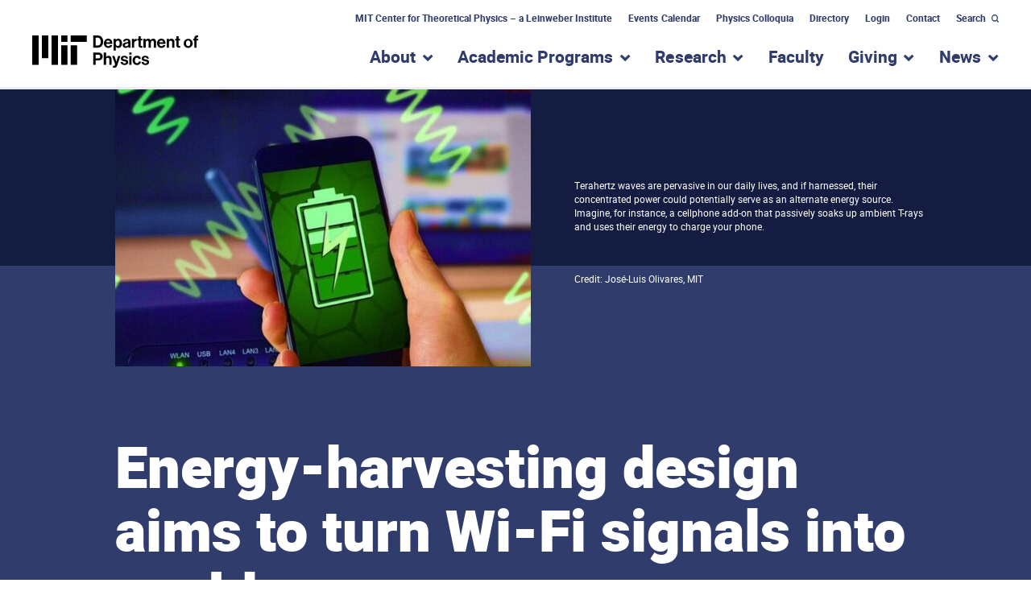

--- FILE ---
content_type: text/html; charset=UTF-8
request_url: https://physics.mit.edu/news/energy-harvesting-design-aims-to-turn-wi-fi-signals-into-usable-power/
body_size: 17466
content:

<!doctype html>
<!--[if lt IE 9]><html class="no-js no-svg ie lt-ie9 lt-ie8 lt-ie7" lang="en-US"> <![endif]-->
<!--[if IE 9]><html class="no-js no-svg ie ie9 lt-ie9 lt-ie8" lang="en-US"> <![endif]-->
<!--[if gt IE 9]><!--><html class="no-js no-svg" lang="en-US"> <!--<![endif]-->
<head>
    <meta charset="UTF-8" />
    <meta name="description" content="The Official Website of MIT Department of Physics">
    <link rel="stylesheet" href="https://physics.mit.edu/wp-content/themes/mit-physics/style.css" type="text/css" media="screen" />
    <meta http-equiv="Content-Type" content="text/html; charset=UTF-8" />
    <meta http-equiv="X-UA-Compatible" content="IE=edge">
    <meta name="viewport" content="width=device-width, initial-scale=1">
                        <meta name="twitter:card" content="summary_large_image">
            <meta name="twitter:site" content="@KleinmanEnergy">
            <meta name="twitter:title" content="Energy-harvesting design aims to turn Wi-Fi signals into usable power">
            <link rel="image_src" href="https://physics.mit.edu/wp-content/uploads/2020/12/20200327_liangfu-aspect-ratio-516-475-1200x630-c-default.jpg">
            <meta property="og:title" content="Energy-harvesting design aims to turn Wi-Fi signals into usable power">
            <meta name="twitter:image:width" content="1200">
            <meta name="twitter:image:height" content="630">
            <meta name="twitter:image" content="https://physics.mit.edu/wp-content/uploads/2020/12/20200327_liangfu-aspect-ratio-516-475-1200x630-c-default.jpg">
            <meta property="og:image" content="https://physics.mit.edu/wp-content/uploads/2020/12/20200327_liangfu-aspect-ratio-516-475-1200x630-c-default.jpg">
            <meta property="og:image:url" content="https://physics.mit.edu/wp-content/uploads/2020/12/20200327_liangfu-aspect-ratio-516-475-1200x630-c-default.jpg">
            <meta property="og:image:secure_url" content="https://physics.mit.edu/wp-content/uploads/2020/12/20200327_liangfu-aspect-ratio-516-475-1200x630-c-default.jpg">
            <meta property="og:image:type" content="image/jpg">
            <meta property="og:image:width" content="1200">
            <meta property="og:image:height" content="630">
            
    <link rel="author" href="https://physics.mit.edu/wp-content/themes/mit-physics/humans.txt" />
    <link rel="pingback" href="https://physics.mit.edu/xmlrpc.php" />
    <link rel="profile" href="http://gmpg.org/xfn/11">

    <meta name='robots' content='index, follow, max-image-preview:large, max-snippet:-1, max-video-preview:-1' />
	<style>img:is([sizes="auto" i], [sizes^="auto," i]) { contain-intrinsic-size: 3000px 1500px }</style>
	
	<!-- This site is optimized with the Yoast SEO plugin v26.1.1 - https://yoast.com/wordpress/plugins/seo/ -->
	<title>Energy-harvesting design aims to turn Wi-Fi signals into usable power &#187; MIT Physics</title>
	<link rel="canonical" href="https://physics.mit.edu/news/energy-harvesting-design-aims-to-turn-wi-fi-signals-into-usable-power/" />
	<meta property="og:locale" content="en_US" />
	<meta property="og:type" content="article" />
	<meta property="og:title" content="Energy-harvesting design aims to turn Wi-Fi signals into usable power &#187; MIT Physics" />
	<meta property="og:description" content="Device for harnessing terahertz radiation might help power some portable electronics. Any device that sends out a Wi-Fi signal also emits terahertz waves —electromagnetic waves with a frequency somewhere between microwaves and infrared light. These high-frequency radiation waves, known as “T-rays,” are also produced by almost anything that registers a temperature, including our own bodies [&hellip;]" />
	<meta property="og:url" content="https://physics.mit.edu/news/energy-harvesting-design-aims-to-turn-wi-fi-signals-into-usable-power/" />
	<meta property="og:site_name" content="MIT Physics" />
	<meta property="article:publisher" content="https://www.facebook.com/mitphysics" />
	<meta property="article:published_time" content="2020-03-27T23:00:00+00:00" />
	<meta property="article:modified_time" content="2020-12-23T20:17:58+00:00" />
	<meta name="author" content="admin" />
	<meta name="twitter:card" content="summary_large_image" />
	<meta name="twitter:creator" content="@MIT_Physics" />
	<meta name="twitter:site" content="@MIT_Physics" />
	<meta name="twitter:label1" content="Written by" />
	<meta name="twitter:data1" content="admin" />
	<meta name="twitter:label2" content="Est. reading time" />
	<meta name="twitter:data2" content="6 minutes" />
	<script type="application/ld+json" class="yoast-schema-graph">{"@context":"https://schema.org","@graph":[{"@type":"Article","@id":"https://physics.mit.edu/news/energy-harvesting-design-aims-to-turn-wi-fi-signals-into-usable-power/#article","isPartOf":{"@id":"https://physics.mit.edu/news/energy-harvesting-design-aims-to-turn-wi-fi-signals-into-usable-power/"},"author":{"name":"admin","@id":"https://physics.mit.edu/#/schema/person/df5c3c4c0e33bac5568591c3fe36260a"},"headline":"Energy-harvesting design aims to turn Wi-Fi signals into usable power","datePublished":"2020-03-27T23:00:00+00:00","dateModified":"2020-12-23T20:17:58+00:00","mainEntityOfPage":{"@id":"https://physics.mit.edu/news/energy-harvesting-design-aims-to-turn-wi-fi-signals-into-usable-power/"},"wordCount":1171,"publisher":{"@id":"https://physics.mit.edu/#organization"},"inLanguage":"en-US"},{"@type":"WebPage","@id":"https://physics.mit.edu/news/energy-harvesting-design-aims-to-turn-wi-fi-signals-into-usable-power/","url":"https://physics.mit.edu/news/energy-harvesting-design-aims-to-turn-wi-fi-signals-into-usable-power/","name":"Energy-harvesting design aims to turn Wi-Fi signals into usable power &#187; MIT Physics","isPartOf":{"@id":"https://physics.mit.edu/#website"},"datePublished":"2020-03-27T23:00:00+00:00","dateModified":"2020-12-23T20:17:58+00:00","breadcrumb":{"@id":"https://physics.mit.edu/news/energy-harvesting-design-aims-to-turn-wi-fi-signals-into-usable-power/#breadcrumb"},"inLanguage":"en-US","potentialAction":[{"@type":"ReadAction","target":["https://physics.mit.edu/news/energy-harvesting-design-aims-to-turn-wi-fi-signals-into-usable-power/"]}]},{"@type":"BreadcrumbList","@id":"https://physics.mit.edu/news/energy-harvesting-design-aims-to-turn-wi-fi-signals-into-usable-power/#breadcrumb","itemListElement":[{"@type":"ListItem","position":1,"name":"Home","item":"https://physics.mit.edu/"},{"@type":"ListItem","position":2,"name":"News","item":"https://physics.mit.edu/news"},{"@type":"ListItem","position":3,"name":"Energy-harvesting design aims to turn Wi-Fi signals into usable power"}]},{"@type":"WebSite","@id":"https://physics.mit.edu/#website","url":"https://physics.mit.edu/","name":"MIT Physics","description":"The Official Website of MIT Department of Physics","publisher":{"@id":"https://physics.mit.edu/#organization"},"potentialAction":[{"@type":"SearchAction","target":{"@type":"EntryPoint","urlTemplate":"https://physics.mit.edu/?s={search_term_string}"},"query-input":{"@type":"PropertyValueSpecification","valueRequired":true,"valueName":"search_term_string"}}],"inLanguage":"en-US"},{"@type":"Organization","@id":"https://physics.mit.edu/#organization","name":"MIT Department of Physics","url":"https://physics.mit.edu/","logo":{"@type":"ImageObject","inLanguage":"en-US","@id":"https://physics.mit.edu/#/schema/logo/image/","url":"https://physics.mit.edu/wp-content/uploads/2020/12/physics_logo-vertical.png","contentUrl":"https://physics.mit.edu/wp-content/uploads/2020/12/physics_logo-vertical.png","width":2250,"height":2100,"caption":"MIT Department of Physics"},"image":{"@id":"https://physics.mit.edu/#/schema/logo/image/"},"sameAs":["https://www.facebook.com/mitphysics","https://x.com/MIT_Physics","https://www.instagram.com/physicsmit/","https://www.youtube.com/channel/UCcFn1bSiwXgkM_sJkAMqqaQ","https://en.wikipedia.org/wiki/MIT_Department_of_Physics"]},{"@type":"Person","@id":"https://physics.mit.edu/#/schema/person/df5c3c4c0e33bac5568591c3fe36260a","name":"admin","image":{"@type":"ImageObject","inLanguage":"en-US","@id":"https://physics.mit.edu/#/schema/person/image/","url":"https://secure.gravatar.com/avatar/562795c7494c077486acd821d2bcbb44424725e5ddb98c92a9d11e5f68f04b30?s=96&d=mm&r=g","contentUrl":"https://secure.gravatar.com/avatar/562795c7494c077486acd821d2bcbb44424725e5ddb98c92a9d11e5f68f04b30?s=96&d=mm&r=g","caption":"admin"},"url":"https://physics.mit.edu/news/author/admin/"}]}</script>
	<!-- / Yoast SEO plugin. -->


<link rel='dns-prefetch' href='//ajax.googleapis.com' />
<link rel='dns-prefetch' href='//cdnjs.cloudflare.com' />
<link rel="alternate" type="application/rss+xml" title="MIT Physics &raquo; Feed" href="https://physics.mit.edu/feed/" />
<link rel="alternate" type="application/rss+xml" title="MIT Physics &raquo; Comments Feed" href="https://physics.mit.edu/comments/feed/" />
<script type="text/javascript">
/* <![CDATA[ */
window._wpemojiSettings = {"baseUrl":"https:\/\/s.w.org\/images\/core\/emoji\/16.0.1\/72x72\/","ext":".png","svgUrl":"https:\/\/s.w.org\/images\/core\/emoji\/16.0.1\/svg\/","svgExt":".svg","source":{"concatemoji":"https:\/\/physics.mit.edu\/wp-includes\/js\/wp-emoji-release.min.js?ver=6.8.3"}};
/*! This file is auto-generated */
!function(s,n){var o,i,e;function c(e){try{var t={supportTests:e,timestamp:(new Date).valueOf()};sessionStorage.setItem(o,JSON.stringify(t))}catch(e){}}function p(e,t,n){e.clearRect(0,0,e.canvas.width,e.canvas.height),e.fillText(t,0,0);var t=new Uint32Array(e.getImageData(0,0,e.canvas.width,e.canvas.height).data),a=(e.clearRect(0,0,e.canvas.width,e.canvas.height),e.fillText(n,0,0),new Uint32Array(e.getImageData(0,0,e.canvas.width,e.canvas.height).data));return t.every(function(e,t){return e===a[t]})}function u(e,t){e.clearRect(0,0,e.canvas.width,e.canvas.height),e.fillText(t,0,0);for(var n=e.getImageData(16,16,1,1),a=0;a<n.data.length;a++)if(0!==n.data[a])return!1;return!0}function f(e,t,n,a){switch(t){case"flag":return n(e,"\ud83c\udff3\ufe0f\u200d\u26a7\ufe0f","\ud83c\udff3\ufe0f\u200b\u26a7\ufe0f")?!1:!n(e,"\ud83c\udde8\ud83c\uddf6","\ud83c\udde8\u200b\ud83c\uddf6")&&!n(e,"\ud83c\udff4\udb40\udc67\udb40\udc62\udb40\udc65\udb40\udc6e\udb40\udc67\udb40\udc7f","\ud83c\udff4\u200b\udb40\udc67\u200b\udb40\udc62\u200b\udb40\udc65\u200b\udb40\udc6e\u200b\udb40\udc67\u200b\udb40\udc7f");case"emoji":return!a(e,"\ud83e\udedf")}return!1}function g(e,t,n,a){var r="undefined"!=typeof WorkerGlobalScope&&self instanceof WorkerGlobalScope?new OffscreenCanvas(300,150):s.createElement("canvas"),o=r.getContext("2d",{willReadFrequently:!0}),i=(o.textBaseline="top",o.font="600 32px Arial",{});return e.forEach(function(e){i[e]=t(o,e,n,a)}),i}function t(e){var t=s.createElement("script");t.src=e,t.defer=!0,s.head.appendChild(t)}"undefined"!=typeof Promise&&(o="wpEmojiSettingsSupports",i=["flag","emoji"],n.supports={everything:!0,everythingExceptFlag:!0},e=new Promise(function(e){s.addEventListener("DOMContentLoaded",e,{once:!0})}),new Promise(function(t){var n=function(){try{var e=JSON.parse(sessionStorage.getItem(o));if("object"==typeof e&&"number"==typeof e.timestamp&&(new Date).valueOf()<e.timestamp+604800&&"object"==typeof e.supportTests)return e.supportTests}catch(e){}return null}();if(!n){if("undefined"!=typeof Worker&&"undefined"!=typeof OffscreenCanvas&&"undefined"!=typeof URL&&URL.createObjectURL&&"undefined"!=typeof Blob)try{var e="postMessage("+g.toString()+"("+[JSON.stringify(i),f.toString(),p.toString(),u.toString()].join(",")+"));",a=new Blob([e],{type:"text/javascript"}),r=new Worker(URL.createObjectURL(a),{name:"wpTestEmojiSupports"});return void(r.onmessage=function(e){c(n=e.data),r.terminate(),t(n)})}catch(e){}c(n=g(i,f,p,u))}t(n)}).then(function(e){for(var t in e)n.supports[t]=e[t],n.supports.everything=n.supports.everything&&n.supports[t],"flag"!==t&&(n.supports.everythingExceptFlag=n.supports.everythingExceptFlag&&n.supports[t]);n.supports.everythingExceptFlag=n.supports.everythingExceptFlag&&!n.supports.flag,n.DOMReady=!1,n.readyCallback=function(){n.DOMReady=!0}}).then(function(){return e}).then(function(){var e;n.supports.everything||(n.readyCallback(),(e=n.source||{}).concatemoji?t(e.concatemoji):e.wpemoji&&e.twemoji&&(t(e.twemoji),t(e.wpemoji)))}))}((window,document),window._wpemojiSettings);
/* ]]> */
</script>
<style id='wp-emoji-styles-inline-css' type='text/css'>

	img.wp-smiley, img.emoji {
		display: inline !important;
		border: none !important;
		box-shadow: none !important;
		height: 1em !important;
		width: 1em !important;
		margin: 0 0.07em !important;
		vertical-align: -0.1em !important;
		background: none !important;
		padding: 0 !important;
	}
</style>
<link rel='stylesheet' id='wp-block-library-css' href='https://physics.mit.edu/wp-includes/css/dist/block-library/style.min.css?ver=6.8.3' type='text/css' media='all' />
<link rel='stylesheet' id='pantheon-google-map-block-css-css' href='https://physics.mit.edu/wp-content/plugins/embed-gutenberg-block-google-maps/assets/css/style.836e5da587e9ec9692c0.css?ver=1768849680' type='text/css' media='all' />
<style id='global-styles-inline-css' type='text/css'>
:root{--wp--preset--aspect-ratio--square: 1;--wp--preset--aspect-ratio--4-3: 4/3;--wp--preset--aspect-ratio--3-4: 3/4;--wp--preset--aspect-ratio--3-2: 3/2;--wp--preset--aspect-ratio--2-3: 2/3;--wp--preset--aspect-ratio--16-9: 16/9;--wp--preset--aspect-ratio--9-16: 9/16;--wp--preset--color--black: #000000;--wp--preset--color--cyan-bluish-gray: #abb8c3;--wp--preset--color--white: #ffffff;--wp--preset--color--pale-pink: #f78da7;--wp--preset--color--vivid-red: #cf2e2e;--wp--preset--color--luminous-vivid-orange: #ff6900;--wp--preset--color--luminous-vivid-amber: #fcb900;--wp--preset--color--light-green-cyan: #7bdcb5;--wp--preset--color--vivid-green-cyan: #00d084;--wp--preset--color--pale-cyan-blue: #8ed1fc;--wp--preset--color--vivid-cyan-blue: #0693e3;--wp--preset--color--vivid-purple: #9b51e0;--wp--preset--gradient--vivid-cyan-blue-to-vivid-purple: linear-gradient(135deg,rgba(6,147,227,1) 0%,rgb(155,81,224) 100%);--wp--preset--gradient--light-green-cyan-to-vivid-green-cyan: linear-gradient(135deg,rgb(122,220,180) 0%,rgb(0,208,130) 100%);--wp--preset--gradient--luminous-vivid-amber-to-luminous-vivid-orange: linear-gradient(135deg,rgba(252,185,0,1) 0%,rgba(255,105,0,1) 100%);--wp--preset--gradient--luminous-vivid-orange-to-vivid-red: linear-gradient(135deg,rgba(255,105,0,1) 0%,rgb(207,46,46) 100%);--wp--preset--gradient--very-light-gray-to-cyan-bluish-gray: linear-gradient(135deg,rgb(238,238,238) 0%,rgb(169,184,195) 100%);--wp--preset--gradient--cool-to-warm-spectrum: linear-gradient(135deg,rgb(74,234,220) 0%,rgb(151,120,209) 20%,rgb(207,42,186) 40%,rgb(238,44,130) 60%,rgb(251,105,98) 80%,rgb(254,248,76) 100%);--wp--preset--gradient--blush-light-purple: linear-gradient(135deg,rgb(255,206,236) 0%,rgb(152,150,240) 100%);--wp--preset--gradient--blush-bordeaux: linear-gradient(135deg,rgb(254,205,165) 0%,rgb(254,45,45) 50%,rgb(107,0,62) 100%);--wp--preset--gradient--luminous-dusk: linear-gradient(135deg,rgb(255,203,112) 0%,rgb(199,81,192) 50%,rgb(65,88,208) 100%);--wp--preset--gradient--pale-ocean: linear-gradient(135deg,rgb(255,245,203) 0%,rgb(182,227,212) 50%,rgb(51,167,181) 100%);--wp--preset--gradient--electric-grass: linear-gradient(135deg,rgb(202,248,128) 0%,rgb(113,206,126) 100%);--wp--preset--gradient--midnight: linear-gradient(135deg,rgb(2,3,129) 0%,rgb(40,116,252) 100%);--wp--preset--font-size--small: 13px;--wp--preset--font-size--medium: 20px;--wp--preset--font-size--large: 36px;--wp--preset--font-size--x-large: 42px;--wp--preset--spacing--20: 0.44rem;--wp--preset--spacing--30: 0.67rem;--wp--preset--spacing--40: 1rem;--wp--preset--spacing--50: 1.5rem;--wp--preset--spacing--60: 2.25rem;--wp--preset--spacing--70: 3.38rem;--wp--preset--spacing--80: 5.06rem;--wp--preset--shadow--natural: 6px 6px 9px rgba(0, 0, 0, 0.2);--wp--preset--shadow--deep: 12px 12px 50px rgba(0, 0, 0, 0.4);--wp--preset--shadow--sharp: 6px 6px 0px rgba(0, 0, 0, 0.2);--wp--preset--shadow--outlined: 6px 6px 0px -3px rgba(255, 255, 255, 1), 6px 6px rgba(0, 0, 0, 1);--wp--preset--shadow--crisp: 6px 6px 0px rgba(0, 0, 0, 1);}:root { --wp--style--global--content-size: 786px;--wp--style--global--wide-size: 786px; }:where(body) { margin: 0; }.wp-site-blocks > .alignleft { float: left; margin-right: 2em; }.wp-site-blocks > .alignright { float: right; margin-left: 2em; }.wp-site-blocks > .aligncenter { justify-content: center; margin-left: auto; margin-right: auto; }:where(.is-layout-flex){gap: 0.5em;}:where(.is-layout-grid){gap: 0.5em;}.is-layout-flow > .alignleft{float: left;margin-inline-start: 0;margin-inline-end: 2em;}.is-layout-flow > .alignright{float: right;margin-inline-start: 2em;margin-inline-end: 0;}.is-layout-flow > .aligncenter{margin-left: auto !important;margin-right: auto !important;}.is-layout-constrained > .alignleft{float: left;margin-inline-start: 0;margin-inline-end: 2em;}.is-layout-constrained > .alignright{float: right;margin-inline-start: 2em;margin-inline-end: 0;}.is-layout-constrained > .aligncenter{margin-left: auto !important;margin-right: auto !important;}.is-layout-constrained > :where(:not(.alignleft):not(.alignright):not(.alignfull)){max-width: var(--wp--style--global--content-size);margin-left: auto !important;margin-right: auto !important;}.is-layout-constrained > .alignwide{max-width: var(--wp--style--global--wide-size);}body .is-layout-flex{display: flex;}.is-layout-flex{flex-wrap: wrap;align-items: center;}.is-layout-flex > :is(*, div){margin: 0;}body .is-layout-grid{display: grid;}.is-layout-grid > :is(*, div){margin: 0;}body{padding-top: 0px;padding-right: 0px;padding-bottom: 0px;padding-left: 0px;}:root :where(.wp-element-button, .wp-block-button__link){background-color: #32373c;border-width: 0;color: #fff;font-family: inherit;font-size: inherit;line-height: inherit;padding: calc(0.667em + 2px) calc(1.333em + 2px);text-decoration: none;}.has-black-color{color: var(--wp--preset--color--black) !important;}.has-cyan-bluish-gray-color{color: var(--wp--preset--color--cyan-bluish-gray) !important;}.has-white-color{color: var(--wp--preset--color--white) !important;}.has-pale-pink-color{color: var(--wp--preset--color--pale-pink) !important;}.has-vivid-red-color{color: var(--wp--preset--color--vivid-red) !important;}.has-luminous-vivid-orange-color{color: var(--wp--preset--color--luminous-vivid-orange) !important;}.has-luminous-vivid-amber-color{color: var(--wp--preset--color--luminous-vivid-amber) !important;}.has-light-green-cyan-color{color: var(--wp--preset--color--light-green-cyan) !important;}.has-vivid-green-cyan-color{color: var(--wp--preset--color--vivid-green-cyan) !important;}.has-pale-cyan-blue-color{color: var(--wp--preset--color--pale-cyan-blue) !important;}.has-vivid-cyan-blue-color{color: var(--wp--preset--color--vivid-cyan-blue) !important;}.has-vivid-purple-color{color: var(--wp--preset--color--vivid-purple) !important;}.has-black-background-color{background-color: var(--wp--preset--color--black) !important;}.has-cyan-bluish-gray-background-color{background-color: var(--wp--preset--color--cyan-bluish-gray) !important;}.has-white-background-color{background-color: var(--wp--preset--color--white) !important;}.has-pale-pink-background-color{background-color: var(--wp--preset--color--pale-pink) !important;}.has-vivid-red-background-color{background-color: var(--wp--preset--color--vivid-red) !important;}.has-luminous-vivid-orange-background-color{background-color: var(--wp--preset--color--luminous-vivid-orange) !important;}.has-luminous-vivid-amber-background-color{background-color: var(--wp--preset--color--luminous-vivid-amber) !important;}.has-light-green-cyan-background-color{background-color: var(--wp--preset--color--light-green-cyan) !important;}.has-vivid-green-cyan-background-color{background-color: var(--wp--preset--color--vivid-green-cyan) !important;}.has-pale-cyan-blue-background-color{background-color: var(--wp--preset--color--pale-cyan-blue) !important;}.has-vivid-cyan-blue-background-color{background-color: var(--wp--preset--color--vivid-cyan-blue) !important;}.has-vivid-purple-background-color{background-color: var(--wp--preset--color--vivid-purple) !important;}.has-black-border-color{border-color: var(--wp--preset--color--black) !important;}.has-cyan-bluish-gray-border-color{border-color: var(--wp--preset--color--cyan-bluish-gray) !important;}.has-white-border-color{border-color: var(--wp--preset--color--white) !important;}.has-pale-pink-border-color{border-color: var(--wp--preset--color--pale-pink) !important;}.has-vivid-red-border-color{border-color: var(--wp--preset--color--vivid-red) !important;}.has-luminous-vivid-orange-border-color{border-color: var(--wp--preset--color--luminous-vivid-orange) !important;}.has-luminous-vivid-amber-border-color{border-color: var(--wp--preset--color--luminous-vivid-amber) !important;}.has-light-green-cyan-border-color{border-color: var(--wp--preset--color--light-green-cyan) !important;}.has-vivid-green-cyan-border-color{border-color: var(--wp--preset--color--vivid-green-cyan) !important;}.has-pale-cyan-blue-border-color{border-color: var(--wp--preset--color--pale-cyan-blue) !important;}.has-vivid-cyan-blue-border-color{border-color: var(--wp--preset--color--vivid-cyan-blue) !important;}.has-vivid-purple-border-color{border-color: var(--wp--preset--color--vivid-purple) !important;}.has-vivid-cyan-blue-to-vivid-purple-gradient-background{background: var(--wp--preset--gradient--vivid-cyan-blue-to-vivid-purple) !important;}.has-light-green-cyan-to-vivid-green-cyan-gradient-background{background: var(--wp--preset--gradient--light-green-cyan-to-vivid-green-cyan) !important;}.has-luminous-vivid-amber-to-luminous-vivid-orange-gradient-background{background: var(--wp--preset--gradient--luminous-vivid-amber-to-luminous-vivid-orange) !important;}.has-luminous-vivid-orange-to-vivid-red-gradient-background{background: var(--wp--preset--gradient--luminous-vivid-orange-to-vivid-red) !important;}.has-very-light-gray-to-cyan-bluish-gray-gradient-background{background: var(--wp--preset--gradient--very-light-gray-to-cyan-bluish-gray) !important;}.has-cool-to-warm-spectrum-gradient-background{background: var(--wp--preset--gradient--cool-to-warm-spectrum) !important;}.has-blush-light-purple-gradient-background{background: var(--wp--preset--gradient--blush-light-purple) !important;}.has-blush-bordeaux-gradient-background{background: var(--wp--preset--gradient--blush-bordeaux) !important;}.has-luminous-dusk-gradient-background{background: var(--wp--preset--gradient--luminous-dusk) !important;}.has-pale-ocean-gradient-background{background: var(--wp--preset--gradient--pale-ocean) !important;}.has-electric-grass-gradient-background{background: var(--wp--preset--gradient--electric-grass) !important;}.has-midnight-gradient-background{background: var(--wp--preset--gradient--midnight) !important;}.has-small-font-size{font-size: var(--wp--preset--font-size--small) !important;}.has-medium-font-size{font-size: var(--wp--preset--font-size--medium) !important;}.has-large-font-size{font-size: var(--wp--preset--font-size--large) !important;}.has-x-large-font-size{font-size: var(--wp--preset--font-size--x-large) !important;}
:where(.wp-block-post-template.is-layout-flex){gap: 1.25em;}:where(.wp-block-post-template.is-layout-grid){gap: 1.25em;}
:where(.wp-block-columns.is-layout-flex){gap: 2em;}:where(.wp-block-columns.is-layout-grid){gap: 2em;}
:root :where(.wp-block-pullquote){font-size: 1.5em;line-height: 1.6;}
</style>
<script type="text/javascript" src="https://ajax.googleapis.com/ajax/libs/jquery/3.4.1/jquery.min.js?ver=6.8.3" id="jquery-js"></script>
<script type="text/javascript" src="https://cdnjs.cloudflare.com/ajax/libs/popper.js/1.14.7/umd/popper.min.js?ver=6.8.3" id="opus-wp-theme-popper-js"></script>
<script type="text/javascript" src="https://physics.mit.edu/wp-content/themes/mit-physics/assets/js/bootstrap.min.js?ver=6.8.3" id="opus-wp-theme-bootstrap-js"></script>
<script type="text/javascript" src="https://physics.mit.edu/wp-content/themes/mit-physics/assets/js/vendor.min.js?ver=6.8.3" id="vendorjs-js"></script>
<script type="text/javascript" src="https://physics.mit.edu/wp-content/themes/mit-physics/assets/js/custom.js?ver=6.8.3" id="customjs-js"></script>
<link rel="https://api.w.org/" href="https://physics.mit.edu/wp-json/" /><link rel="alternate" title="JSON" type="application/json" href="https://physics.mit.edu/wp-json/wp/v2/posts/519" /><link rel="EditURI" type="application/rsd+xml" title="RSD" href="https://physics.mit.edu/xmlrpc.php?rsd" />
<meta name="generator" content="WordPress 6.8.3" />
<link rel='shortlink' href='https://physics.mit.edu/?p=519' />
<link rel="alternate" title="oEmbed (JSON)" type="application/json+oembed" href="https://physics.mit.edu/wp-json/oembed/1.0/embed?url=https%3A%2F%2Fphysics.mit.edu%2Fnews%2Fenergy-harvesting-design-aims-to-turn-wi-fi-signals-into-usable-power%2F" />
<link rel="alternate" title="oEmbed (XML)" type="text/xml+oembed" href="https://physics.mit.edu/wp-json/oembed/1.0/embed?url=https%3A%2F%2Fphysics.mit.edu%2Fnews%2Fenergy-harvesting-design-aims-to-turn-wi-fi-signals-into-usable-power%2F&#038;format=xml" />
<script>document.documentElement.className += " js";</script>
<link rel="icon" href="https://physics.mit.edu/wp-content/uploads/2020/06/cropped-physics-favicon-2-32x32.png" sizes="32x32" />
<link rel="icon" href="https://physics.mit.edu/wp-content/uploads/2020/06/cropped-physics-favicon-2-192x192.png" sizes="192x192" />
<link rel="apple-touch-icon" href="https://physics.mit.edu/wp-content/uploads/2020/06/cropped-physics-favicon-2-180x180.png" />
<meta name="msapplication-TileImage" content="https://physics.mit.edu/wp-content/uploads/2020/06/cropped-physics-favicon-2-270x270.png" />


    <!-- Hotjar Tracking Code for http://physics.mit.edu/index.html -->
    <script>
        (function(h,o,t,j,a,r){
            h.hj=h.hj||function(){(h.hj.q=h.hj.q||[]).push(arguments)};
            h._hjSettings={hjid:1584379,hjsv:6};
            a=o.getElementsByTagName('head')[0];
            r=o.createElement('script');r.async=1;
            r.src=t+h._hjSettings.hjid+j+h._hjSettings.hjsv;
            a.appendChild(r);
        })(window,document,'https://static.hotjar.com/c/hotjar-','.js?sv=');
    </script>

	<!-- Google tag (gtag.js) -->
	<script async src="https://www.googletagmanager.com/gtag/js?id=UA-2137428-2"></script>
	<script>
		window.dataLayer = window.dataLayer || [];
		function gtag(){dataLayer.push(arguments);}
		gtag('js', new Date());

		gtag('config', 'UA-2137428-2');
	</script>
			</head>

	
	
	<body class="wp-singular post-template-default single single-post postid-519 single-format-standard wp-embed-responsive wp-theme-mit-physics" data-template="base.twig">
		<a class="skip-link skip-link sr-only sr-only-focusable" href="#content">Skip to content</a>
		<header class="header" >
							<div class="header__wrapper">
					<!-- utility-nav -->
					<div class="container d-none d-lg-block utility-navigation">
						<div class="row">
							<div class="col">
																		<nav class="nav justify-content-end">
					
									<a class="nav-link" target="_self" href="https://physics.mit.edu/research/labs-centers/mit-center-for-theoretical-physics-leinweber-institute/">MIT Center for Theoretical Physics – a Leinweber Institute</a>
												
									<a class="nav-link" target="_self" href="https://physics.mit.edu/events/">Events Calendar</a>
												
									<a class="nav-link" target="_self" href="https://physics.mit.edu/events/david-and-edith-harris-physics-colloquium-series/">Physics Colloquia</a>
												
									<a class="nav-link" target="_self" href="https://physics.mit.edu/physics-directory/">Directory</a>
																					<a class="nav-link" href="/wp-login.php?action=wp-saml-auth&redirect_to=https://physics.mit.edu/news/energy-harvesting-design-aims-to-turn-wi-fi-signals-into-usable-power/">Login</a>
												
									<a class="nav-link" target="_self" href="https://physics.mit.edu/contact-us/">Contact</a>
											<form role="search" method="get" id="searchform" class="searchform" action="https://physics.mit.edu/">
				<div>
					<label class="screen-reader-text" for="s">Search for:</label>
					<input type="text" value="" name="s" id="s" />
					<input type="submit" id="searchsubmit" value="Search" />
				</div>
			</form>
		<button class="search-form-toggle" aria-controls="searchform" aria-expanded="false">Search</button>
	</nav>
															</div>
						</div>
					</div>

					<!-- main-nav -->
					<div id="sticky-main-nav" class="main-nav--wrapper d-none d-lg-block">

						<!-- logo -->
						<div class="container d-none d-lg-block">
							<div class="row">
								<div class="col">
									<div class="combined-logo">
										<a class="logo logo--physics" href="https://physics.mit.edu" rel="home"><span class="sr-only">MIT Physics</span></a>
									</div>
								</div>
							</div>
						</div>

						<div class="container">
							<div class="row">
								<div class="col">
									<nav id="main-nav" class="main-nav" role="navigation">
																					

    	<ul>
														<li class="has-submenu">
						<a href="https://physics.mit.edu/about-physics/"><h2>About</h2></a>
						<button aria-haspopup="true" aria-expanded="false"><span><span class="sr-only">show submenu for “About”</span></span></button>
						    	<div class="mega-menu">
		<div class="container">
			<div class="row">
															<div class="col col-lg-3">
					
																		<h4>
								<a href="https://physics.mit.edu/about-physics/community-values/">Community Values</a>
							</h4>
											
					
					
									
																		<h4>
								<a href="https://physics.mit.edu/about-physics/visiting-mit-physics/">Visiting MIT Physics</a>
							</h4>
											
					
					
									
																		<h4>
								<a href="https://physics.mit.edu/about-physics/employment-opportunities/">Employment</a>
							</h4>
											
					
					
															</div>
						<div class="col col-lg-3">
					
																		<h4>
								<a href="https://physics.mit.edu/physics-directory/">People Directory</a>
							</h4>
											
					
					
									
																		<h4>
								<a href="https://physics.mit.edu/faculty/">Faculty Directory</a>
							</h4>
											
					
					
									
																		<h4>
								<a href="https://physics.mit.edu/about-physics/our-history/">History of MIT Physics</a>
							</h4>
											
					
					
															</div>
						<div class="col col-lg-3">
					
																		<h4>
								<a href="https://physics.mit.edu/wp-login.php?action=wp-saml-auth&redirect_to=https://physics.mit.edu/about-physics/policies-and-procedures/">Administration</a>
							</h4>
											
																    	<ul class="list-unstyled">
																								        	<li><a href="https://physics.mit.edu/wp-login.php?action=wp-saml-auth&redirect_to=https://physics.mit.edu/about-physics/policies-and-procedures/">Policies and Procedures</a></li>
							        																								        	<li><a href="https://physics.mit.edu/wp-login.php?action=wp-saml-auth&redirect_to=https://physics.mit.edu/about-physics/committees/">Departmental Committees</a></li>
							        																								        	<li><a href="https://physics.mit.edu/academic-programs/#meettheteam">Academic Programs Team</a></li>
							        																								        	<li><a href="https://physics.mit.edu/about-physics/finance-team/">Finance Team</a></li>
							        														    </ul>
											
											</div>
					
							</div>
		</div>
	</div>

					</li>
																					<li class="has-submenu">
						<a href="https://physics.mit.edu/academic-programs/"><h2>Academic Programs</h2></a>
						<button aria-haspopup="true" aria-expanded="false"><span><span class="sr-only">show submenu for “Academic Programs”</span></span></button>
						    	<div class="mega-menu">
		<div class="container">
			<div class="row">
															<div class="col col-lg-3">
					
																		<h4>
								<a href="/academic-programs/#meettheteam">Meet the Academic Programs Team</a>
							</h4>
											
					
					
									
																		<h4>
								<a href="https://physics.mit.edu/academic-programs/undergrads/">For Undergraduate Students</a>
							</h4>
											
																    	<ul class="list-unstyled">
																								        	<li><a href="https://physics.mit.edu/academic-programs/prospective-undergrads/">Prospective Students</a></li>
							        																								        	<li><a href="https://physics.mit.edu/academic-programs/undergrads/requirements/">Requirements</a></li>
							        																								        	<li><a href="https://physics.mit.edu/academic-programs/undergrads/student-employment-opportunities/">Employment Opportunities</a></li>
							        																								        	<li><a href="https://physics.mit.edu/academic-programs/undergrads/research-opportunities/">Research Opportunities</a></li>
							        														    </ul>
											
					
															</div>
						<div class="col col-lg-3">
					
																		<h4>
								<a href="https://physics.mit.edu/academic-programs/graduate-students/">For Graduate Students</a>
							</h4>
											
																    	<ul class="list-unstyled">
																								        	<li><a href="https://physics.mit.edu/academic-programs/graduate-students/graduate-admissions/">Graduate Admissions</a></li>
							        																								        	<li><a href="https://physics.mit.edu/academic-programs/graduate-students/doctoral-guidelines/">Doctoral Guidelines</a></li>
							        																								        	<li><a href="https://physics.mit.edu/academic-programs/graduate-students/thesis/">Thesis</a></li>
							        																								        	<li><a href="https://physics.mit.edu/academic-programs/graduate-students/financial-support/">Financial Support</a></li>
							        																								        	<li><a href="https://physics.mit.edu/academic-programs/graduate-students/resources/">Graduate Student Resources</a></li>
							        																								        	<li><a href="https://physics.mit.edu/academic-programs/graduate-students/psds-phd/">PhD in Physics, Statistics, and Data Science</a></li>
							        																								        	<li><a href="https://physics.mit.edu/academic-programs/subjects/mitleaps/">MIT LEAPS Program</a></li>
							        														    </ul>
											
					
															</div>
						<div class="col col-lg-3">
					
																		<h4>
								<a href="https://physics.mit.edu/academic-programs/student-resources/">Student Resources</a>
							</h4>
											
					
					
									
																		<h4>
								<a href="https://physics.mit.edu/academic-programs/physics-student-groups/">Physics Student Groups</a>
							</h4>
											
					
					
									
																		<h4>
								<a href="https://physics.mit.edu/academic-programs/mentoring-programs/">Mentoring Programs Information</a>
							</h4>
											
																    	<ul class="list-unstyled">
																								        	<li><a href="https://physics.mit.edu/academic-programs/mentoring-programs/#undergrads">for Undergraduate Students</a></li>
							        																								        	<li><a href="https://physics.mit.edu/academic-programs/mentoring-programs/#grads">for Graduate Students</a></li>
							        																								        	<li><a href="https://physics.mit.edu/academic-programs/mentoring-programs/#faculty">Mentoring Programs Info for Faculty</a></li>
							        														    </ul>
											
					
															</div>
						<div class="col col-lg-3">
					
																		<h4>
								<a href="https://physics.mit.edu/academic-programs/subjects/">Subjects</a>
							</h4>
											
					
					
									
																		<h4>
								<a href="https://physics.mit.edu/academic-programs/non-degree-programs/">Non-degree Programs</a>
							</h4>
											
					
					
									
																		<h4>
								<a href="https://physics.mit.edu/academic-programs/student-awards/">Student Awards & Honors</a>
							</h4>
											
					
											</div>
					
							</div>
		</div>
	</div>

					</li>
																					<li class="has-submenu">
						<a href="https://physics.mit.edu/research/research-areas/"><h2>Research</h2></a>
						<button aria-haspopup="true" aria-expanded="false"><span><span class="sr-only">show submenu for “Research”</span></span></button>
						    	<div class="mega-menu">
		<div class="container">
			<div class="row">
															<div class="col col-lg-3 col-lg-9">
					
																		<h4>
								<a href="https://physics.mit.edu/research/research-areas/">Research Areas</a>
							</h4>
											
																																							<div class="row">
																    <div class="col col-4">
								    	<ul class="list-unstyled">
									        																						        	<li><a href="https://physics.mit.edu/research-areas/astrophysics-observation-instrumentation-and-experiment/">Astrophysics Observation, Instrumentation, and Experiment</a></li>
										        									        																						        	<li><a href="https://physics.mit.edu/research-areas/astrophysics-theory/">Astrophysics Theory</a></li>
										        									        																						        	<li><a href="https://physics.mit.edu/research-areas/atomic-physics/">Atomic Physics</a></li>
										        									        																						        	<li><a href="https://physics.mit.edu/research-areas/biophysics/">Biophysics</a></li>
										        									        																						        	<li><a href="https://physics.mit.edu/research-areas/condensed-matter-experiment/">Condensed Matter Experiment</a></li>
										        									        									    </ul>
								    </div>
																    <div class="col col-4">
								    	<ul class="list-unstyled">
									        																						        	<li><a href="https://physics.mit.edu/research-areas/condensed-matter-theory/">Condensed Matter Theory</a></li>
										        									        																						        	<li><a href="https://physics.mit.edu/research-areas/high-energy-and-particle-theory/">High Energy and Particle Theory</a></li>
										        									        																						        	<li><a href="https://physics.mit.edu/research-areas/nuclear-physics-experiment/">Nuclear Physics Experiment</a></li>
										        									        																						        	<li><a href="https://physics.mit.edu/research-areas/particle-physics-experiment/">Particle Physics Experiment</a></li>
										        									        																						        	<li><a href="https://physics.mit.edu/research-areas/plasma-physics/">Plasma Physics</a></li>
										        									        									    </ul>
								    </div>
																    <div class="col col-4">
								    	<ul class="list-unstyled">
									        																						        	<li><a href="https://physics.mit.edu/research-areas/quantum-gravity-and-field-theory/">Quantum Gravity and Field Theory</a></li>
										        									        																						        	<li><a href="https://physics.mit.edu/research-areas/quantum-information-science/">Quantum Information Science</a></li>
										        									        																						        	<li><a href="https://physics.mit.edu/research-areas/strong-interaction-and-nuclear-theory/">Strong Interactions and Nuclear Theory</a></li>
										        									        									    </ul>
								    </div>
															</div>

											
					
															</div>
						<div class="col col-lg-3">
					
																		<h4>
								<a href="https://physics.mit.edu/research/labs-centers/mit-center-for-theoretical-physics-leinweber-institute/">MIT Center for Theoretical Physics – a Leinweber Institute</a>
							</h4>
											
					
					
									
																		<h4>
								<a href="https://physics.mit.edu/research/labs-centers/">Affiliated Labs &#038; Centers</a>
							</h4>
											
					
					
									
																		<h4>
								<a href="https://physics.mit.edu/research/pappalardo-fellowships-in-physics/">Pappalardo Fellowships</a>
							</h4>
											
																    	<ul class="list-unstyled">
																								        	<li><a href="https://physics.mit.edu/research/pappalardo-fellowships-in-physics/neil-pappalardo/">Program Founder</a></li>
							        																								        	<li><a href="https://physics.mit.edu/research/pappalardo-fellowships-in-physics/pappalardo-symposium/">Symposia</a></li>
							        																								        	<li><a href="https://physics.mit.edu/research/pappalardo-fellowships-in-physics/competition/">Competition</a></li>
							        														    </ul>
											
											</div>
					
							</div>
		</div>
	</div>

					</li>
																					<li><a href="https://physics.mit.edu/faculty/">Faculty</a></li>
																					<li class="has-submenu">
						<a href="https://physics.mit.edu/support-physics/"><h2>Giving</h2></a>
						<button aria-haspopup="true" aria-expanded="false"><span><span class="sr-only">show submenu for “Giving”</span></span></button>
						    	<div class="mega-menu">
		<div class="container">
			<div class="row">
															<div class="col col-lg-3">
					
																		<h4>
								<a href="https://physics.mit.edu/support-physics/donor-profiles/">Donor Profiles</a>
							</h4>
											
					
					
															</div>
						<div class="col col-lg-3">
					
																		<h4>
								<a href="https://physics.mit.edu/support-physics/patrons-of-physics-fellows/">Patrons of Physics Fellows Society</a>
							</h4>
											
					
					
															</div>
						<div class="col col-lg-3">
					
																		<h4>
								<a href="https://physics.mit.edu/support-physics/#opportunities">Giving Opportunties</a>
							</h4>
											
					
											</div>
					
							</div>
		</div>
	</div>

					</li>
																					<li class="has-submenu">
						<a href="https://physics.mit.edu/news/"><h2>News</h2></a>
						<button aria-haspopup="true" aria-expanded="false"><span><span class="sr-only">show submenu for “News”</span></span></button>
						    	<div class="mega-menu">
		<div class="container">
			<div class="row">
															<div class="col col-lg-3">
					
																		<h4>
								<a href="https://physics.mit.edu/news/">Latest Physics News</a>
							</h4>
											
					
					
															</div>
						<div class="col col-lg-3">
					
																		<h4>
								<a href="https://physics.mit.edu/news/journal/">Physics Journal</a>
							</h4>
											
					
											</div>
					
							</div>
		</div>
	</div>

					</li>
										</ul>

																			</nav>
								</div>
							</div>
						</div>
					</div>
					<!--  mobile-nav -->
					<div class="navbar navbar--mobile navbar-expand-lg navbar-dark d-lg-none">
						<div class="combined-logo">
							<a class="logo logo--physics" href="https://physics.mit.edu" rel="home"><span class="sr-only">MIT Physics</span></a>
						</div>
						<button class="navbar-toggler collapsed" id="navbar-toggler"data-target="#mobile-navigation" aria-controls="mobile-navigation" aria-label="Toggle navigation">
							<span class="navbar-toggler-line"></span>
							<span class="navbar-toggler-line"></span>
							<span class="navbar-toggler-line"></span>
						</button>
					</div>

					<div id="mobile-navigation" class="mobile-navigation d-lg-none">
													<div class="mobile-menu-wrapper">
								



    	<ul class="navbar-nav mobile-menu">
														<li class="has-submenu">
						<a href="https://physics.mit.edu/about-physics/">About</a>
						<a class="caret" aria-role="button" aria-haspopup="true" aria-expanded="false"><span><span class="sr-only">show submenu for “About”</span></span></a>
						    	<ul class="dropdown-menu" aria-labelledby="dropdown-1">
		
												<li><a href="https://physics.mit.edu/about-physics/community-values/">Community Values</a></li>
									
												<li><a href="https://physics.mit.edu/about-physics/visiting-mit-physics/">Visiting MIT Physics</a></li>
									
												<li><a href="https://physics.mit.edu/about-physics/employment-opportunities/">Employment</a></li>
									
												<li><a href="https://physics.mit.edu/physics-directory/">People Directory</a></li>
									
												<li><a href="https://physics.mit.edu/faculty/">Faculty Directory</a></li>
									
												<li><a href="https://physics.mit.edu/about-physics/our-history/">History of MIT Physics</a></li>
									
												<li class="has-submenu">
						<a href="https://physics.mit.edu/wp-login.php?action=wp-saml-auth&redirect_to=https://physics.mit.edu/about-physics/policies-and-procedures/">Administration</a>
						<a class="caret" aria-role="button" aria-haspopup="true" aria-expanded="false"><span><span class="sr-only">show submenu for “Administration”</span></span></a>
						    	<ul class="list-unstyled dropdown-menu">
														<li><a href="https://physics.mit.edu/wp-login.php?action=wp-saml-auth&redirect_to=https://physics.mit.edu/about-physics/policies-and-procedures/">Policies and Procedures</a></li>
																					<li><a href="https://physics.mit.edu/wp-login.php?action=wp-saml-auth&redirect_to=https://physics.mit.edu/about-physics/committees/">Departmental Committees</a></li>
																					<li><a href="https://physics.mit.edu/academic-programs/#meettheteam">Academic Programs Team</a></li>
																					<li><a href="https://physics.mit.edu/about-physics/finance-team/">Finance Team</a></li>
										</ul>

					</li>
										</ul>

					</li>
																					<li class="has-submenu">
						<a href="https://physics.mit.edu/academic-programs/">Academic Programs</a>
						<a class="caret" aria-role="button" aria-haspopup="true" aria-expanded="false"><span><span class="sr-only">show submenu for “Academic Programs”</span></span></a>
						    	<ul class="dropdown-menu" aria-labelledby="dropdown-1">
		
												<li><a href="/academic-programs/#meettheteam">Meet the Academic Programs Team</a></li>
									
												<li class="has-submenu">
						<a href="https://physics.mit.edu/academic-programs/undergrads/">For Undergraduate Students</a>
						<a class="caret" aria-role="button" aria-haspopup="true" aria-expanded="false"><span><span class="sr-only">show submenu for “For Undergraduate Students”</span></span></a>
						    	<ul class="list-unstyled dropdown-menu">
														<li><a href="https://physics.mit.edu/academic-programs/prospective-undergrads/">Prospective Students</a></li>
																					<li><a href="https://physics.mit.edu/academic-programs/undergrads/requirements/">Requirements</a></li>
																					<li><a href="https://physics.mit.edu/academic-programs/undergrads/student-employment-opportunities/">Employment Opportunities</a></li>
																					<li><a href="https://physics.mit.edu/academic-programs/undergrads/research-opportunities/">Research Opportunities</a></li>
										</ul>

					</li>
									
												<li class="has-submenu">
						<a href="https://physics.mit.edu/academic-programs/graduate-students/">For Graduate Students</a>
						<a class="caret" aria-role="button" aria-haspopup="true" aria-expanded="false"><span><span class="sr-only">show submenu for “For Graduate Students”</span></span></a>
						    	<ul class="list-unstyled dropdown-menu">
														<li><a href="https://physics.mit.edu/academic-programs/graduate-students/graduate-admissions/">Graduate Admissions</a></li>
																					<li><a href="https://physics.mit.edu/academic-programs/graduate-students/doctoral-guidelines/">Doctoral Guidelines</a></li>
																					<li><a href="https://physics.mit.edu/academic-programs/graduate-students/thesis/">Thesis</a></li>
																					<li><a href="https://physics.mit.edu/academic-programs/graduate-students/financial-support/">Financial Support</a></li>
																					<li><a href="https://physics.mit.edu/academic-programs/graduate-students/resources/">Graduate Student Resources</a></li>
																					<li><a href="https://physics.mit.edu/academic-programs/graduate-students/psds-phd/">PhD in Physics, Statistics, and Data Science</a></li>
																					<li><a href="https://physics.mit.edu/academic-programs/subjects/mitleaps/">MIT LEAPS Program</a></li>
										</ul>

					</li>
									
												<li><a href="https://physics.mit.edu/academic-programs/student-resources/">Student Resources</a></li>
									
												<li><a href="https://physics.mit.edu/academic-programs/physics-student-groups/">Physics Student Groups</a></li>
									
												<li class="has-submenu">
						<a href="https://physics.mit.edu/academic-programs/mentoring-programs/">Mentoring Programs Information</a>
						<a class="caret" aria-role="button" aria-haspopup="true" aria-expanded="false"><span><span class="sr-only">show submenu for “Mentoring Programs Information”</span></span></a>
						    	<ul class="list-unstyled dropdown-menu">
														<li><a href="https://physics.mit.edu/academic-programs/mentoring-programs/#undergrads">for Undergraduate Students</a></li>
																					<li><a href="https://physics.mit.edu/academic-programs/mentoring-programs/#grads">for Graduate Students</a></li>
																					<li><a href="https://physics.mit.edu/academic-programs/mentoring-programs/#faculty">Mentoring Programs Info for Faculty</a></li>
										</ul>

					</li>
									
												<li><a href="https://physics.mit.edu/academic-programs/subjects/">Subjects</a></li>
									
												<li><a href="https://physics.mit.edu/academic-programs/non-degree-programs/">Non-degree Programs</a></li>
									
												<li><a href="https://physics.mit.edu/academic-programs/student-awards/">Student Awards & Honors</a></li>
										</ul>

					</li>
																					<li class="has-submenu">
						<a href="https://physics.mit.edu/research/research-areas/">Research</a>
						<a class="caret" aria-role="button" aria-haspopup="true" aria-expanded="false"><span><span class="sr-only">show submenu for “Research”</span></span></a>
						    	<ul class="dropdown-menu" aria-labelledby="dropdown-1">
		
												<li class="has-submenu">
						<a href="https://physics.mit.edu/research/research-areas/">Research Areas</a>
						<a class="caret" aria-role="button" aria-haspopup="true" aria-expanded="false"><span><span class="sr-only">show submenu for “Research Areas”</span></span></a>
						    	<ul class="list-unstyled dropdown-menu">
														<li><a href="https://physics.mit.edu/research-areas/astrophysics-observation-instrumentation-and-experiment/">Astrophysics Observation, Instrumentation, and Experiment</a></li>
																					<li><a href="https://physics.mit.edu/research-areas/astrophysics-theory/">Astrophysics Theory</a></li>
																					<li><a href="https://physics.mit.edu/research-areas/atomic-physics/">Atomic Physics</a></li>
																					<li><a href="https://physics.mit.edu/research-areas/biophysics/">Biophysics</a></li>
																					<li><a href="https://physics.mit.edu/research-areas/condensed-matter-experiment/">Condensed Matter Experiment</a></li>
																					<li><a href="https://physics.mit.edu/research-areas/condensed-matter-theory/">Condensed Matter Theory</a></li>
																					<li><a href="https://physics.mit.edu/research-areas/high-energy-and-particle-theory/">High Energy and Particle Theory</a></li>
																					<li><a href="https://physics.mit.edu/research-areas/nuclear-physics-experiment/">Nuclear Physics Experiment</a></li>
																					<li><a href="https://physics.mit.edu/research-areas/particle-physics-experiment/">Particle Physics Experiment</a></li>
																					<li><a href="https://physics.mit.edu/research-areas/plasma-physics/">Plasma Physics</a></li>
																					<li><a href="https://physics.mit.edu/research-areas/quantum-gravity-and-field-theory/">Quantum Gravity and Field Theory</a></li>
																					<li><a href="https://physics.mit.edu/research-areas/quantum-information-science/">Quantum Information Science</a></li>
																					<li><a href="https://physics.mit.edu/research-areas/strong-interaction-and-nuclear-theory/">Strong Interactions and Nuclear Theory</a></li>
										</ul>

					</li>
									
												<li><a href="https://physics.mit.edu/research/labs-centers/mit-center-for-theoretical-physics-leinweber-institute/">MIT Center for Theoretical Physics – a Leinweber Institute</a></li>
									
												<li><a href="https://physics.mit.edu/research/labs-centers/">Affiliated Labs &#038; Centers</a></li>
									
												<li class="has-submenu">
						<a href="https://physics.mit.edu/research/pappalardo-fellowships-in-physics/">Pappalardo Fellowships</a>
						<a class="caret" aria-role="button" aria-haspopup="true" aria-expanded="false"><span><span class="sr-only">show submenu for “Pappalardo Fellowships”</span></span></a>
						    	<ul class="list-unstyled dropdown-menu">
														<li><a href="https://physics.mit.edu/research/pappalardo-fellowships-in-physics/neil-pappalardo/">Program Founder</a></li>
																					<li><a href="https://physics.mit.edu/research/pappalardo-fellowships-in-physics/pappalardo-symposium/">Symposia</a></li>
																					<li><a href="https://physics.mit.edu/research/pappalardo-fellowships-in-physics/competition/">Competition</a></li>
										</ul>

					</li>
										</ul>

					</li>
																					<li><a href="https://physics.mit.edu/faculty/">Faculty</a></li>
																					<li class="has-submenu">
						<a href="https://physics.mit.edu/support-physics/">Giving</a>
						<a class="caret" aria-role="button" aria-haspopup="true" aria-expanded="false"><span><span class="sr-only">show submenu for “Giving”</span></span></a>
						    	<ul class="dropdown-menu" aria-labelledby="dropdown-1">
		
												<li><a href="https://physics.mit.edu/support-physics/donor-profiles/">Donor Profiles</a></li>
									
												<li><a href="https://physics.mit.edu/support-physics/patrons-of-physics-fellows/">Patrons of Physics Fellows Society</a></li>
									
												<li><a href="https://physics.mit.edu/support-physics/#opportunities">Giving Opportunties</a></li>
										</ul>

					</li>
																					<li class="has-submenu">
						<a href="https://physics.mit.edu/news/">News</a>
						<a class="caret" aria-role="button" aria-haspopup="true" aria-expanded="false"><span><span class="sr-only">show submenu for “News”</span></span></a>
						    	<ul class="dropdown-menu" aria-labelledby="dropdown-1">
		
												<li><a href="https://physics.mit.edu/news/">Latest Physics News</a></li>
									
												<li><a href="https://physics.mit.edu/news/journal/">Physics Journal</a></li>
										</ul>

					</li>
										</ul>

								
    	<ul class="navbar-nav mobile-menu">
														<li><a href="https://physics.mit.edu/research/labs-centers/mit-center-for-theoretical-physics-leinweber-institute/">MIT Center for Theoretical Physics – a Leinweber Institute</a></li>
																					<li><a href="https://physics.mit.edu/events/">Events Calendar</a></li>
																					<li><a href="https://physics.mit.edu/events/david-and-edith-harris-physics-colloquium-series/">Physics Colloquia</a></li>
																					<li><a href="https://physics.mit.edu/physics-directory/">Directory</a></li>
																					<li><a href="/wp-login.php?action=wp-saml-auth&redirect_to=">Login</a></li>
																					<li><a href="https://physics.mit.edu/contact-us/">Contact</a></li>
									
		<li>
			<form role="search" method="get" id="searchform" class="searchform" action="https://physics.mit.edu/">
				<div>
					<label class="screen-reader-text" for="s">Search for:</label>
					<input type="text" value="" name="s" id="s" />
					<input type="submit" id="searchsubmit" value="Search" />
				</div>
			</form>
			<button class="search-form-toggle" aria-controls="searchform" aria-expanded="false">Search</button>
		</li>
	</ul>

							</div>
											</div>

				</div>
					</header>

		<section id="content" role="main" class="content-wrapper content-wrapper--post">
			<div class="container">
				<div class="row">
					<div class="col">
											</div>
				</div>
			</div>
			<div class="wrapper ">
					<div class="content-wrapper">
		<article class="post-type-post" id="post-519">
							<div class="news__hero">
					<div class="container">
						<div class="row">
							<div class="col-12 col-lg-5 offset-lg-1">
								<div class="news__header-image">
																																					<picture>
	<source srcset="https://physics.mit.edu/wp-content/uploads/2020/12/20200327_liangfu-aspect-ratio-516-475-516x344-c-default.jpg 1x, https://physics.mit.edu/wp-content/uploads/2020/12/20200327_liangfu-aspect-ratio-516-475-1032x688-c-default.jpg 2x"
	media="all and (min-width: 1080px)" type="image/jpeg">
	<source srcset="https://physics.mit.edu/wp-content/uploads/2020/12/20200327_liangfu-aspect-ratio-516-475-516x344-c-default.jpg 1x, https://physics.mit.edu/wp-content/uploads/2020/12/20200327_liangfu-aspect-ratio-516-475-1032x688-c-default.jpg 2x"
	media="all and (min-width: 768px) and (max-width: 1079px)" type="image/jpeg">
	<source srcset="https://physics.mit.edu/wp-content/uploads/2020/12/20200327_liangfu-aspect-ratio-516-475-516x344-c-default.jpg 1x, https://physics.mit.edu/wp-content/uploads/2020/12/20200327_liangfu-aspect-ratio-516-475-1032x688-c-default.jpg 2x" 
	type="image/jpeg">
	<img src="https://physics.mit.edu/wp-content/uploads/2020/12/20200327_liangfu-aspect-ratio-516-475-516x344-c-default.jpg" alt="" "" typeof="foaf:Image">
</picture>
								</div>
							</div>
							<div class="col col-lg-5">
								<div class="news__header-credit d-md-none">
																			Credit: José-Luis Olivares, MIT
																	</div>

								<div class="news__header-caption">
																			Terahertz waves are pervasive in our daily lives, and if harnessed, their concentrated power could potentially serve as an alternate energy source. Imagine, for instance, a cellphone add-on that passively soaks up ambient T-rays and uses their energy to charge your phone.
																	</div>

								<div class="news__header-credit d-none d-md-block">
																			Credit: José-Luis Olivares, MIT
																	</div>
							</div>
						</div>
					</div>
				</div>
			
			<div class="news__header">
				<div class="container">
					<div class="row">
						<div class="col col-lg-10 offset-lg-1">
							<h1>Energy-harvesting design aims to turn Wi-Fi signals into usable power</h1>

							<div class="news__header-byline">Jennifer Chu <span class="byline-divider">//</span> MIT News Office <span class="byline-divider">//</span> March 26, 2020</div>

							
																						
							
															<div class="news__headline-categories">Categories:
									<a href="/news/?exposed_taxonomy_news_general%5B%5D=99">Research</a>, <a href="/news/?exposed_taxonomy_news_people%5B%5D=30">Faculty/Emeritus</a>, <a href="/news/?exposed_related_research_area%5B0%5D=638">Condensed Matter Theory</a>								</div>
							
						</div>
					</div>
				</div>
			</div>

			<div class="breadcrumbs breadcrumbs--news">
				<div class="container">
					<div class="row">
						<div class="col col-lg-10 offset-lg-1">
							<nav class="breadcrumb"><span><span><a href="https://physics.mit.edu/">Home</a></span> </span><span class="breadcrumb-spacer">//</span> <span><a href="https://physics.mit.edu/news">News</a></span> </span><span class="breadcrumb-spacer">//</span> <span class="breadcrumb_last" aria-current="page">Energy-harvesting design aims to turn Wi-Fi signals into usable power</span></span></nav>
						</div>
					</div>
				</div>
			</div>


			<div class="gutenberg-body gutenberg-body--news">
				<div class="container">
					<div class="row">
						<div class="col col-lg-10 offset-lg-1">
							<div class="gutenberg-body__content">
								
<h2 class="wp-block-heading">Device for harnessing terahertz radiation might help power some portable electronics.</h2>



<hr class="wp-block-separator"/>



<p>Any device that sends out a Wi-Fi signal also emits terahertz waves —electromagnetic waves with a frequency somewhere between microwaves and infrared light. These high-frequency radiation waves, known as “T-rays,” are also produced by almost anything that registers a temperature, including our own bodies and the inanimate objects around us.</p>



<p>Terahertz waves are pervasive in our daily lives, and if harnessed, their concentrated power could potentially serve as an alternate energy source. Imagine, for instance, a cellphone add-on that passively soaks up ambient T-rays and uses their energy to charge your phone. However, to date, terahertz waves are wasted energy, as there has been no practical way to capture and convert them into any usable form.</p>



<p>Now physicists at MIT have come up with a blueprint for a device they believe would be able to convert ambient terahertz waves into a direct current, a form of electricity that powers many household electronics.</p>



<p>Their design takes advantage of the quantum mechanical, or atomic behavior of the carbon material graphene. They found that by combining graphene with another material, in this case, boron nitride, the electrons in graphene should skew their motion toward a common direction. Any incoming terahertz waves should “shuttle” graphene’s electrons, like so many tiny air traffic controllers, to flow through the material in a single direction, as a direct current.</p>



<p>The researchers have published their results today in the journal <em>Science Advances</em>, and are working with experimentalists to turn their design into a physical device.</p>



<p>“We are surrounded by electromagnetic waves in the terahertz range,” says lead author Hiroki Isobe, a postdoc in MIT’s <a href="http://mrl.mit.edu/">Materials Research Laboratory</a>. “If we can convert that energy into an energy source we can use for daily life, that would help to address the energy challenges we are facing right now.”</p>



<p>Isobe’s co-authors are <a href="https://physics.mit.edu/faculty/liang-fu/">Liang Fu</a>, the Lawrence C. and Sarah W. Biedenharn Career Development Associate Professor of Physics at MIT; and Su-yang Xu, a former MIT postdoc who is now an assistant professor chemistry at Harvard University.</p>



<p><strong>Breaking graphene’s symmetry</strong></p>



<p>Over the last decade, scientists have looked for ways to harvest and convert ambient energy into usable electrical energy. They have done so mainly through rectifiers, devices that are designed to convert electromagnetic waves from their oscillating (alternating) current to direct current.</p>



<p>Most rectifiers are designed to convert low-frequency waves such as radio waves, using an electrical circuit with diodes to generate an electric field that can steer radio waves through the device as a DC current. These rectifiers only work up to a certain frequency, and have not been able to accommodate the terahertz range.</p>



<p>A few experimental technologies that have been able to convert terahertz waves into DC current do so only at ultracold temperatures — setups that would be difficult to implement in practical applications.</p>



<p>Instead of turning electromagnetic waves into a DC current by applying an external electric field in a device, Isobe wondered whether, at a quantum mechanical level, a material’s own electrons could be induced to flow in one direction, in order to steer incoming terahertz waves into a DC current.</p>



<p>Such a material would have to be very clean, or free of impurities, in order for the electrons in the material to flow through without scattering off irregularities in the material. Graphene, he found, was the ideal starting material.</p>



<p>To direct graphene’s electrons to flow in one direction, he would have to break the material’s inherent symmetry, or what physicists call “inversion.” Normally, graphene’s electrons feel an equal force between them, meaning that any incoming energy would scatter the electrons in all directions, symmetrically. Isobe looked for ways to break graphene’s inversion and induce an asymmetric flow of electrons in response to incoming energy.</p>



<p>Looking through the literature, he found that others had experimented with graphene by placing it atop a layer of boron nitride, a similar honeycomb lattice made of two types of atoms — boron and nitrogen. They found that in this arrangement, the forces between graphene’s electrons were knocked out of balance: Electrons closer to boron felt a certain force while electrons closer to nitrogen experienced a different pull. The overall effect was what physicists call “skew scattering,” in which clouds of electrons skew their motion in one direction.</p>



<p>Isobe developed a systematic theoretical study of all the ways electrons in graphene might scatter in combination with an underlying substrate such as boron nitride, and how this electron scattering would affect any incoming electromagnetic waves, particularly in the terahertz frequency range.</p>



<p>He found that electrons were driven by incoming terahertz waves to skew in one direction, and this skew motion generates a DC current, if graphene were relatively pure. If too many impurities did exist in graphene, they would act as obstacles in the path of electron clouds, causing these clouds to scatter in all directions, rather than moving as one.</p>



<p>“With many impurities, this skewed motion just ends up oscillating, and any incoming terahertz energy is lost through this oscillation,” Isobe explains. “So we want a clean sample to effectively get a skewed motion.”</p>



<p><strong>One direction</strong></p>



<p>They also found that the stronger the incoming terahertz energy, the more of that energy a device can convert to DC current. This means that any device that converts T-rays should also include a way to concentrate those waves before they enter the device.</p>



<p>With all this in mind, the researchers drew up a blueprint for a terahertz rectifier that consists of a small square of graphene that sits atop a layer of boron nitride and is sandwiched within an antenna that would collect and concentrate ambient terahertz radiation, boosting its signal enough to convert it into a DC current.</p>



<p>“This would work very much like a solar cell, except for a different frequency range, to passively collect and convert ambient energy,” Fu says.</p>



<p>The team has filed a patent for the new “high-frequency rectification” design, and the researchers are working with experimental physicists at MIT to develop a physical device based on their design, which should be able to work at room temperature, versus the ultracold temperatures required for previous terahertz rectifiers and detectors.</p>



<p>“If a device works at room temperature, we can use it for many portable applications,” Isobe says.</p>



<p>He envisions that, in the near future, terahertz rectifiers may be used, for instance, to wirelessly power implants in a patient’s body, without requiring surgery to change an implant’s batteries. Such devices could also convert ambient Wi-Fi signals to charge up personal electronics such as laptops and cellphones.</p>



<p>“We are taking a quantum material with some asymmetry at the atomic scale, that can now  be utilized, which opens up a lot of possibilities,” Fu says.</p>



<p>This research was funded in part by the U.S. Army Research Laboratory and the U.S. Army Research Oﬃce through the Institute for Soldier Nanotechnologies (ISN).</p>

							</div>
						</div>
					</div>
				</div>
			</div>

			
				<div class="related-posts related-posts--news">
					<div class="container">
						<div class="row">
							<div class="col">
								<h2 class="">Related News</h2>
								<div class="text-right related-posts__all-link">
									<a class="read-more" href="/news">See All News</a>
								</div>
							</div>
						</div>
						<div class="row related-posts__cards">
			<div class="col">

			
																	
			
			<div class="card news-card">
				<div class="news-card__image">
					
																			
						<picture>
	<source srcset="https://physics.mit.edu/wp-content/uploads/2025/12/MIT_Anyons-01-scaled-370x249-c-default.jpg 1x, https://physics.mit.edu/wp-content/uploads/2025/12/MIT_Anyons-01-scaled-740x498-c-default.jpg 2x"
	media="all and (min-width: 1080px)" type="image/jpeg">
	<source srcset="https://physics.mit.edu/wp-content/uploads/2025/12/MIT_Anyons-01-scaled-370x249-c-default.jpg 1x, https://physics.mit.edu/wp-content/uploads/2025/12/MIT_Anyons-01-scaled-740x498-c-default.jpg 2x"
	media="all and (min-width: 768px) and (max-width: 1079px)" type="image/jpeg">
	<source srcset="https://physics.mit.edu/wp-content/uploads/2025/12/MIT_Anyons-01-scaled-535x357-c-default.jpg 1x, https://physics.mit.edu/wp-content/uploads/2025/12/MIT_Anyons-01-scaled-1070x714-c-default.jpg 2x" 
	type="image/jpeg">
	<img src="https://physics.mit.edu/wp-content/uploads/2025/12/MIT_Anyons-01-scaled-370x249-c-default.jpg" alt="Waves of blue lines on a black background" typeof="foaf:Image">
</picture>
									</div>

				<div class="news-card__content">

					<div class="news-card__body card-body">
						<h3 class="news-card__title">
							<a href="https://physics.mit.edu/news/anything-goes-anyons-may-be-at-the-root-of-surprising-quantum-experiments/">Anything-goes “anyons” may be at the root of surprising quantum experiments</a>
						</h3>
					</div>

					<div class="news-card__footer card-footer">
						<div class="news-card__dateline">December 21, 2025</div>

													<div class="news-card__categories">Categories:
								<a href="/news/?exposed_taxonomy_news_general%5B%5D=99">Research</a>, <a href="/news/?exposed_taxonomy_news_people%5B%5D=30">Faculty/Emeritus</a>, <a href="/news/?exposed_taxonomy_news_people%5B%5D=135">Graduate Students</a>, <a href="/news/?exposed_related_research_area%5B0%5D=638">Condensed Matter Theory</a>, <a href="/news/?exposed_related_research_area%5B0%5D=648">Quantum Gravity and Field Theory</a>							</div>
											</div>
				</div>
			</div>
		</div>
			<div class="col">

			
										
			
			<div class="card news-card">
				<div class="news-card__image">
					
																			
						<picture>
	<source srcset="https://physics.mit.edu/wp-content/uploads/2025/12/20240102_Feat-Orzel_coldest_frontis-aspect-ratio-900-600-370x249-c-default.jpg 1x, https://physics.mit.edu/wp-content/uploads/2025/12/20240102_Feat-Orzel_coldest_frontis-aspect-ratio-900-600-740x498-c-default.jpg 2x"
	media="all and (min-width: 1080px)" type="image/jpeg">
	<source srcset="https://physics.mit.edu/wp-content/uploads/2025/12/20240102_Feat-Orzel_coldest_frontis-aspect-ratio-900-600-370x249-c-default.jpg 1x, https://physics.mit.edu/wp-content/uploads/2025/12/20240102_Feat-Orzel_coldest_frontis-aspect-ratio-900-600-740x498-c-default.jpg 2x"
	media="all and (min-width: 768px) and (max-width: 1079px)" type="image/jpeg">
	<source srcset="https://physics.mit.edu/wp-content/uploads/2025/12/20240102_Feat-Orzel_coldest_frontis-aspect-ratio-900-600-535x357-c-default.jpg 1x, https://physics.mit.edu/wp-content/uploads/2025/12/20240102_Feat-Orzel_coldest_frontis-aspect-ratio-900-600-1070x714-c-default.jpg 2x" 
	type="image/jpeg">
	<img src="https://physics.mit.edu/wp-content/uploads/2025/12/20240102_Feat-Orzel_coldest_frontis-aspect-ratio-900-600-370x249-c-default.jpg" alt="Bose-Einstein condensation in rubidium" typeof="foaf:Image">
</picture>
									</div>

				<div class="news-card__content">

					<div class="news-card__body card-body">
						<h3 class="news-card__title">
							<a href="https://physics.mit.edu/news/thirty-years-of-bose-einstein-condensation/">Thirty years of Bose–Einstein condensation</a>
						</h3>
					</div>

					<div class="news-card__footer card-footer">
						<div class="news-card__dateline">November 24, 2025</div>

													<div class="news-card__categories">Categories:
								<a href="/news/?exposed_taxonomy_news_general%5B%5D=99">Research</a>, <a href="/news/?exposed_taxonomy_news_general%5B%5D=122">In The News</a>, <a href="/news/?exposed_related_research_area%5B0%5D=389">Atomic Physics</a>							</div>
											</div>
				</div>
			</div>
		</div>
			<div class="col">

			
										
			
			<div class="card news-card">
				<div class="news-card__image">
					
																			
						<picture>
	<source srcset="https://physics.mit.edu/wp-content/uploads/2025/11/MIT-Magic-Superconductor-01-press-scaled-370x249-c-default.jpg 1x, https://physics.mit.edu/wp-content/uploads/2025/11/MIT-Magic-Superconductor-01-press-scaled-740x498-c-default.jpg 2x"
	media="all and (min-width: 1080px)" type="image/jpeg">
	<source srcset="https://physics.mit.edu/wp-content/uploads/2025/11/MIT-Magic-Superconductor-01-press-scaled-370x249-c-default.jpg 1x, https://physics.mit.edu/wp-content/uploads/2025/11/MIT-Magic-Superconductor-01-press-scaled-740x498-c-default.jpg 2x"
	media="all and (min-width: 768px) and (max-width: 1079px)" type="image/jpeg">
	<source srcset="https://physics.mit.edu/wp-content/uploads/2025/11/MIT-Magic-Superconductor-01-press-scaled-535x357-c-default.jpg 1x, https://physics.mit.edu/wp-content/uploads/2025/11/MIT-Magic-Superconductor-01-press-scaled-1070x714-c-default.jpg 2x" 
	type="image/jpeg">
	<img src="https://physics.mit.edu/wp-content/uploads/2025/11/MIT-Magic-Superconductor-01-press-scaled-370x249-c-default.jpg" alt="Illustration shows pairs of electrons in magic-angle twisted trilayer graphene" typeof="foaf:Image">
</picture>
									</div>

				<div class="news-card__content">

					<div class="news-card__body card-body">
						<h3 class="news-card__title">
							<a href="https://physics.mit.edu/news/mit-physicists-observe-key-evidence-of-unconventional-superconductivity-in-magic-angle-graphene/">MIT physicists observe key evidence of unconventional superconductivity in magic-angle graphene</a>
						</h3>
					</div>

					<div class="news-card__footer card-footer">
						<div class="news-card__dateline">November 5, 2025</div>

													<div class="news-card__categories">Categories:
								<a href="/news/?exposed_taxonomy_news_general%5B%5D=99">Research</a>, <a href="/news/?exposed_taxonomy_news_people%5B%5D=30">Faculty/Emeritus</a>, <a href="/news/?exposed_taxonomy_news_people%5B%5D=135">Graduate Students</a>, <a href="/news/?exposed_related_research_area%5B0%5D=636">Condensed Matter Experiment</a>							</div>
											</div>
				</div>
			</div>
		</div>
	</div>
					</div>
				</div>

			
		</article>
	</div><!-- /content-wrapper -->
			</div>
					</section>

					<footer id="footer" class="text-center">
				<div class="footer__menu container">
	<div class="row">
		<div class="col-sm">
				<h2 class="sr-only">Footer Menu</h2>
	<nav class="nav justify-content-center">
			<a target="_self" href="https://physics.mit.edu/support-physics/">Giving</a>
			<a target="_self" href="https://physics.mit.edu/physics-directory/">Directory</a>
			<a target="_self" href="https://physics.mit.edu/contact-us/">Contact Us</a>
		</nav>
		</div>
	</div>
</div>

<div class="footer__social container">
	<div class="row">
		<div class="col-sm">
				<h2 class="sr-only">Social Media Links</h2>
	<nav class="nav justify-content-center">
			<a class="opus-icon icon-twitter" target="_self" href="https://twitter.com/MIT_Physics"><span class="sr-only">Twitter</span></a>
			<a class="opus-icon icon-instagram" target="_self" href="https://www.instagram.com/physicsmit/"><span class="sr-only">Instagram</span></a>
			<a class="opus-icon icon-facebook" target="_self" href="https://www.facebook.com/mitphysics"><span class="sr-only">Facebook</span></a>
			<a class="opus-icon icon-youtube" target="_self" href="https://www.youtube.com/c/MITDepartmentofPhysics/"><span class="sr-only">Youtube</span></a>
		</nav>
		</div>
	</div>
</div>

<div class="footer__info container">
	<div class="row">
		<div class="col-sm">
			MIT Department of Physics<br />
77 Massachusetts Avenue<br />
Building 4, Room 304<br />
Cambridge, MA 02139 <br />
617–253–4800
		</div>
	</div>
</div>

<div class="footer__copyright container">
	<div class="row">
		<div class="col-sm">
			© 2026 MIT Physics
		</div>
	</div>
</div>

<div class="footer__sub-menu container">
	<div class="row">
		<div class="col-sm">
				<h2 class="sr-only">Footer Menu</h2>
	<nav class="nav justify-content-center">
			<a target="_self" href="https://emergency.mit.edu/">For Emergencies</a>
			<a target="_self" href="https://accessibility.mit.edu/">Accessibility</a>
		</nav>
		</div>
	</div>
</div>			</footer>
			<script type="speculationrules">
{"prefetch":[{"source":"document","where":{"and":[{"href_matches":"\/*"},{"not":{"href_matches":["\/wp-*.php","\/wp-admin\/*","\/wp-content\/uploads\/*","\/wp-content\/*","\/wp-content\/plugins\/*","\/wp-content\/themes\/mit-physics\/*","\/*\\?(.+)"]}},{"not":{"selector_matches":"a[rel~=\"nofollow\"]"}},{"not":{"selector_matches":".no-prefetch, .no-prefetch a"}}]},"eagerness":"conservative"}]}
</script>

			</body>
</html>


--- FILE ---
content_type: text/css
request_url: https://physics.mit.edu/wp-content/themes/mit-physics/style.css
body_size: 92022
content:
@charset "UTF-8";
/*!
Theme Name: MIT Physics
Author: 
Description: Custom theme: MIT Physics
*/
@font-face {
  font-family: "RobotoSlab";
  src: url("assets/fonts/roboto-slab/roboto-slab.woff2") format("woff2"), url("assets/fonts/roboto-slab/roboto-slab.woff") format("woff");
  font-weight: normal;
}
@font-face {
  font-family: "RobotoSlab";
  src: url("assets/fonts/roboto-slab/roboto-slab-bold.woff2") format("woff2"), url("assets/fonts/roboto-slab/roboto-slab-bold.woff") format("woff");
  font-weight: bold;
}
@font-face {
  font-family: "Heebo";
  src: url("assets/fonts/heebo/heebo-black-webfont.woff2") format("woff2"), url("assets/fonts/heebo/heebo-black-webfont.woff") format("woff");
  font-weight: 900;
}
@font-face {
  font-family: "Heebo";
  src: url("assets/fonts/heebo/heebo-extrabold-webfont.woff2") format("woff2"), url("assets/fonts/heebo/heebo-extrabold-webfont.woff") format("woff");
  font-weight: 800;
}
@font-face {
  font-family: "Heebo";
  src: url("assets/fonts/heebo/heebo-bold-webfont.woff2") format("woff2"), url("assets/fonts/heebo/heebo-bold-webfont.woff") format("woff");
  font-weight: 700;
}
@font-face {
  font-family: "Heebo";
  src: url("assets/fonts/heebo/heebo-medium-webfont.woff2") format("woff2"), url("assets/fonts/heebo/heebo-medium-webfont.woff") format("woff");
  font-weight: 500;
}
@font-face {
  font-family: "Heebo";
  src: url("assets/fonts/heebo/heebo-regular-webfont.woff2") format("woff2"), url("assets/fonts/heebo/heebo-regular-webfont.woff") format("woff");
  font-weight: 400;
}
/* Colors */
/* Bootstrap variables */
/*!
 * Bootstrap v4.6.2 (https://getbootstrap.com/)
 * Copyright 2011-2022 The Bootstrap Authors
 * Copyright 2011-2022 Twitter, Inc.
 * Licensed under MIT (https://github.com/twbs/bootstrap/blob/main/LICENSE)
 */
:root {
  --blue: #006eec;
  --indigo: #6610f2;
  --purple: #6f42c1;
  --pink: #e83e8c;
  --red: #e61e50;
  --orange: #fd7e14;
  --yellow: #ffc107;
  --green: #28a745;
  --teal: #20c997;
  --cyan: #17a2b8;
  --white: #fff;
  --gray: #6c757d;
  --gray-dark: #343a40;
  --primary: #006eec;
  --secondary: #e61e50;
  --success: #28a745;
  --info: #17a2b8;
  --warning: #ffc107;
  --danger: #e61e50;
  --light: #f8f9fa;
  --dark: #343a40;
  --breakpoint-xs: 0;
  --breakpoint-sm: 576px;
  --breakpoint-md: 768px;
  --breakpoint-lg: 1080px;
  --breakpoint-xl: 1200px;
  --font-family-sans-serif: "RobotoSlab", Helvetica, Arial, sans-serif;
  --font-family-monospace: SFMono-Regular, Menlo, Monaco, Consolas, "Liberation Mono", "Courier New", monospace;
}

*,
*::before,
*::after {
  -webkit-box-sizing: border-box;
          box-sizing: border-box;
}

html {
  font-family: sans-serif;
  line-height: 1.15;
  -webkit-text-size-adjust: 100%;
  -webkit-tap-highlight-color: rgba(0, 0, 0, 0);
}

article, aside, figcaption, figure, footer, header, hgroup, main, nav, section {
  display: block;
}

body {
  margin: 0;
  font-family: "RobotoSlab", Helvetica, Arial, sans-serif;
  font-size: 1.6rem;
  font-weight: 400;
  line-height: 1.5;
  color: #212529;
  text-align: left;
  background-color: #fff;
}

[tabindex="-1"]:focus:not(:focus-visible) {
  outline: 0 !important;
}

hr {
  -webkit-box-sizing: content-box;
          box-sizing: content-box;
  height: 0;
  overflow: visible;
}

h1, h2, h3, h4, h5, h6 {
  margin-top: 0;
  margin-bottom: 1.6rem;
}

p {
  margin-top: 0;
  margin-bottom: 1.6rem;
}

abbr[title],
abbr[data-original-title] {
  text-decoration: underline;
  -webkit-text-decoration: underline dotted;
          text-decoration: underline dotted;
  cursor: help;
  border-bottom: 0;
  -webkit-text-decoration-skip-ink: none;
          text-decoration-skip-ink: none;
}

address {
  margin-bottom: 1rem;
  font-style: normal;
  line-height: inherit;
}

ol,
ul,
dl {
  margin-top: 0;
  margin-bottom: 1rem;
}

ol ol,
ul ul,
ol ul,
ul ol {
  margin-bottom: 0;
}

dt {
  font-weight: 700;
}

dd {
  margin-bottom: 0.5rem;
  margin-left: 0;
}

blockquote {
  margin: 0 0 1rem;
}

b,
strong {
  font-weight: bolder;
}

small {
  font-size: 80%;
}

sub,
sup {
  position: relative;
  font-size: 75%;
  line-height: 0;
  vertical-align: baseline;
}

sub {
  bottom: -0.25em;
}

sup {
  top: -0.5em;
}

a {
  color: #006eec;
  text-decoration: none;
  background-color: transparent;
}
a:hover {
  color: #004aa0;
  text-decoration: underline;
}

a:not([href]):not([class]) {
  color: inherit;
  text-decoration: none;
}
a:not([href]):not([class]):hover {
  color: inherit;
  text-decoration: none;
}

pre,
code,
kbd,
samp {
  font-family: SFMono-Regular, Menlo, Monaco, Consolas, "Liberation Mono", "Courier New", monospace;
  font-size: 1em;
}

pre {
  margin-top: 0;
  margin-bottom: 1rem;
  overflow: auto;
  -ms-overflow-style: scrollbar;
}

figure {
  margin: 0 0 1rem;
}

img {
  vertical-align: middle;
  border-style: none;
}

svg {
  overflow: hidden;
  vertical-align: middle;
}

table {
  border-collapse: collapse;
}

caption {
  padding-top: 1.2rem;
  padding-bottom: 1.2rem;
  color: #6c757d;
  text-align: left;
  caption-side: bottom;
}

th {
  text-align: inherit;
  text-align: -webkit-match-parent;
}

label {
  display: inline-block;
  margin-bottom: 0.8rem;
}

button {
  border-radius: 0;
}

button:focus:not(:focus-visible) {
  outline: 0;
}

input,
button,
select,
optgroup,
textarea {
  margin: 0;
  font-family: inherit;
  font-size: inherit;
  line-height: inherit;
}

button,
input {
  overflow: visible;
}

button,
select {
  text-transform: none;
}

[role=button] {
  cursor: pointer;
}

select {
  word-wrap: normal;
}

button,
[type=button],
[type=reset],
[type=submit] {
  -webkit-appearance: button;
}

button:not(:disabled),
[type=button]:not(:disabled),
[type=reset]:not(:disabled),
[type=submit]:not(:disabled) {
  cursor: pointer;
}

button::-moz-focus-inner,
[type=button]::-moz-focus-inner,
[type=reset]::-moz-focus-inner,
[type=submit]::-moz-focus-inner {
  padding: 0;
  border-style: none;
}

input[type=radio],
input[type=checkbox] {
  -webkit-box-sizing: border-box;
          box-sizing: border-box;
  padding: 0;
}

textarea {
  overflow: auto;
  resize: vertical;
}

fieldset {
  min-width: 0;
  padding: 0;
  margin: 0;
  border: 0;
}

legend {
  display: block;
  width: 100%;
  max-width: 100%;
  padding: 0;
  margin-bottom: 0.5rem;
  font-size: 1.5rem;
  line-height: inherit;
  color: inherit;
  white-space: normal;
}

progress {
  vertical-align: baseline;
}

[type=number]::-webkit-inner-spin-button,
[type=number]::-webkit-outer-spin-button {
  height: auto;
}

[type=search] {
  outline-offset: -2px;
  -webkit-appearance: none;
}

[type=search]::-webkit-search-decoration {
  -webkit-appearance: none;
}

::-webkit-file-upload-button {
  font: inherit;
  -webkit-appearance: button;
}

output {
  display: inline-block;
}

summary {
  display: list-item;
  cursor: pointer;
}

template {
  display: none;
}

[hidden] {
  display: none !important;
}

h1, h2, h3, h4, h5, h6,
.h1, .h2, .h3, .h4, .h5, .h6 {
  margin-bottom: 1.6rem;
  font-family: "Heebo", Helvetica, Arial, sans-serif;
  font-weight: 800;
  line-height: 1.2;
}

h1, .h1 {
  font-size: 4rem;
}

h2, .h2 {
  font-size: 3.2rem;
}

h3, .h3 {
  font-size: 2.8rem;
}

h4, .h4 {
  font-size: 2.4rem;
}

h5, .h5 {
  font-size: 2rem;
}

h6, .h6 {
  font-size: 1.6rem;
}

.lead {
  font-size: 2rem;
  font-weight: 300;
}

.display-1 {
  font-size: 9.6rem;
  font-weight: 300;
  line-height: 1.2;
}

.display-2 {
  font-size: 8.8rem;
  font-weight: 300;
  line-height: 1.2;
}

.display-3 {
  font-size: 7.2rem;
  font-weight: 300;
  line-height: 1.2;
}

.display-4 {
  font-size: 5.6rem;
  font-weight: 300;
  line-height: 1.2;
}

hr {
  margin-top: 3.2rem;
  margin-bottom: 3.2rem;
  border: 0;
  border-top: 1px solid rgba(0, 0, 0, 0.1);
}

small,
.small {
  font-size: 0.875em;
  font-weight: 400;
}

mark,
.mark {
  padding: 0.2em;
  background-color: #fcf8e3;
}

.list-unstyled, #lwe, .research-area-page__affiliated-labs-center ul {
  padding-left: 0;
  list-style: none;
}

.list-inline {
  padding-left: 0;
  list-style: none;
}

.list-inline-item {
  display: inline-block;
}
.list-inline-item:not(:last-child) {
  margin-right: 0.8rem;
}

.initialism {
  font-size: 90%;
  text-transform: uppercase;
}

.blockquote {
  margin-bottom: 3.2rem;
  font-size: 2rem;
}

.blockquote-footer {
  display: block;
  font-size: 0.875em;
  color: #6c757d;
}
.blockquote-footer::before {
  content: "— ";
}

.img-fluid {
  max-width: 100%;
  height: auto;
}

.img-thumbnail {
  padding: 0.4rem;
  background-color: #fff;
  border: 1px solid #dee2e6;
  border-radius: 0;
  max-width: 100%;
  height: auto;
}

.figure {
  display: inline-block;
}

.figure-img {
  margin-bottom: 1.6rem;
  line-height: 1;
}

.figure-caption {
  font-size: 90%;
  color: #6c757d;
}

code {
  font-size: 87.5%;
  color: #e83e8c;
  word-wrap: break-word;
}
a > code {
  color: inherit;
}

kbd {
  padding: 0.32rem 0.64rem;
  font-size: 87.5%;
  color: #fff;
  background-color: #212529;
  border-radius: 0;
}
kbd kbd {
  padding: 0;
  font-size: 100%;
  font-weight: 700;
}

pre {
  display: block;
  font-size: 87.5%;
  color: #212529;
}
pre code {
  font-size: inherit;
  color: inherit;
  word-break: normal;
}

.pre-scrollable {
  max-height: 340px;
  overflow-y: scroll;
}

.container,
.container-fluid,
.container-xl,
.container-lg,
.container-md,
.container-sm {
  width: 100%;
  padding-right: 2rem;
  padding-left: 2rem;
  margin-right: auto;
  margin-left: auto;
}

@media (min-width: 576px) {
  .container-sm, .container {
    max-width: 540px;
  }
}
@media (min-width: 768px) {
  .container-md, .container-sm, .container {
    max-width: 768px;
  }
}
@media (min-width: 1080px) {
  .container-lg, .container-md, .container-sm, .container {
    max-width: 1240px;
  }
}
@media (min-width: 1200px) {
  .container-xl, .container-lg, .container-md, .container-sm, .container {
    max-width: 1280px;
  }
}
.row, #lwe {
  display: -webkit-box;
  display: -ms-flexbox;
  display: flex;
  -ms-flex-wrap: wrap;
      flex-wrap: wrap;
  margin-right: -2rem;
  margin-left: -2rem;
}

.no-gutters {
  margin-right: 0;
  margin-left: 0;
}
.no-gutters > .col,
.no-gutters > [class*=col-] {
  padding-right: 0;
  padding-left: 0;
}

.col-xl,
.col-xl-auto, .col-xl-12, .col-xl-11, .col-xl-10, .col-xl-9, .col-xl-8, .col-xl-7, .col-xl-6, .col-xl-5, .col-xl-4, .col-xl-3, .col-xl-2, .col-xl-1, .col-lg,
.col-lg-auto, .col-lg-12, .col-lg-11, .col-lg-10, .col-lg-9, .col-lg-8, .col-lg-7, .col-lg-6, .col-lg-5, .col-lg-4, #lwe .lwe, .col-lg-3, .col-lg-2, .col-lg-1, .col-md,
.col-md-auto, .col-md-12, .col-md-11, .col-md-10, .col-md-9, .col-md-8, .col-md-7, .col-md-6, .col-md-5, .col-md-4, .col-md-3, .col-md-2, .col-md-1, .col-sm,
.col-sm-auto, .col-sm-12, .col-sm-11, .col-sm-10, .col-sm-9, .col-sm-8, .col-sm-7, .col-sm-6, .col-sm-5, .col-sm-4, .col-sm-3, .col-sm-2, .col-sm-1, .col,
.col-auto, .col-12, .col-11, .col-10, .col-9, .col-8, .col-7, .col-6, .col-5, .col-4, .col-3, .col-2, .col-1 {
  position: relative;
  width: 100%;
  padding-right: 2rem;
  padding-left: 2rem;
}

.col {
  -ms-flex-preferred-size: 0;
      flex-basis: 0;
  -webkit-box-flex: 1;
      -ms-flex-positive: 1;
          flex-grow: 1;
  max-width: 100%;
}

.row-cols-1 > * {
  -webkit-box-flex: 0;
      -ms-flex: 0 0 100%;
          flex: 0 0 100%;
  max-width: 100%;
}

.row-cols-2 > * {
  -webkit-box-flex: 0;
      -ms-flex: 0 0 50%;
          flex: 0 0 50%;
  max-width: 50%;
}

.row-cols-3 > * {
  -webkit-box-flex: 0;
      -ms-flex: 0 0 33.3333333333%;
          flex: 0 0 33.3333333333%;
  max-width: 33.3333333333%;
}

.row-cols-4 > * {
  -webkit-box-flex: 0;
      -ms-flex: 0 0 25%;
          flex: 0 0 25%;
  max-width: 25%;
}

.row-cols-5 > * {
  -webkit-box-flex: 0;
      -ms-flex: 0 0 20%;
          flex: 0 0 20%;
  max-width: 20%;
}

.row-cols-6 > * {
  -webkit-box-flex: 0;
      -ms-flex: 0 0 16.6666666667%;
          flex: 0 0 16.6666666667%;
  max-width: 16.6666666667%;
}

.col-auto {
  -webkit-box-flex: 0;
      -ms-flex: 0 0 auto;
          flex: 0 0 auto;
  width: auto;
  max-width: 100%;
}

.col-1 {
  -webkit-box-flex: 0;
      -ms-flex: 0 0 8.33333333%;
          flex: 0 0 8.33333333%;
  max-width: 8.33333333%;
}

.col-2 {
  -webkit-box-flex: 0;
      -ms-flex: 0 0 16.66666667%;
          flex: 0 0 16.66666667%;
  max-width: 16.66666667%;
}

.col-3 {
  -webkit-box-flex: 0;
      -ms-flex: 0 0 25%;
          flex: 0 0 25%;
  max-width: 25%;
}

.col-4 {
  -webkit-box-flex: 0;
      -ms-flex: 0 0 33.33333333%;
          flex: 0 0 33.33333333%;
  max-width: 33.33333333%;
}

.col-5 {
  -webkit-box-flex: 0;
      -ms-flex: 0 0 41.66666667%;
          flex: 0 0 41.66666667%;
  max-width: 41.66666667%;
}

.col-6 {
  -webkit-box-flex: 0;
      -ms-flex: 0 0 50%;
          flex: 0 0 50%;
  max-width: 50%;
}

.col-7 {
  -webkit-box-flex: 0;
      -ms-flex: 0 0 58.33333333%;
          flex: 0 0 58.33333333%;
  max-width: 58.33333333%;
}

.col-8 {
  -webkit-box-flex: 0;
      -ms-flex: 0 0 66.66666667%;
          flex: 0 0 66.66666667%;
  max-width: 66.66666667%;
}

.col-9 {
  -webkit-box-flex: 0;
      -ms-flex: 0 0 75%;
          flex: 0 0 75%;
  max-width: 75%;
}

.col-10 {
  -webkit-box-flex: 0;
      -ms-flex: 0 0 83.33333333%;
          flex: 0 0 83.33333333%;
  max-width: 83.33333333%;
}

.col-11 {
  -webkit-box-flex: 0;
      -ms-flex: 0 0 91.66666667%;
          flex: 0 0 91.66666667%;
  max-width: 91.66666667%;
}

.col-12, #lwe .lwe {
  -webkit-box-flex: 0;
      -ms-flex: 0 0 100%;
          flex: 0 0 100%;
  max-width: 100%;
}

.order-first {
  -webkit-box-ordinal-group: 0;
      -ms-flex-order: -1;
          order: -1;
}

.order-last {
  -webkit-box-ordinal-group: 14;
      -ms-flex-order: 13;
          order: 13;
}

.order-0 {
  -webkit-box-ordinal-group: 1;
      -ms-flex-order: 0;
          order: 0;
}

.order-1 {
  -webkit-box-ordinal-group: 2;
      -ms-flex-order: 1;
          order: 1;
}

.order-2 {
  -webkit-box-ordinal-group: 3;
      -ms-flex-order: 2;
          order: 2;
}

.order-3 {
  -webkit-box-ordinal-group: 4;
      -ms-flex-order: 3;
          order: 3;
}

.order-4 {
  -webkit-box-ordinal-group: 5;
      -ms-flex-order: 4;
          order: 4;
}

.order-5 {
  -webkit-box-ordinal-group: 6;
      -ms-flex-order: 5;
          order: 5;
}

.order-6 {
  -webkit-box-ordinal-group: 7;
      -ms-flex-order: 6;
          order: 6;
}

.order-7 {
  -webkit-box-ordinal-group: 8;
      -ms-flex-order: 7;
          order: 7;
}

.order-8 {
  -webkit-box-ordinal-group: 9;
      -ms-flex-order: 8;
          order: 8;
}

.order-9 {
  -webkit-box-ordinal-group: 10;
      -ms-flex-order: 9;
          order: 9;
}

.order-10 {
  -webkit-box-ordinal-group: 11;
      -ms-flex-order: 10;
          order: 10;
}

.order-11 {
  -webkit-box-ordinal-group: 12;
      -ms-flex-order: 11;
          order: 11;
}

.order-12 {
  -webkit-box-ordinal-group: 13;
      -ms-flex-order: 12;
          order: 12;
}

.offset-1 {
  margin-left: 8.33333333%;
}

.offset-2 {
  margin-left: 16.66666667%;
}

.offset-3 {
  margin-left: 25%;
}

.offset-4 {
  margin-left: 33.33333333%;
}

.offset-5 {
  margin-left: 41.66666667%;
}

.offset-6 {
  margin-left: 50%;
}

.offset-7 {
  margin-left: 58.33333333%;
}

.offset-8 {
  margin-left: 66.66666667%;
}

.offset-9 {
  margin-left: 75%;
}

.offset-10 {
  margin-left: 83.33333333%;
}

.offset-11 {
  margin-left: 91.66666667%;
}

@media (min-width: 576px) {
  .col-sm {
    -ms-flex-preferred-size: 0;
        flex-basis: 0;
    -webkit-box-flex: 1;
        -ms-flex-positive: 1;
            flex-grow: 1;
    max-width: 100%;
  }

  .row-cols-sm-1 > * {
    -webkit-box-flex: 0;
        -ms-flex: 0 0 100%;
            flex: 0 0 100%;
    max-width: 100%;
  }

  .row-cols-sm-2 > * {
    -webkit-box-flex: 0;
        -ms-flex: 0 0 50%;
            flex: 0 0 50%;
    max-width: 50%;
  }

  .row-cols-sm-3 > * {
    -webkit-box-flex: 0;
        -ms-flex: 0 0 33.3333333333%;
            flex: 0 0 33.3333333333%;
    max-width: 33.3333333333%;
  }

  .row-cols-sm-4 > * {
    -webkit-box-flex: 0;
        -ms-flex: 0 0 25%;
            flex: 0 0 25%;
    max-width: 25%;
  }

  .row-cols-sm-5 > * {
    -webkit-box-flex: 0;
        -ms-flex: 0 0 20%;
            flex: 0 0 20%;
    max-width: 20%;
  }

  .row-cols-sm-6 > * {
    -webkit-box-flex: 0;
        -ms-flex: 0 0 16.6666666667%;
            flex: 0 0 16.6666666667%;
    max-width: 16.6666666667%;
  }

  .col-sm-auto {
    -webkit-box-flex: 0;
        -ms-flex: 0 0 auto;
            flex: 0 0 auto;
    width: auto;
    max-width: 100%;
  }

  .col-sm-1 {
    -webkit-box-flex: 0;
        -ms-flex: 0 0 8.33333333%;
            flex: 0 0 8.33333333%;
    max-width: 8.33333333%;
  }

  .col-sm-2 {
    -webkit-box-flex: 0;
        -ms-flex: 0 0 16.66666667%;
            flex: 0 0 16.66666667%;
    max-width: 16.66666667%;
  }

  .col-sm-3 {
    -webkit-box-flex: 0;
        -ms-flex: 0 0 25%;
            flex: 0 0 25%;
    max-width: 25%;
  }

  .col-sm-4 {
    -webkit-box-flex: 0;
        -ms-flex: 0 0 33.33333333%;
            flex: 0 0 33.33333333%;
    max-width: 33.33333333%;
  }

  .col-sm-5 {
    -webkit-box-flex: 0;
        -ms-flex: 0 0 41.66666667%;
            flex: 0 0 41.66666667%;
    max-width: 41.66666667%;
  }

  .col-sm-6 {
    -webkit-box-flex: 0;
        -ms-flex: 0 0 50%;
            flex: 0 0 50%;
    max-width: 50%;
  }

  .col-sm-7 {
    -webkit-box-flex: 0;
        -ms-flex: 0 0 58.33333333%;
            flex: 0 0 58.33333333%;
    max-width: 58.33333333%;
  }

  .col-sm-8 {
    -webkit-box-flex: 0;
        -ms-flex: 0 0 66.66666667%;
            flex: 0 0 66.66666667%;
    max-width: 66.66666667%;
  }

  .col-sm-9 {
    -webkit-box-flex: 0;
        -ms-flex: 0 0 75%;
            flex: 0 0 75%;
    max-width: 75%;
  }

  .col-sm-10 {
    -webkit-box-flex: 0;
        -ms-flex: 0 0 83.33333333%;
            flex: 0 0 83.33333333%;
    max-width: 83.33333333%;
  }

  .col-sm-11 {
    -webkit-box-flex: 0;
        -ms-flex: 0 0 91.66666667%;
            flex: 0 0 91.66666667%;
    max-width: 91.66666667%;
  }

  .col-sm-12 {
    -webkit-box-flex: 0;
        -ms-flex: 0 0 100%;
            flex: 0 0 100%;
    max-width: 100%;
  }

  .order-sm-first {
    -webkit-box-ordinal-group: 0;
        -ms-flex-order: -1;
            order: -1;
  }

  .order-sm-last {
    -webkit-box-ordinal-group: 14;
        -ms-flex-order: 13;
            order: 13;
  }

  .order-sm-0 {
    -webkit-box-ordinal-group: 1;
        -ms-flex-order: 0;
            order: 0;
  }

  .order-sm-1 {
    -webkit-box-ordinal-group: 2;
        -ms-flex-order: 1;
            order: 1;
  }

  .order-sm-2 {
    -webkit-box-ordinal-group: 3;
        -ms-flex-order: 2;
            order: 2;
  }

  .order-sm-3 {
    -webkit-box-ordinal-group: 4;
        -ms-flex-order: 3;
            order: 3;
  }

  .order-sm-4 {
    -webkit-box-ordinal-group: 5;
        -ms-flex-order: 4;
            order: 4;
  }

  .order-sm-5 {
    -webkit-box-ordinal-group: 6;
        -ms-flex-order: 5;
            order: 5;
  }

  .order-sm-6 {
    -webkit-box-ordinal-group: 7;
        -ms-flex-order: 6;
            order: 6;
  }

  .order-sm-7 {
    -webkit-box-ordinal-group: 8;
        -ms-flex-order: 7;
            order: 7;
  }

  .order-sm-8 {
    -webkit-box-ordinal-group: 9;
        -ms-flex-order: 8;
            order: 8;
  }

  .order-sm-9 {
    -webkit-box-ordinal-group: 10;
        -ms-flex-order: 9;
            order: 9;
  }

  .order-sm-10 {
    -webkit-box-ordinal-group: 11;
        -ms-flex-order: 10;
            order: 10;
  }

  .order-sm-11 {
    -webkit-box-ordinal-group: 12;
        -ms-flex-order: 11;
            order: 11;
  }

  .order-sm-12 {
    -webkit-box-ordinal-group: 13;
        -ms-flex-order: 12;
            order: 12;
  }

  .offset-sm-0 {
    margin-left: 0;
  }

  .offset-sm-1 {
    margin-left: 8.33333333%;
  }

  .offset-sm-2 {
    margin-left: 16.66666667%;
  }

  .offset-sm-3 {
    margin-left: 25%;
  }

  .offset-sm-4 {
    margin-left: 33.33333333%;
  }

  .offset-sm-5 {
    margin-left: 41.66666667%;
  }

  .offset-sm-6 {
    margin-left: 50%;
  }

  .offset-sm-7 {
    margin-left: 58.33333333%;
  }

  .offset-sm-8 {
    margin-left: 66.66666667%;
  }

  .offset-sm-9 {
    margin-left: 75%;
  }

  .offset-sm-10 {
    margin-left: 83.33333333%;
  }

  .offset-sm-11 {
    margin-left: 91.66666667%;
  }
}
@media (min-width: 768px) {
  .col-md {
    -ms-flex-preferred-size: 0;
        flex-basis: 0;
    -webkit-box-flex: 1;
        -ms-flex-positive: 1;
            flex-grow: 1;
    max-width: 100%;
  }

  .row-cols-md-1 > * {
    -webkit-box-flex: 0;
        -ms-flex: 0 0 100%;
            flex: 0 0 100%;
    max-width: 100%;
  }

  .row-cols-md-2 > * {
    -webkit-box-flex: 0;
        -ms-flex: 0 0 50%;
            flex: 0 0 50%;
    max-width: 50%;
  }

  .row-cols-md-3 > * {
    -webkit-box-flex: 0;
        -ms-flex: 0 0 33.3333333333%;
            flex: 0 0 33.3333333333%;
    max-width: 33.3333333333%;
  }

  .row-cols-md-4 > * {
    -webkit-box-flex: 0;
        -ms-flex: 0 0 25%;
            flex: 0 0 25%;
    max-width: 25%;
  }

  .row-cols-md-5 > * {
    -webkit-box-flex: 0;
        -ms-flex: 0 0 20%;
            flex: 0 0 20%;
    max-width: 20%;
  }

  .row-cols-md-6 > * {
    -webkit-box-flex: 0;
        -ms-flex: 0 0 16.6666666667%;
            flex: 0 0 16.6666666667%;
    max-width: 16.6666666667%;
  }

  .col-md-auto {
    -webkit-box-flex: 0;
        -ms-flex: 0 0 auto;
            flex: 0 0 auto;
    width: auto;
    max-width: 100%;
  }

  .col-md-1 {
    -webkit-box-flex: 0;
        -ms-flex: 0 0 8.33333333%;
            flex: 0 0 8.33333333%;
    max-width: 8.33333333%;
  }

  .col-md-2 {
    -webkit-box-flex: 0;
        -ms-flex: 0 0 16.66666667%;
            flex: 0 0 16.66666667%;
    max-width: 16.66666667%;
  }

  .col-md-3 {
    -webkit-box-flex: 0;
        -ms-flex: 0 0 25%;
            flex: 0 0 25%;
    max-width: 25%;
  }

  .col-md-4 {
    -webkit-box-flex: 0;
        -ms-flex: 0 0 33.33333333%;
            flex: 0 0 33.33333333%;
    max-width: 33.33333333%;
  }

  .col-md-5 {
    -webkit-box-flex: 0;
        -ms-flex: 0 0 41.66666667%;
            flex: 0 0 41.66666667%;
    max-width: 41.66666667%;
  }

  .col-md-6, #lwe .lwe {
    -webkit-box-flex: 0;
        -ms-flex: 0 0 50%;
            flex: 0 0 50%;
    max-width: 50%;
  }

  .col-md-7 {
    -webkit-box-flex: 0;
        -ms-flex: 0 0 58.33333333%;
            flex: 0 0 58.33333333%;
    max-width: 58.33333333%;
  }

  .col-md-8 {
    -webkit-box-flex: 0;
        -ms-flex: 0 0 66.66666667%;
            flex: 0 0 66.66666667%;
    max-width: 66.66666667%;
  }

  .col-md-9 {
    -webkit-box-flex: 0;
        -ms-flex: 0 0 75%;
            flex: 0 0 75%;
    max-width: 75%;
  }

  .col-md-10 {
    -webkit-box-flex: 0;
        -ms-flex: 0 0 83.33333333%;
            flex: 0 0 83.33333333%;
    max-width: 83.33333333%;
  }

  .col-md-11 {
    -webkit-box-flex: 0;
        -ms-flex: 0 0 91.66666667%;
            flex: 0 0 91.66666667%;
    max-width: 91.66666667%;
  }

  .col-md-12 {
    -webkit-box-flex: 0;
        -ms-flex: 0 0 100%;
            flex: 0 0 100%;
    max-width: 100%;
  }

  .order-md-first {
    -webkit-box-ordinal-group: 0;
        -ms-flex-order: -1;
            order: -1;
  }

  .order-md-last {
    -webkit-box-ordinal-group: 14;
        -ms-flex-order: 13;
            order: 13;
  }

  .order-md-0 {
    -webkit-box-ordinal-group: 1;
        -ms-flex-order: 0;
            order: 0;
  }

  .order-md-1 {
    -webkit-box-ordinal-group: 2;
        -ms-flex-order: 1;
            order: 1;
  }

  .order-md-2 {
    -webkit-box-ordinal-group: 3;
        -ms-flex-order: 2;
            order: 2;
  }

  .order-md-3 {
    -webkit-box-ordinal-group: 4;
        -ms-flex-order: 3;
            order: 3;
  }

  .order-md-4 {
    -webkit-box-ordinal-group: 5;
        -ms-flex-order: 4;
            order: 4;
  }

  .order-md-5 {
    -webkit-box-ordinal-group: 6;
        -ms-flex-order: 5;
            order: 5;
  }

  .order-md-6 {
    -webkit-box-ordinal-group: 7;
        -ms-flex-order: 6;
            order: 6;
  }

  .order-md-7 {
    -webkit-box-ordinal-group: 8;
        -ms-flex-order: 7;
            order: 7;
  }

  .order-md-8 {
    -webkit-box-ordinal-group: 9;
        -ms-flex-order: 8;
            order: 8;
  }

  .order-md-9 {
    -webkit-box-ordinal-group: 10;
        -ms-flex-order: 9;
            order: 9;
  }

  .order-md-10 {
    -webkit-box-ordinal-group: 11;
        -ms-flex-order: 10;
            order: 10;
  }

  .order-md-11 {
    -webkit-box-ordinal-group: 12;
        -ms-flex-order: 11;
            order: 11;
  }

  .order-md-12 {
    -webkit-box-ordinal-group: 13;
        -ms-flex-order: 12;
            order: 12;
  }

  .offset-md-0 {
    margin-left: 0;
  }

  .offset-md-1 {
    margin-left: 8.33333333%;
  }

  .offset-md-2 {
    margin-left: 16.66666667%;
  }

  .offset-md-3 {
    margin-left: 25%;
  }

  .offset-md-4 {
    margin-left: 33.33333333%;
  }

  .offset-md-5 {
    margin-left: 41.66666667%;
  }

  .offset-md-6 {
    margin-left: 50%;
  }

  .offset-md-7 {
    margin-left: 58.33333333%;
  }

  .offset-md-8 {
    margin-left: 66.66666667%;
  }

  .offset-md-9 {
    margin-left: 75%;
  }

  .offset-md-10 {
    margin-left: 83.33333333%;
  }

  .offset-md-11 {
    margin-left: 91.66666667%;
  }
}
@media (min-width: 1080px) {
  .col-lg {
    -ms-flex-preferred-size: 0;
        flex-basis: 0;
    -webkit-box-flex: 1;
        -ms-flex-positive: 1;
            flex-grow: 1;
    max-width: 100%;
  }

  .row-cols-lg-1 > * {
    -webkit-box-flex: 0;
        -ms-flex: 0 0 100%;
            flex: 0 0 100%;
    max-width: 100%;
  }

  .row-cols-lg-2 > * {
    -webkit-box-flex: 0;
        -ms-flex: 0 0 50%;
            flex: 0 0 50%;
    max-width: 50%;
  }

  .row-cols-lg-3 > * {
    -webkit-box-flex: 0;
        -ms-flex: 0 0 33.3333333333%;
            flex: 0 0 33.3333333333%;
    max-width: 33.3333333333%;
  }

  .row-cols-lg-4 > * {
    -webkit-box-flex: 0;
        -ms-flex: 0 0 25%;
            flex: 0 0 25%;
    max-width: 25%;
  }

  .row-cols-lg-5 > * {
    -webkit-box-flex: 0;
        -ms-flex: 0 0 20%;
            flex: 0 0 20%;
    max-width: 20%;
  }

  .row-cols-lg-6 > * {
    -webkit-box-flex: 0;
        -ms-flex: 0 0 16.6666666667%;
            flex: 0 0 16.6666666667%;
    max-width: 16.6666666667%;
  }

  .col-lg-auto {
    -webkit-box-flex: 0;
        -ms-flex: 0 0 auto;
            flex: 0 0 auto;
    width: auto;
    max-width: 100%;
  }

  .col-lg-1 {
    -webkit-box-flex: 0;
        -ms-flex: 0 0 8.33333333%;
            flex: 0 0 8.33333333%;
    max-width: 8.33333333%;
  }

  .col-lg-2 {
    -webkit-box-flex: 0;
        -ms-flex: 0 0 16.66666667%;
            flex: 0 0 16.66666667%;
    max-width: 16.66666667%;
  }

  .col-lg-3 {
    -webkit-box-flex: 0;
        -ms-flex: 0 0 25%;
            flex: 0 0 25%;
    max-width: 25%;
  }

  .col-lg-4, #lwe .lwe {
    -webkit-box-flex: 0;
        -ms-flex: 0 0 33.33333333%;
            flex: 0 0 33.33333333%;
    max-width: 33.33333333%;
  }

  .col-lg-5 {
    -webkit-box-flex: 0;
        -ms-flex: 0 0 41.66666667%;
            flex: 0 0 41.66666667%;
    max-width: 41.66666667%;
  }

  .col-lg-6 {
    -webkit-box-flex: 0;
        -ms-flex: 0 0 50%;
            flex: 0 0 50%;
    max-width: 50%;
  }

  .col-lg-7 {
    -webkit-box-flex: 0;
        -ms-flex: 0 0 58.33333333%;
            flex: 0 0 58.33333333%;
    max-width: 58.33333333%;
  }

  .col-lg-8 {
    -webkit-box-flex: 0;
        -ms-flex: 0 0 66.66666667%;
            flex: 0 0 66.66666667%;
    max-width: 66.66666667%;
  }

  .col-lg-9 {
    -webkit-box-flex: 0;
        -ms-flex: 0 0 75%;
            flex: 0 0 75%;
    max-width: 75%;
  }

  .col-lg-10 {
    -webkit-box-flex: 0;
        -ms-flex: 0 0 83.33333333%;
            flex: 0 0 83.33333333%;
    max-width: 83.33333333%;
  }

  .col-lg-11 {
    -webkit-box-flex: 0;
        -ms-flex: 0 0 91.66666667%;
            flex: 0 0 91.66666667%;
    max-width: 91.66666667%;
  }

  .col-lg-12 {
    -webkit-box-flex: 0;
        -ms-flex: 0 0 100%;
            flex: 0 0 100%;
    max-width: 100%;
  }

  .order-lg-first {
    -webkit-box-ordinal-group: 0;
        -ms-flex-order: -1;
            order: -1;
  }

  .order-lg-last {
    -webkit-box-ordinal-group: 14;
        -ms-flex-order: 13;
            order: 13;
  }

  .order-lg-0 {
    -webkit-box-ordinal-group: 1;
        -ms-flex-order: 0;
            order: 0;
  }

  .order-lg-1 {
    -webkit-box-ordinal-group: 2;
        -ms-flex-order: 1;
            order: 1;
  }

  .order-lg-2 {
    -webkit-box-ordinal-group: 3;
        -ms-flex-order: 2;
            order: 2;
  }

  .order-lg-3 {
    -webkit-box-ordinal-group: 4;
        -ms-flex-order: 3;
            order: 3;
  }

  .order-lg-4 {
    -webkit-box-ordinal-group: 5;
        -ms-flex-order: 4;
            order: 4;
  }

  .order-lg-5 {
    -webkit-box-ordinal-group: 6;
        -ms-flex-order: 5;
            order: 5;
  }

  .order-lg-6 {
    -webkit-box-ordinal-group: 7;
        -ms-flex-order: 6;
            order: 6;
  }

  .order-lg-7 {
    -webkit-box-ordinal-group: 8;
        -ms-flex-order: 7;
            order: 7;
  }

  .order-lg-8 {
    -webkit-box-ordinal-group: 9;
        -ms-flex-order: 8;
            order: 8;
  }

  .order-lg-9 {
    -webkit-box-ordinal-group: 10;
        -ms-flex-order: 9;
            order: 9;
  }

  .order-lg-10 {
    -webkit-box-ordinal-group: 11;
        -ms-flex-order: 10;
            order: 10;
  }

  .order-lg-11 {
    -webkit-box-ordinal-group: 12;
        -ms-flex-order: 11;
            order: 11;
  }

  .order-lg-12 {
    -webkit-box-ordinal-group: 13;
        -ms-flex-order: 12;
            order: 12;
  }

  .offset-lg-0 {
    margin-left: 0;
  }

  .offset-lg-1 {
    margin-left: 8.33333333%;
  }

  .offset-lg-2 {
    margin-left: 16.66666667%;
  }

  .offset-lg-3 {
    margin-left: 25%;
  }

  .offset-lg-4 {
    margin-left: 33.33333333%;
  }

  .offset-lg-5 {
    margin-left: 41.66666667%;
  }

  .offset-lg-6 {
    margin-left: 50%;
  }

  .offset-lg-7 {
    margin-left: 58.33333333%;
  }

  .offset-lg-8 {
    margin-left: 66.66666667%;
  }

  .offset-lg-9 {
    margin-left: 75%;
  }

  .offset-lg-10 {
    margin-left: 83.33333333%;
  }

  .offset-lg-11 {
    margin-left: 91.66666667%;
  }
}
@media (min-width: 1200px) {
  .col-xl {
    -ms-flex-preferred-size: 0;
        flex-basis: 0;
    -webkit-box-flex: 1;
        -ms-flex-positive: 1;
            flex-grow: 1;
    max-width: 100%;
  }

  .row-cols-xl-1 > * {
    -webkit-box-flex: 0;
        -ms-flex: 0 0 100%;
            flex: 0 0 100%;
    max-width: 100%;
  }

  .row-cols-xl-2 > * {
    -webkit-box-flex: 0;
        -ms-flex: 0 0 50%;
            flex: 0 0 50%;
    max-width: 50%;
  }

  .row-cols-xl-3 > * {
    -webkit-box-flex: 0;
        -ms-flex: 0 0 33.3333333333%;
            flex: 0 0 33.3333333333%;
    max-width: 33.3333333333%;
  }

  .row-cols-xl-4 > * {
    -webkit-box-flex: 0;
        -ms-flex: 0 0 25%;
            flex: 0 0 25%;
    max-width: 25%;
  }

  .row-cols-xl-5 > * {
    -webkit-box-flex: 0;
        -ms-flex: 0 0 20%;
            flex: 0 0 20%;
    max-width: 20%;
  }

  .row-cols-xl-6 > * {
    -webkit-box-flex: 0;
        -ms-flex: 0 0 16.6666666667%;
            flex: 0 0 16.6666666667%;
    max-width: 16.6666666667%;
  }

  .col-xl-auto {
    -webkit-box-flex: 0;
        -ms-flex: 0 0 auto;
            flex: 0 0 auto;
    width: auto;
    max-width: 100%;
  }

  .col-xl-1 {
    -webkit-box-flex: 0;
        -ms-flex: 0 0 8.33333333%;
            flex: 0 0 8.33333333%;
    max-width: 8.33333333%;
  }

  .col-xl-2 {
    -webkit-box-flex: 0;
        -ms-flex: 0 0 16.66666667%;
            flex: 0 0 16.66666667%;
    max-width: 16.66666667%;
  }

  .col-xl-3 {
    -webkit-box-flex: 0;
        -ms-flex: 0 0 25%;
            flex: 0 0 25%;
    max-width: 25%;
  }

  .col-xl-4 {
    -webkit-box-flex: 0;
        -ms-flex: 0 0 33.33333333%;
            flex: 0 0 33.33333333%;
    max-width: 33.33333333%;
  }

  .col-xl-5 {
    -webkit-box-flex: 0;
        -ms-flex: 0 0 41.66666667%;
            flex: 0 0 41.66666667%;
    max-width: 41.66666667%;
  }

  .col-xl-6 {
    -webkit-box-flex: 0;
        -ms-flex: 0 0 50%;
            flex: 0 0 50%;
    max-width: 50%;
  }

  .col-xl-7 {
    -webkit-box-flex: 0;
        -ms-flex: 0 0 58.33333333%;
            flex: 0 0 58.33333333%;
    max-width: 58.33333333%;
  }

  .col-xl-8 {
    -webkit-box-flex: 0;
        -ms-flex: 0 0 66.66666667%;
            flex: 0 0 66.66666667%;
    max-width: 66.66666667%;
  }

  .col-xl-9 {
    -webkit-box-flex: 0;
        -ms-flex: 0 0 75%;
            flex: 0 0 75%;
    max-width: 75%;
  }

  .col-xl-10 {
    -webkit-box-flex: 0;
        -ms-flex: 0 0 83.33333333%;
            flex: 0 0 83.33333333%;
    max-width: 83.33333333%;
  }

  .col-xl-11 {
    -webkit-box-flex: 0;
        -ms-flex: 0 0 91.66666667%;
            flex: 0 0 91.66666667%;
    max-width: 91.66666667%;
  }

  .col-xl-12 {
    -webkit-box-flex: 0;
        -ms-flex: 0 0 100%;
            flex: 0 0 100%;
    max-width: 100%;
  }

  .order-xl-first {
    -webkit-box-ordinal-group: 0;
        -ms-flex-order: -1;
            order: -1;
  }

  .order-xl-last {
    -webkit-box-ordinal-group: 14;
        -ms-flex-order: 13;
            order: 13;
  }

  .order-xl-0 {
    -webkit-box-ordinal-group: 1;
        -ms-flex-order: 0;
            order: 0;
  }

  .order-xl-1 {
    -webkit-box-ordinal-group: 2;
        -ms-flex-order: 1;
            order: 1;
  }

  .order-xl-2 {
    -webkit-box-ordinal-group: 3;
        -ms-flex-order: 2;
            order: 2;
  }

  .order-xl-3 {
    -webkit-box-ordinal-group: 4;
        -ms-flex-order: 3;
            order: 3;
  }

  .order-xl-4 {
    -webkit-box-ordinal-group: 5;
        -ms-flex-order: 4;
            order: 4;
  }

  .order-xl-5 {
    -webkit-box-ordinal-group: 6;
        -ms-flex-order: 5;
            order: 5;
  }

  .order-xl-6 {
    -webkit-box-ordinal-group: 7;
        -ms-flex-order: 6;
            order: 6;
  }

  .order-xl-7 {
    -webkit-box-ordinal-group: 8;
        -ms-flex-order: 7;
            order: 7;
  }

  .order-xl-8 {
    -webkit-box-ordinal-group: 9;
        -ms-flex-order: 8;
            order: 8;
  }

  .order-xl-9 {
    -webkit-box-ordinal-group: 10;
        -ms-flex-order: 9;
            order: 9;
  }

  .order-xl-10 {
    -webkit-box-ordinal-group: 11;
        -ms-flex-order: 10;
            order: 10;
  }

  .order-xl-11 {
    -webkit-box-ordinal-group: 12;
        -ms-flex-order: 11;
            order: 11;
  }

  .order-xl-12 {
    -webkit-box-ordinal-group: 13;
        -ms-flex-order: 12;
            order: 12;
  }

  .offset-xl-0 {
    margin-left: 0;
  }

  .offset-xl-1 {
    margin-left: 8.33333333%;
  }

  .offset-xl-2 {
    margin-left: 16.66666667%;
  }

  .offset-xl-3 {
    margin-left: 25%;
  }

  .offset-xl-4 {
    margin-left: 33.33333333%;
  }

  .offset-xl-5 {
    margin-left: 41.66666667%;
  }

  .offset-xl-6 {
    margin-left: 50%;
  }

  .offset-xl-7 {
    margin-left: 58.33333333%;
  }

  .offset-xl-8 {
    margin-left: 66.66666667%;
  }

  .offset-xl-9 {
    margin-left: 75%;
  }

  .offset-xl-10 {
    margin-left: 83.33333333%;
  }

  .offset-xl-11 {
    margin-left: 91.66666667%;
  }
}
.table, .wp-block-table table {
  width: 100%;
  margin-bottom: 3.2rem;
  color: #212529;
}
.table th, .wp-block-table table th,
.table td,
.wp-block-table table td {
  padding: 1.2rem;
  vertical-align: top;
  border-top: 1px solid #dee2e6;
}
.table thead th, .wp-block-table table thead th {
  vertical-align: bottom;
  border-bottom: 2px solid #dee2e6;
}
.table tbody + tbody, .wp-block-table table tbody + tbody {
  border-top: 2px solid #dee2e6;
}

.table-sm th,
.table-sm td {
  padding: 0.48rem;
}

.table-bordered {
  border: 1px solid #dee2e6;
}
.table-bordered th,
.table-bordered td {
  border: 1px solid #dee2e6;
}
.table-bordered thead th,
.table-bordered thead td {
  border-bottom-width: 2px;
}

.table-borderless th,
.table-borderless td,
.table-borderless thead th,
.table-borderless tbody + tbody {
  border: 0;
}

.table-striped tbody tr:nth-of-type(odd), .wp-block-table table tbody tr:nth-of-type(odd) {
  background-color: rgba(0, 0, 0, 0.05);
}

.table-hover tbody tr:hover {
  color: #212529;
  background-color: rgba(0, 0, 0, 0.075);
}

.table-primary,
.table-primary > th,
.table-primary > td {
  background-color: #b8d6fa;
}
.table-primary th,
.table-primary td,
.table-primary thead th,
.table-primary tbody + tbody {
  border-color: #7ab4f5;
}

.table-hover .table-primary:hover {
  background-color: #a0c8f8;
}
.table-hover .table-primary:hover > td,
.table-hover .table-primary:hover > th {
  background-color: #a0c8f8;
}

.table-secondary,
.table-secondary > th,
.table-secondary > td {
  background-color: #f8c0ce;
}
.table-secondary th,
.table-secondary td,
.table-secondary thead th,
.table-secondary tbody + tbody {
  border-color: #f28aa4;
}

.table-hover .table-secondary:hover {
  background-color: #f5a9bc;
}
.table-hover .table-secondary:hover > td,
.table-hover .table-secondary:hover > th {
  background-color: #f5a9bc;
}

.table-success,
.table-success > th,
.table-success > td {
  background-color: #c3e6cb;
}
.table-success th,
.table-success td,
.table-success thead th,
.table-success tbody + tbody {
  border-color: #8fd19e;
}

.table-hover .table-success:hover {
  background-color: #b1dfbb;
}
.table-hover .table-success:hover > td,
.table-hover .table-success:hover > th {
  background-color: #b1dfbb;
}

.table-info,
.table-info > th,
.table-info > td {
  background-color: #bee5eb;
}
.table-info th,
.table-info td,
.table-info thead th,
.table-info tbody + tbody {
  border-color: #86cfda;
}

.table-hover .table-info:hover {
  background-color: #abdde5;
}
.table-hover .table-info:hover > td,
.table-hover .table-info:hover > th {
  background-color: #abdde5;
}

.table-warning,
.table-warning > th,
.table-warning > td {
  background-color: #ffeeba;
}
.table-warning th,
.table-warning td,
.table-warning thead th,
.table-warning tbody + tbody {
  border-color: #ffdf7e;
}

.table-hover .table-warning:hover {
  background-color: #ffe8a1;
}
.table-hover .table-warning:hover > td,
.table-hover .table-warning:hover > th {
  background-color: #ffe8a1;
}

.table-danger,
.table-danger > th,
.table-danger > td {
  background-color: #f8c0ce;
}
.table-danger th,
.table-danger td,
.table-danger thead th,
.table-danger tbody + tbody {
  border-color: #f28aa4;
}

.table-hover .table-danger:hover {
  background-color: #f5a9bc;
}
.table-hover .table-danger:hover > td,
.table-hover .table-danger:hover > th {
  background-color: #f5a9bc;
}

.table-light,
.table-light > th,
.table-light > td {
  background-color: #fdfdfe;
}
.table-light th,
.table-light td,
.table-light thead th,
.table-light tbody + tbody {
  border-color: #fbfcfc;
}

.table-hover .table-light:hover {
  background-color: #ececf6;
}
.table-hover .table-light:hover > td,
.table-hover .table-light:hover > th {
  background-color: #ececf6;
}

.table-dark, .wp-block-table table tfoot tr,
.table-dark > th,
.wp-block-table table tfoot tr > th,
.table-dark > td,
.wp-block-table table tfoot tr > td {
  background-color: #c6c8ca;
}
.table-dark th, .wp-block-table table tfoot tr th,
.table-dark td,
.wp-block-table table tfoot tr td,
.table-dark thead th,
.table-dark tbody + tbody,
.wp-block-table table tfoot tr tbody + tbody {
  border-color: #95999c;
}

.table-hover .table-dark:hover, .table-hover .wp-block-table table tfoot tr:hover, .wp-block-table table tfoot .table-hover tr:hover {
  background-color: #b9bbbe;
}
.table-hover .table-dark:hover > td, .table-hover .wp-block-table table tfoot tr:hover > td, .wp-block-table table tfoot .table-hover tr:hover > td,
.table-hover .table-dark:hover > th,
.table-hover .wp-block-table table tfoot tr:hover > th,
.wp-block-table table tfoot .table-hover tr:hover > th {
  background-color: #b9bbbe;
}

.table-active,
.table-active > th,
.table-active > td {
  background-color: rgba(0, 0, 0, 0.075);
}

.table-hover .table-active:hover {
  background-color: rgba(0, 0, 0, 0.075);
}
.table-hover .table-active:hover > td,
.table-hover .table-active:hover > th {
  background-color: rgba(0, 0, 0, 0.075);
}

.table .thead-dark th, .wp-block-table table .thead-dark th {
  color: #fff;
  background-color: #343a40;
  border-color: #454d55;
}
.table .thead-light th, .wp-block-table table .thead-light th {
  color: #495057;
  background-color: #e9ecef;
  border-color: #dee2e6;
}

.table-dark, .wp-block-table table tfoot tr {
  color: #fff;
  background-color: #343a40;
}
.table-dark th, .wp-block-table table tfoot tr th,
.table-dark td,
.wp-block-table table tfoot tr td,
.table-dark thead th {
  border-color: #454d55;
}
.table-dark.table-bordered, .wp-block-table table tfoot tr.table-bordered {
  border: 0;
}
.table-dark.table-striped tbody tr:nth-of-type(odd), .wp-block-table table tfoot tr.table-striped tbody tr:nth-of-type(odd), .wp-block-table table.table-dark tbody tr:nth-of-type(odd) {
  background-color: rgba(255, 255, 255, 0.05);
}
.table-dark.table-hover tbody tr:hover, .wp-block-table table tfoot tr.table-hover tbody tr:hover {
  color: #fff;
  background-color: rgba(255, 255, 255, 0.075);
}

@media (max-width: 575.98px) {
  .table-responsive-sm {
    display: block;
    width: 100%;
    overflow-x: auto;
    -webkit-overflow-scrolling: touch;
  }
  .table-responsive-sm > .table-bordered {
    border: 0;
  }
}
@media (max-width: 767.98px) {
  .table-responsive-md {
    display: block;
    width: 100%;
    overflow-x: auto;
    -webkit-overflow-scrolling: touch;
  }
  .table-responsive-md > .table-bordered {
    border: 0;
  }
}
@media (max-width: 1079.98px) {
  .table-responsive-lg {
    display: block;
    width: 100%;
    overflow-x: auto;
    -webkit-overflow-scrolling: touch;
  }
  .table-responsive-lg > .table-bordered {
    border: 0;
  }
}
@media (max-width: 1199.98px) {
  .table-responsive-xl {
    display: block;
    width: 100%;
    overflow-x: auto;
    -webkit-overflow-scrolling: touch;
  }
  .table-responsive-xl > .table-bordered {
    border: 0;
  }
}
.table-responsive {
  display: block;
  width: 100%;
  overflow-x: auto;
  -webkit-overflow-scrolling: touch;
}
.table-responsive > .table-bordered {
  border: 0;
}

.form-control {
  display: block;
  width: 100%;
  height: calc(1.5em + 1.2rem + 2px);
  padding: 0.6rem 1.2rem;
  font-size: 1.6rem;
  font-weight: 400;
  line-height: 1.5;
  color: #495057;
  background-color: #fff;
  background-clip: padding-box;
  border: 1px solid #ced4da;
  border-radius: 0;
  -webkit-transition: border-color 0.15s ease-in-out, -webkit-box-shadow 0.15s ease-in-out;
  transition: border-color 0.15s ease-in-out, -webkit-box-shadow 0.15s ease-in-out;
  transition: border-color 0.15s ease-in-out, box-shadow 0.15s ease-in-out;
  transition: border-color 0.15s ease-in-out, box-shadow 0.15s ease-in-out, -webkit-box-shadow 0.15s ease-in-out;
}
@media (prefers-reduced-motion: reduce) {
  .form-control {
    -webkit-transition: none;
    transition: none;
  }
}
.form-control::-ms-expand {
  background-color: transparent;
  border: 0;
}
.form-control:focus {
  color: #495057;
  background-color: #fff;
  border-color: #6db1ff;
  outline: 0;
  -webkit-box-shadow: 0 0 0 0.32rem rgba(0, 110, 236, 0.25);
          box-shadow: 0 0 0 0.32rem rgba(0, 110, 236, 0.25);
}
.form-control::-webkit-input-placeholder {
  color: #6c757d;
  opacity: 1;
}
.form-control::-moz-placeholder {
  color: #6c757d;
  opacity: 1;
}
.form-control:-ms-input-placeholder {
  color: #6c757d;
  opacity: 1;
}
.form-control::-ms-input-placeholder {
  color: #6c757d;
  opacity: 1;
}
.form-control::placeholder {
  color: #6c757d;
  opacity: 1;
}
.form-control:disabled, .form-control[readonly] {
  background-color: #e9ecef;
  opacity: 1;
}

input[type=date].form-control,
input[type=time].form-control,
input[type=datetime-local].form-control,
input[type=month].form-control {
  -webkit-appearance: none;
     -moz-appearance: none;
          appearance: none;
}

select.form-control:-moz-focusring {
  color: transparent;
  text-shadow: 0 0 0 #495057;
}
select.form-control:focus::-ms-value {
  color: #495057;
  background-color: #fff;
}

.form-control-file,
.form-control-range {
  display: block;
  width: 100%;
}

.col-form-label {
  padding-top: calc(0.6rem + 1px);
  padding-bottom: calc(0.6rem + 1px);
  margin-bottom: 0;
  font-size: inherit;
  line-height: 1.5;
}

.col-form-label-lg {
  padding-top: calc(0.8rem + 1px);
  padding-bottom: calc(0.8rem + 1px);
  font-size: 2rem;
  line-height: 1.5;
}

.col-form-label-sm {
  padding-top: calc(0.4rem + 1px);
  padding-bottom: calc(0.4rem + 1px);
  font-size: 1.4rem;
  line-height: 1.5;
}

.form-control-plaintext {
  display: block;
  width: 100%;
  padding: 0.6rem 0;
  margin-bottom: 0;
  font-size: 1.6rem;
  line-height: 1.5;
  color: #212529;
  background-color: transparent;
  border: solid transparent;
  border-width: 1px 0;
}
.form-control-plaintext.form-control-sm, .form-control-plaintext.form-control-lg {
  padding-right: 0;
  padding-left: 0;
}

.form-control-sm {
  height: calc(1.5em + 0.8rem + 2px);
  padding: 0.4rem 0.8rem;
  font-size: 1.4rem;
  line-height: 1.5;
  border-radius: 0;
}

.form-control-lg {
  height: calc(1.5em + 1.6rem + 2px);
  padding: 0.8rem 1.6rem;
  font-size: 2rem;
  line-height: 1.5;
  border-radius: 0;
}

select.form-control[size], select.form-control[multiple] {
  height: auto;
}

textarea.form-control {
  height: auto;
}

.form-group {
  margin-bottom: 1.6rem;
}

.form-text {
  display: block;
  margin-top: 0.4rem;
}

.form-row {
  display: -webkit-box;
  display: -ms-flexbox;
  display: flex;
  -ms-flex-wrap: wrap;
      flex-wrap: wrap;
  margin-right: -5px;
  margin-left: -5px;
}
.form-row > .col,
.form-row > [class*=col-] {
  padding-right: 5px;
  padding-left: 5px;
}

.form-check {
  position: relative;
  display: block;
  padding-left: 2rem;
}

.form-check-input {
  position: absolute;
  margin-top: 0.48rem;
  margin-left: -2rem;
}
.form-check-input[disabled] ~ .form-check-label, .form-check-input:disabled ~ .form-check-label {
  color: #6c757d;
}

.form-check-label {
  margin-bottom: 0;
}

.form-check-inline {
  display: -webkit-inline-box;
  display: -ms-inline-flexbox;
  display: inline-flex;
  -webkit-box-align: center;
      -ms-flex-align: center;
          align-items: center;
  padding-left: 0;
  margin-right: 1.2rem;
}
.form-check-inline .form-check-input {
  position: static;
  margin-top: 0;
  margin-right: 0.5rem;
  margin-left: 0;
}

.valid-feedback {
  display: none;
  width: 100%;
  margin-top: 0.4rem;
  font-size: 0.875em;
  color: #28a745;
}

.valid-tooltip {
  position: absolute;
  top: 100%;
  left: 0;
  z-index: 5;
  display: none;
  max-width: 100%;
  padding: 0.4rem 0.8rem;
  margin-top: 0.1rem;
  font-size: 1.4rem;
  line-height: 1.5;
  color: #fff;
  background-color: rgba(40, 167, 69, 0.9);
  border-radius: 0;
}
.form-row > .col > .valid-tooltip, .form-row > [class*=col-] > .valid-tooltip {
  left: 5px;
}

.was-validated :valid ~ .valid-feedback,
.was-validated :valid ~ .valid-tooltip,
.is-valid ~ .valid-feedback,
.is-valid ~ .valid-tooltip {
  display: block;
}

.was-validated .form-control:valid, .form-control.is-valid {
  border-color: #28a745;
  padding-right: calc(1.5em + 1.2rem) !important;
  background-image: url("data:image/svg+xml,%3csvg xmlns='http://www.w3.org/2000/svg' width='8' height='8' viewBox='0 0 8 8'%3e%3cpath fill='%2328a745' d='M2.3 6.73L.6 4.53c-.4-1.04.46-1.4 1.1-.8l1.1 1.4 3.4-3.8c.6-.63 1.6-.27 1.2.7l-4 4.6c-.43.5-.8.4-1.1.1z'/%3e%3c/svg%3e");
  background-repeat: no-repeat;
  background-position: right calc(0.375em + 0.3rem) center;
  background-size: calc(0.75em + 0.6rem) calc(0.75em + 0.6rem);
}
.was-validated .form-control:valid:focus, .form-control.is-valid:focus {
  border-color: #28a745;
  -webkit-box-shadow: 0 0 0 0.32rem rgba(40, 167, 69, 0.25);
          box-shadow: 0 0 0 0.32rem rgba(40, 167, 69, 0.25);
}

.was-validated select.form-control:valid, select.form-control.is-valid {
  padding-right: 4.8rem !important;
  background-position: right 2.4rem center;
}

.was-validated textarea.form-control:valid, textarea.form-control.is-valid {
  padding-right: calc(1.5em + 1.2rem);
  background-position: top calc(0.375em + 0.3rem) right calc(0.375em + 0.3rem);
}

.was-validated .custom-select:valid, .custom-select.is-valid {
  border-color: #28a745;
  padding-right: calc(0.75em + 3.7rem) !important;
  background: url("data:image/svg+xml,%3csvg xmlns='http://www.w3.org/2000/svg' width='4' height='5' viewBox='0 0 4 5'%3e%3cpath fill='%23343a40' d='M2 0L0 2h4zm0 5L0 3h4z'/%3e%3c/svg%3e") right 1.2rem center/8px 10px no-repeat, #fff url("data:image/svg+xml,%3csvg xmlns='http://www.w3.org/2000/svg' width='8' height='8' viewBox='0 0 8 8'%3e%3cpath fill='%2328a745' d='M2.3 6.73L.6 4.53c-.4-1.04.46-1.4 1.1-.8l1.1 1.4 3.4-3.8c.6-.63 1.6-.27 1.2.7l-4 4.6c-.43.5-.8.4-1.1.1z'/%3e%3c/svg%3e") center right 2.8rem/calc(0.75em + 0.6rem) calc(0.75em + 0.6rem) no-repeat;
}
.was-validated .custom-select:valid:focus, .custom-select.is-valid:focus {
  border-color: #28a745;
  -webkit-box-shadow: 0 0 0 0.32rem rgba(40, 167, 69, 0.25);
          box-shadow: 0 0 0 0.32rem rgba(40, 167, 69, 0.25);
}

.was-validated .form-check-input:valid ~ .form-check-label, .form-check-input.is-valid ~ .form-check-label {
  color: #28a745;
}
.was-validated .form-check-input:valid ~ .valid-feedback,
.was-validated .form-check-input:valid ~ .valid-tooltip, .form-check-input.is-valid ~ .valid-feedback,
.form-check-input.is-valid ~ .valid-tooltip {
  display: block;
}

.was-validated .custom-control-input:valid ~ .custom-control-label, .custom-control-input.is-valid ~ .custom-control-label {
  color: #28a745;
}
.was-validated .custom-control-input:valid ~ .custom-control-label::before, .custom-control-input.is-valid ~ .custom-control-label::before {
  border-color: #28a745;
}
.was-validated .custom-control-input:valid:checked ~ .custom-control-label::before, .custom-control-input.is-valid:checked ~ .custom-control-label::before {
  border-color: #34ce57;
  background-color: #34ce57;
}
.was-validated .custom-control-input:valid:focus ~ .custom-control-label::before, .custom-control-input.is-valid:focus ~ .custom-control-label::before {
  -webkit-box-shadow: 0 0 0 0.32rem rgba(40, 167, 69, 0.25);
          box-shadow: 0 0 0 0.32rem rgba(40, 167, 69, 0.25);
}
.was-validated .custom-control-input:valid:focus:not(:checked) ~ .custom-control-label::before, .custom-control-input.is-valid:focus:not(:checked) ~ .custom-control-label::before {
  border-color: #28a745;
}

.was-validated .custom-file-input:valid ~ .custom-file-label, .custom-file-input.is-valid ~ .custom-file-label {
  border-color: #28a745;
}
.was-validated .custom-file-input:valid:focus ~ .custom-file-label, .custom-file-input.is-valid:focus ~ .custom-file-label {
  border-color: #28a745;
  -webkit-box-shadow: 0 0 0 0.32rem rgba(40, 167, 69, 0.25);
          box-shadow: 0 0 0 0.32rem rgba(40, 167, 69, 0.25);
}

.invalid-feedback {
  display: none;
  width: 100%;
  margin-top: 0.4rem;
  font-size: 0.875em;
  color: #e61e50;
}

.invalid-tooltip {
  position: absolute;
  top: 100%;
  left: 0;
  z-index: 5;
  display: none;
  max-width: 100%;
  padding: 0.4rem 0.8rem;
  margin-top: 0.1rem;
  font-size: 1.4rem;
  line-height: 1.5;
  color: #fff;
  background-color: rgba(230, 30, 80, 0.9);
  border-radius: 0;
}
.form-row > .col > .invalid-tooltip, .form-row > [class*=col-] > .invalid-tooltip {
  left: 5px;
}

.was-validated :invalid ~ .invalid-feedback,
.was-validated :invalid ~ .invalid-tooltip,
.is-invalid ~ .invalid-feedback,
.is-invalid ~ .invalid-tooltip {
  display: block;
}

.was-validated .form-control:invalid, .form-control.is-invalid {
  border-color: #e61e50;
  padding-right: calc(1.5em + 1.2rem) !important;
  background-image: url("data:image/svg+xml,%3csvg xmlns='http://www.w3.org/2000/svg' width='12' height='12' fill='none' stroke='%23e61e50' viewBox='0 0 12 12'%3e%3ccircle cx='6' cy='6' r='4.5'/%3e%3cpath stroke-linejoin='round' d='M5.8 3.6h.4L6 6.5z'/%3e%3ccircle cx='6' cy='8.2' r='.6' fill='%23e61e50' stroke='none'/%3e%3c/svg%3e");
  background-repeat: no-repeat;
  background-position: right calc(0.375em + 0.3rem) center;
  background-size: calc(0.75em + 0.6rem) calc(0.75em + 0.6rem);
}
.was-validated .form-control:invalid:focus, .form-control.is-invalid:focus {
  border-color: #e61e50;
  -webkit-box-shadow: 0 0 0 0.32rem rgba(230, 30, 80, 0.25);
          box-shadow: 0 0 0 0.32rem rgba(230, 30, 80, 0.25);
}

.was-validated select.form-control:invalid, select.form-control.is-invalid {
  padding-right: 4.8rem !important;
  background-position: right 2.4rem center;
}

.was-validated textarea.form-control:invalid, textarea.form-control.is-invalid {
  padding-right: calc(1.5em + 1.2rem);
  background-position: top calc(0.375em + 0.3rem) right calc(0.375em + 0.3rem);
}

.was-validated .custom-select:invalid, .custom-select.is-invalid {
  border-color: #e61e50;
  padding-right: calc(0.75em + 3.7rem) !important;
  background: url("data:image/svg+xml,%3csvg xmlns='http://www.w3.org/2000/svg' width='4' height='5' viewBox='0 0 4 5'%3e%3cpath fill='%23343a40' d='M2 0L0 2h4zm0 5L0 3h4z'/%3e%3c/svg%3e") right 1.2rem center/8px 10px no-repeat, #fff url("data:image/svg+xml,%3csvg xmlns='http://www.w3.org/2000/svg' width='12' height='12' fill='none' stroke='%23e61e50' viewBox='0 0 12 12'%3e%3ccircle cx='6' cy='6' r='4.5'/%3e%3cpath stroke-linejoin='round' d='M5.8 3.6h.4L6 6.5z'/%3e%3ccircle cx='6' cy='8.2' r='.6' fill='%23e61e50' stroke='none'/%3e%3c/svg%3e") center right 2.8rem/calc(0.75em + 0.6rem) calc(0.75em + 0.6rem) no-repeat;
}
.was-validated .custom-select:invalid:focus, .custom-select.is-invalid:focus {
  border-color: #e61e50;
  -webkit-box-shadow: 0 0 0 0.32rem rgba(230, 30, 80, 0.25);
          box-shadow: 0 0 0 0.32rem rgba(230, 30, 80, 0.25);
}

.was-validated .form-check-input:invalid ~ .form-check-label, .form-check-input.is-invalid ~ .form-check-label {
  color: #e61e50;
}
.was-validated .form-check-input:invalid ~ .invalid-feedback,
.was-validated .form-check-input:invalid ~ .invalid-tooltip, .form-check-input.is-invalid ~ .invalid-feedback,
.form-check-input.is-invalid ~ .invalid-tooltip {
  display: block;
}

.was-validated .custom-control-input:invalid ~ .custom-control-label, .custom-control-input.is-invalid ~ .custom-control-label {
  color: #e61e50;
}
.was-validated .custom-control-input:invalid ~ .custom-control-label::before, .custom-control-input.is-invalid ~ .custom-control-label::before {
  border-color: #e61e50;
}
.was-validated .custom-control-input:invalid:checked ~ .custom-control-label::before, .custom-control-input.is-invalid:checked ~ .custom-control-label::before {
  border-color: #eb4c74;
  background-color: #eb4c74;
}
.was-validated .custom-control-input:invalid:focus ~ .custom-control-label::before, .custom-control-input.is-invalid:focus ~ .custom-control-label::before {
  -webkit-box-shadow: 0 0 0 0.32rem rgba(230, 30, 80, 0.25);
          box-shadow: 0 0 0 0.32rem rgba(230, 30, 80, 0.25);
}
.was-validated .custom-control-input:invalid:focus:not(:checked) ~ .custom-control-label::before, .custom-control-input.is-invalid:focus:not(:checked) ~ .custom-control-label::before {
  border-color: #e61e50;
}

.was-validated .custom-file-input:invalid ~ .custom-file-label, .custom-file-input.is-invalid ~ .custom-file-label {
  border-color: #e61e50;
}
.was-validated .custom-file-input:invalid:focus ~ .custom-file-label, .custom-file-input.is-invalid:focus ~ .custom-file-label {
  border-color: #e61e50;
  -webkit-box-shadow: 0 0 0 0.32rem rgba(230, 30, 80, 0.25);
          box-shadow: 0 0 0 0.32rem rgba(230, 30, 80, 0.25);
}

.form-inline {
  display: -webkit-box;
  display: -ms-flexbox;
  display: flex;
  -webkit-box-orient: horizontal;
  -webkit-box-direction: normal;
      -ms-flex-flow: row wrap;
          flex-flow: row wrap;
  -webkit-box-align: center;
      -ms-flex-align: center;
          align-items: center;
}
.form-inline .form-check {
  width: 100%;
}
@media (min-width: 576px) {
  .form-inline label {
    display: -webkit-box;
    display: -ms-flexbox;
    display: flex;
    -webkit-box-align: center;
        -ms-flex-align: center;
            align-items: center;
    -webkit-box-pack: center;
        -ms-flex-pack: center;
            justify-content: center;
    margin-bottom: 0;
  }
  .form-inline .form-group {
    display: -webkit-box;
    display: -ms-flexbox;
    display: flex;
    -webkit-box-flex: 0;
        -ms-flex: 0 0 auto;
            flex: 0 0 auto;
    -webkit-box-orient: horizontal;
    -webkit-box-direction: normal;
        -ms-flex-flow: row wrap;
            flex-flow: row wrap;
    -webkit-box-align: center;
        -ms-flex-align: center;
            align-items: center;
    margin-bottom: 0;
  }
  .form-inline .form-control {
    display: inline-block;
    width: auto;
    vertical-align: middle;
  }
  .form-inline .form-control-plaintext {
    display: inline-block;
  }
  .form-inline .input-group,
.form-inline .custom-select {
    width: auto;
  }
  .form-inline .form-check {
    display: -webkit-box;
    display: -ms-flexbox;
    display: flex;
    -webkit-box-align: center;
        -ms-flex-align: center;
            align-items: center;
    -webkit-box-pack: center;
        -ms-flex-pack: center;
            justify-content: center;
    width: auto;
    padding-left: 0;
  }
  .form-inline .form-check-input {
    position: relative;
    -ms-flex-negative: 0;
        flex-shrink: 0;
    margin-top: 0;
    margin-right: 0.4rem;
    margin-left: 0;
  }
  .form-inline .custom-control {
    -webkit-box-align: center;
        -ms-flex-align: center;
            align-items: center;
    -webkit-box-pack: center;
        -ms-flex-pack: center;
            justify-content: center;
  }
  .form-inline .custom-control-label {
    margin-bottom: 0;
  }
}

.btn, .search-landing-page__form input[type=submit], div.frm_style_formidable-style.with_frm_style form .frm_button_submit.frm_final_submit {
  display: inline-block;
  font-weight: 400;
  color: #212529;
  text-align: center;
  vertical-align: middle;
  -webkit-user-select: none;
     -moz-user-select: none;
      -ms-user-select: none;
          user-select: none;
  background-color: transparent;
  border: 1px solid transparent;
  padding: 0.6rem 1.2rem;
  font-size: 1.6rem;
  line-height: 1.5;
  border-radius: 0;
  -webkit-transition: color 0.15s ease-in-out, background-color 0.15s ease-in-out, border-color 0.15s ease-in-out, -webkit-box-shadow 0.15s ease-in-out;
  transition: color 0.15s ease-in-out, background-color 0.15s ease-in-out, border-color 0.15s ease-in-out, -webkit-box-shadow 0.15s ease-in-out;
  transition: color 0.15s ease-in-out, background-color 0.15s ease-in-out, border-color 0.15s ease-in-out, box-shadow 0.15s ease-in-out;
  transition: color 0.15s ease-in-out, background-color 0.15s ease-in-out, border-color 0.15s ease-in-out, box-shadow 0.15s ease-in-out, -webkit-box-shadow 0.15s ease-in-out;
}
@media (prefers-reduced-motion: reduce) {
  .btn, .search-landing-page__form input[type=submit], div.frm_style_formidable-style.with_frm_style form .frm_button_submit.frm_final_submit {
    -webkit-transition: none;
    transition: none;
  }
}
.btn:hover, .search-landing-page__form input[type=submit]:hover, div.frm_style_formidable-style.with_frm_style form .frm_button_submit.frm_final_submit:hover {
  color: #212529;
  text-decoration: none;
}
.btn:focus, .search-landing-page__form input[type=submit]:focus, div.frm_style_formidable-style.with_frm_style form .frm_button_submit.frm_final_submit:focus, .btn.focus, .search-landing-page__form input.focus[type=submit], div.frm_style_formidable-style.with_frm_style form .focus.frm_button_submit.frm_final_submit {
  outline: 0;
  -webkit-box-shadow: 0 0 0 0.32rem rgba(0, 110, 236, 0.25);
          box-shadow: 0 0 0 0.32rem rgba(0, 110, 236, 0.25);
}
.btn.disabled, .search-landing-page__form input.disabled[type=submit], div.frm_style_formidable-style.with_frm_style form .disabled.frm_button_submit.frm_final_submit, .btn:disabled, .search-landing-page__form input[type=submit]:disabled, div.frm_style_formidable-style.with_frm_style form .frm_button_submit.frm_final_submit:disabled {
  opacity: 0.65;
}
.btn:not(:disabled):not(.disabled), .search-landing-page__form input[type=submit]:not(:disabled):not(.disabled), div.frm_style_formidable-style.with_frm_style form .frm_button_submit.frm_final_submit:not(:disabled):not(.disabled) {
  cursor: pointer;
}
a.btn.disabled, div.frm_style_formidable-style.with_frm_style form a.disabled.frm_button_submit.frm_final_submit,
fieldset:disabled a.btn,
fieldset:disabled div.frm_style_formidable-style.with_frm_style form a.frm_button_submit.frm_final_submit,
div.frm_style_formidable-style.with_frm_style form fieldset:disabled a.frm_button_submit.frm_final_submit {
  pointer-events: none;
}

.btn-primary {
  color: #fff;
  background-color: #006eec;
  border-color: #006eec;
}
.btn-primary:hover {
  color: #fff;
  background-color: #005cc6;
  border-color: #0056b9;
}
.btn-primary:focus, .btn-primary.focus {
  color: #fff;
  background-color: #005cc6;
  border-color: #0056b9;
  -webkit-box-shadow: 0 0 0 0.32rem rgba(38, 132, 239, 0.5);
          box-shadow: 0 0 0 0.32rem rgba(38, 132, 239, 0.5);
}
.btn-primary.disabled, .btn-primary:disabled {
  color: #fff;
  background-color: #006eec;
  border-color: #006eec;
}
.btn-primary:not(:disabled):not(.disabled):active, .btn-primary:not(:disabled):not(.disabled).active, .show > .btn-primary.dropdown-toggle {
  color: #fff;
  background-color: #0056b9;
  border-color: #0050ac;
}
.btn-primary:not(:disabled):not(.disabled):active:focus, .btn-primary:not(:disabled):not(.disabled).active:focus, .show > .btn-primary.dropdown-toggle:focus {
  -webkit-box-shadow: 0 0 0 0.32rem rgba(38, 132, 239, 0.5);
          box-shadow: 0 0 0 0.32rem rgba(38, 132, 239, 0.5);
}

.btn-secondary {
  color: #fff;
  background-color: #e61e50;
  border-color: #e61e50;
}
.btn-secondary:hover {
  color: #fff;
  background-color: #c81643;
  border-color: #bc153f;
}
.btn-secondary:focus, .btn-secondary.focus {
  color: #fff;
  background-color: #c81643;
  border-color: #bc153f;
  -webkit-box-shadow: 0 0 0 0.32rem rgba(234, 64, 106, 0.5);
          box-shadow: 0 0 0 0.32rem rgba(234, 64, 106, 0.5);
}
.btn-secondary.disabled, .btn-secondary:disabled {
  color: #fff;
  background-color: #e61e50;
  border-color: #e61e50;
}
.btn-secondary:not(:disabled):not(.disabled):active, .btn-secondary:not(:disabled):not(.disabled).active, .show > .btn-secondary.dropdown-toggle {
  color: #fff;
  background-color: #bc153f;
  border-color: #b1143b;
}
.btn-secondary:not(:disabled):not(.disabled):active:focus, .btn-secondary:not(:disabled):not(.disabled).active:focus, .show > .btn-secondary.dropdown-toggle:focus {
  -webkit-box-shadow: 0 0 0 0.32rem rgba(234, 64, 106, 0.5);
          box-shadow: 0 0 0 0.32rem rgba(234, 64, 106, 0.5);
}

.btn-success {
  color: #fff;
  background-color: #28a745;
  border-color: #28a745;
}
.btn-success:hover {
  color: #fff;
  background-color: #218838;
  border-color: #1e7e34;
}
.btn-success:focus, .btn-success.focus {
  color: #fff;
  background-color: #218838;
  border-color: #1e7e34;
  -webkit-box-shadow: 0 0 0 0.32rem rgba(72, 180, 97, 0.5);
          box-shadow: 0 0 0 0.32rem rgba(72, 180, 97, 0.5);
}
.btn-success.disabled, .btn-success:disabled {
  color: #fff;
  background-color: #28a745;
  border-color: #28a745;
}
.btn-success:not(:disabled):not(.disabled):active, .btn-success:not(:disabled):not(.disabled).active, .show > .btn-success.dropdown-toggle {
  color: #fff;
  background-color: #1e7e34;
  border-color: #1c7430;
}
.btn-success:not(:disabled):not(.disabled):active:focus, .btn-success:not(:disabled):not(.disabled).active:focus, .show > .btn-success.dropdown-toggle:focus {
  -webkit-box-shadow: 0 0 0 0.32rem rgba(72, 180, 97, 0.5);
          box-shadow: 0 0 0 0.32rem rgba(72, 180, 97, 0.5);
}

.btn-info {
  color: #fff;
  background-color: #17a2b8;
  border-color: #17a2b8;
}
.btn-info:hover {
  color: #fff;
  background-color: #138496;
  border-color: #117a8b;
}
.btn-info:focus, .btn-info.focus {
  color: #fff;
  background-color: #138496;
  border-color: #117a8b;
  -webkit-box-shadow: 0 0 0 0.32rem rgba(58, 176, 195, 0.5);
          box-shadow: 0 0 0 0.32rem rgba(58, 176, 195, 0.5);
}
.btn-info.disabled, .btn-info:disabled {
  color: #fff;
  background-color: #17a2b8;
  border-color: #17a2b8;
}
.btn-info:not(:disabled):not(.disabled):active, .btn-info:not(:disabled):not(.disabled).active, .show > .btn-info.dropdown-toggle {
  color: #fff;
  background-color: #117a8b;
  border-color: #10707f;
}
.btn-info:not(:disabled):not(.disabled):active:focus, .btn-info:not(:disabled):not(.disabled).active:focus, .show > .btn-info.dropdown-toggle:focus {
  -webkit-box-shadow: 0 0 0 0.32rem rgba(58, 176, 195, 0.5);
          box-shadow: 0 0 0 0.32rem rgba(58, 176, 195, 0.5);
}

.btn-warning {
  color: #212529;
  background-color: #ffc107;
  border-color: #ffc107;
}
.btn-warning:hover {
  color: #212529;
  background-color: #e0a800;
  border-color: #d39e00;
}
.btn-warning:focus, .btn-warning.focus {
  color: #212529;
  background-color: #e0a800;
  border-color: #d39e00;
  -webkit-box-shadow: 0 0 0 0.32rem rgba(222, 170, 12, 0.5);
          box-shadow: 0 0 0 0.32rem rgba(222, 170, 12, 0.5);
}
.btn-warning.disabled, .btn-warning:disabled {
  color: #212529;
  background-color: #ffc107;
  border-color: #ffc107;
}
.btn-warning:not(:disabled):not(.disabled):active, .btn-warning:not(:disabled):not(.disabled).active, .show > .btn-warning.dropdown-toggle {
  color: #212529;
  background-color: #d39e00;
  border-color: #c69500;
}
.btn-warning:not(:disabled):not(.disabled):active:focus, .btn-warning:not(:disabled):not(.disabled).active:focus, .show > .btn-warning.dropdown-toggle:focus {
  -webkit-box-shadow: 0 0 0 0.32rem rgba(222, 170, 12, 0.5);
          box-shadow: 0 0 0 0.32rem rgba(222, 170, 12, 0.5);
}

.btn-danger {
  color: #fff;
  background-color: #e61e50;
  border-color: #e61e50;
}
.btn-danger:hover {
  color: #fff;
  background-color: #c81643;
  border-color: #bc153f;
}
.btn-danger:focus, .btn-danger.focus {
  color: #fff;
  background-color: #c81643;
  border-color: #bc153f;
  -webkit-box-shadow: 0 0 0 0.32rem rgba(234, 64, 106, 0.5);
          box-shadow: 0 0 0 0.32rem rgba(234, 64, 106, 0.5);
}
.btn-danger.disabled, .btn-danger:disabled {
  color: #fff;
  background-color: #e61e50;
  border-color: #e61e50;
}
.btn-danger:not(:disabled):not(.disabled):active, .btn-danger:not(:disabled):not(.disabled).active, .show > .btn-danger.dropdown-toggle {
  color: #fff;
  background-color: #bc153f;
  border-color: #b1143b;
}
.btn-danger:not(:disabled):not(.disabled):active:focus, .btn-danger:not(:disabled):not(.disabled).active:focus, .show > .btn-danger.dropdown-toggle:focus {
  -webkit-box-shadow: 0 0 0 0.32rem rgba(234, 64, 106, 0.5);
          box-shadow: 0 0 0 0.32rem rgba(234, 64, 106, 0.5);
}

.btn-light {
  color: #212529;
  background-color: #f8f9fa;
  border-color: #f8f9fa;
}
.btn-light:hover {
  color: #212529;
  background-color: #e2e6ea;
  border-color: #dae0e5;
}
.btn-light:focus, .btn-light.focus {
  color: #212529;
  background-color: #e2e6ea;
  border-color: #dae0e5;
  -webkit-box-shadow: 0 0 0 0.32rem rgba(216, 217, 219, 0.5);
          box-shadow: 0 0 0 0.32rem rgba(216, 217, 219, 0.5);
}
.btn-light.disabled, .btn-light:disabled {
  color: #212529;
  background-color: #f8f9fa;
  border-color: #f8f9fa;
}
.btn-light:not(:disabled):not(.disabled):active, .btn-light:not(:disabled):not(.disabled).active, .show > .btn-light.dropdown-toggle {
  color: #212529;
  background-color: #dae0e5;
  border-color: #d3d9df;
}
.btn-light:not(:disabled):not(.disabled):active:focus, .btn-light:not(:disabled):not(.disabled).active:focus, .show > .btn-light.dropdown-toggle:focus {
  -webkit-box-shadow: 0 0 0 0.32rem rgba(216, 217, 219, 0.5);
          box-shadow: 0 0 0 0.32rem rgba(216, 217, 219, 0.5);
}

.btn-dark {
  color: #fff;
  background-color: #343a40;
  border-color: #343a40;
}
.btn-dark:hover {
  color: #fff;
  background-color: #23272b;
  border-color: #1d2124;
}
.btn-dark:focus, .btn-dark.focus {
  color: #fff;
  background-color: #23272b;
  border-color: #1d2124;
  -webkit-box-shadow: 0 0 0 0.32rem rgba(82, 88, 93, 0.5);
          box-shadow: 0 0 0 0.32rem rgba(82, 88, 93, 0.5);
}
.btn-dark.disabled, .btn-dark:disabled {
  color: #fff;
  background-color: #343a40;
  border-color: #343a40;
}
.btn-dark:not(:disabled):not(.disabled):active, .btn-dark:not(:disabled):not(.disabled).active, .show > .btn-dark.dropdown-toggle {
  color: #fff;
  background-color: #1d2124;
  border-color: #171a1d;
}
.btn-dark:not(:disabled):not(.disabled):active:focus, .btn-dark:not(:disabled):not(.disabled).active:focus, .show > .btn-dark.dropdown-toggle:focus {
  -webkit-box-shadow: 0 0 0 0.32rem rgba(82, 88, 93, 0.5);
          box-shadow: 0 0 0 0.32rem rgba(82, 88, 93, 0.5);
}

.btn-outline-primary {
  color: #006eec;
  border-color: #006eec;
}
.btn-outline-primary:hover {
  color: #fff;
  background-color: #006eec;
  border-color: #006eec;
}
.btn-outline-primary:focus, .btn-outline-primary.focus {
  -webkit-box-shadow: 0 0 0 0.32rem rgba(0, 110, 236, 0.5);
          box-shadow: 0 0 0 0.32rem rgba(0, 110, 236, 0.5);
}
.btn-outline-primary.disabled, .btn-outline-primary:disabled {
  color: #006eec;
  background-color: transparent;
}
.btn-outline-primary:not(:disabled):not(.disabled):active, .btn-outline-primary:not(:disabled):not(.disabled).active, .show > .btn-outline-primary.dropdown-toggle {
  color: #fff;
  background-color: #006eec;
  border-color: #006eec;
}
.btn-outline-primary:not(:disabled):not(.disabled):active:focus, .btn-outline-primary:not(:disabled):not(.disabled).active:focus, .show > .btn-outline-primary.dropdown-toggle:focus {
  -webkit-box-shadow: 0 0 0 0.32rem rgba(0, 110, 236, 0.5);
          box-shadow: 0 0 0 0.32rem rgba(0, 110, 236, 0.5);
}

.btn-outline-secondary {
  color: #e61e50;
  border-color: #e61e50;
}
.btn-outline-secondary:hover {
  color: #fff;
  background-color: #e61e50;
  border-color: #e61e50;
}
.btn-outline-secondary:focus, .btn-outline-secondary.focus {
  -webkit-box-shadow: 0 0 0 0.32rem rgba(230, 30, 80, 0.5);
          box-shadow: 0 0 0 0.32rem rgba(230, 30, 80, 0.5);
}
.btn-outline-secondary.disabled, .btn-outline-secondary:disabled {
  color: #e61e50;
  background-color: transparent;
}
.btn-outline-secondary:not(:disabled):not(.disabled):active, .btn-outline-secondary:not(:disabled):not(.disabled).active, .show > .btn-outline-secondary.dropdown-toggle {
  color: #fff;
  background-color: #e61e50;
  border-color: #e61e50;
}
.btn-outline-secondary:not(:disabled):not(.disabled):active:focus, .btn-outline-secondary:not(:disabled):not(.disabled).active:focus, .show > .btn-outline-secondary.dropdown-toggle:focus {
  -webkit-box-shadow: 0 0 0 0.32rem rgba(230, 30, 80, 0.5);
          box-shadow: 0 0 0 0.32rem rgba(230, 30, 80, 0.5);
}

.btn-outline-success {
  color: #28a745;
  border-color: #28a745;
}
.btn-outline-success:hover {
  color: #fff;
  background-color: #28a745;
  border-color: #28a745;
}
.btn-outline-success:focus, .btn-outline-success.focus {
  -webkit-box-shadow: 0 0 0 0.32rem rgba(40, 167, 69, 0.5);
          box-shadow: 0 0 0 0.32rem rgba(40, 167, 69, 0.5);
}
.btn-outline-success.disabled, .btn-outline-success:disabled {
  color: #28a745;
  background-color: transparent;
}
.btn-outline-success:not(:disabled):not(.disabled):active, .btn-outline-success:not(:disabled):not(.disabled).active, .show > .btn-outline-success.dropdown-toggle {
  color: #fff;
  background-color: #28a745;
  border-color: #28a745;
}
.btn-outline-success:not(:disabled):not(.disabled):active:focus, .btn-outline-success:not(:disabled):not(.disabled).active:focus, .show > .btn-outline-success.dropdown-toggle:focus {
  -webkit-box-shadow: 0 0 0 0.32rem rgba(40, 167, 69, 0.5);
          box-shadow: 0 0 0 0.32rem rgba(40, 167, 69, 0.5);
}

.btn-outline-info {
  color: #17a2b8;
  border-color: #17a2b8;
}
.btn-outline-info:hover {
  color: #fff;
  background-color: #17a2b8;
  border-color: #17a2b8;
}
.btn-outline-info:focus, .btn-outline-info.focus {
  -webkit-box-shadow: 0 0 0 0.32rem rgba(23, 162, 184, 0.5);
          box-shadow: 0 0 0 0.32rem rgba(23, 162, 184, 0.5);
}
.btn-outline-info.disabled, .btn-outline-info:disabled {
  color: #17a2b8;
  background-color: transparent;
}
.btn-outline-info:not(:disabled):not(.disabled):active, .btn-outline-info:not(:disabled):not(.disabled).active, .show > .btn-outline-info.dropdown-toggle {
  color: #fff;
  background-color: #17a2b8;
  border-color: #17a2b8;
}
.btn-outline-info:not(:disabled):not(.disabled):active:focus, .btn-outline-info:not(:disabled):not(.disabled).active:focus, .show > .btn-outline-info.dropdown-toggle:focus {
  -webkit-box-shadow: 0 0 0 0.32rem rgba(23, 162, 184, 0.5);
          box-shadow: 0 0 0 0.32rem rgba(23, 162, 184, 0.5);
}

.btn-outline-warning {
  color: #ffc107;
  border-color: #ffc107;
}
.btn-outline-warning:hover {
  color: #212529;
  background-color: #ffc107;
  border-color: #ffc107;
}
.btn-outline-warning:focus, .btn-outline-warning.focus {
  -webkit-box-shadow: 0 0 0 0.32rem rgba(255, 193, 7, 0.5);
          box-shadow: 0 0 0 0.32rem rgba(255, 193, 7, 0.5);
}
.btn-outline-warning.disabled, .btn-outline-warning:disabled {
  color: #ffc107;
  background-color: transparent;
}
.btn-outline-warning:not(:disabled):not(.disabled):active, .btn-outline-warning:not(:disabled):not(.disabled).active, .show > .btn-outline-warning.dropdown-toggle {
  color: #212529;
  background-color: #ffc107;
  border-color: #ffc107;
}
.btn-outline-warning:not(:disabled):not(.disabled):active:focus, .btn-outline-warning:not(:disabled):not(.disabled).active:focus, .show > .btn-outline-warning.dropdown-toggle:focus {
  -webkit-box-shadow: 0 0 0 0.32rem rgba(255, 193, 7, 0.5);
          box-shadow: 0 0 0 0.32rem rgba(255, 193, 7, 0.5);
}

.btn-outline-danger {
  color: #e61e50;
  border-color: #e61e50;
}
.btn-outline-danger:hover {
  color: #fff;
  background-color: #e61e50;
  border-color: #e61e50;
}
.btn-outline-danger:focus, .btn-outline-danger.focus {
  -webkit-box-shadow: 0 0 0 0.32rem rgba(230, 30, 80, 0.5);
          box-shadow: 0 0 0 0.32rem rgba(230, 30, 80, 0.5);
}
.btn-outline-danger.disabled, .btn-outline-danger:disabled {
  color: #e61e50;
  background-color: transparent;
}
.btn-outline-danger:not(:disabled):not(.disabled):active, .btn-outline-danger:not(:disabled):not(.disabled).active, .show > .btn-outline-danger.dropdown-toggle {
  color: #fff;
  background-color: #e61e50;
  border-color: #e61e50;
}
.btn-outline-danger:not(:disabled):not(.disabled):active:focus, .btn-outline-danger:not(:disabled):not(.disabled).active:focus, .show > .btn-outline-danger.dropdown-toggle:focus {
  -webkit-box-shadow: 0 0 0 0.32rem rgba(230, 30, 80, 0.5);
          box-shadow: 0 0 0 0.32rem rgba(230, 30, 80, 0.5);
}

.btn-outline-light {
  color: #f8f9fa;
  border-color: #f8f9fa;
}
.btn-outline-light:hover {
  color: #212529;
  background-color: #f8f9fa;
  border-color: #f8f9fa;
}
.btn-outline-light:focus, .btn-outline-light.focus {
  -webkit-box-shadow: 0 0 0 0.32rem rgba(248, 249, 250, 0.5);
          box-shadow: 0 0 0 0.32rem rgba(248, 249, 250, 0.5);
}
.btn-outline-light.disabled, .btn-outline-light:disabled {
  color: #f8f9fa;
  background-color: transparent;
}
.btn-outline-light:not(:disabled):not(.disabled):active, .btn-outline-light:not(:disabled):not(.disabled).active, .show > .btn-outline-light.dropdown-toggle {
  color: #212529;
  background-color: #f8f9fa;
  border-color: #f8f9fa;
}
.btn-outline-light:not(:disabled):not(.disabled):active:focus, .btn-outline-light:not(:disabled):not(.disabled).active:focus, .show > .btn-outline-light.dropdown-toggle:focus {
  -webkit-box-shadow: 0 0 0 0.32rem rgba(248, 249, 250, 0.5);
          box-shadow: 0 0 0 0.32rem rgba(248, 249, 250, 0.5);
}

.btn-outline-dark {
  color: #343a40;
  border-color: #343a40;
}
.btn-outline-dark:hover {
  color: #fff;
  background-color: #343a40;
  border-color: #343a40;
}
.btn-outline-dark:focus, .btn-outline-dark.focus {
  -webkit-box-shadow: 0 0 0 0.32rem rgba(52, 58, 64, 0.5);
          box-shadow: 0 0 0 0.32rem rgba(52, 58, 64, 0.5);
}
.btn-outline-dark.disabled, .btn-outline-dark:disabled {
  color: #343a40;
  background-color: transparent;
}
.btn-outline-dark:not(:disabled):not(.disabled):active, .btn-outline-dark:not(:disabled):not(.disabled).active, .show > .btn-outline-dark.dropdown-toggle {
  color: #fff;
  background-color: #343a40;
  border-color: #343a40;
}
.btn-outline-dark:not(:disabled):not(.disabled):active:focus, .btn-outline-dark:not(:disabled):not(.disabled).active:focus, .show > .btn-outline-dark.dropdown-toggle:focus {
  -webkit-box-shadow: 0 0 0 0.32rem rgba(52, 58, 64, 0.5);
          box-shadow: 0 0 0 0.32rem rgba(52, 58, 64, 0.5);
}

.btn-link {
  font-weight: 400;
  color: #006eec;
  text-decoration: none;
}
.btn-link:hover {
  color: #004aa0;
  text-decoration: underline;
}
.btn-link:focus, .btn-link.focus {
  text-decoration: underline;
}
.btn-link:disabled, .btn-link.disabled {
  color: #6c757d;
  pointer-events: none;
}

.btn-lg, .btn-group-lg > .btn, .search-landing-page__form .btn-group-lg > input[type=submit], div.frm_style_formidable-style.with_frm_style form .btn-group-lg > .frm_button_submit.frm_final_submit {
  padding: 0.8rem 1.6rem;
  font-size: 2rem;
  line-height: 1.5;
  border-radius: 0;
}

.btn-sm, .btn-group-sm > .btn, .search-landing-page__form .btn-group-sm > input[type=submit], div.frm_style_formidable-style.with_frm_style form .btn-group-sm > .frm_button_submit.frm_final_submit {
  padding: 0.4rem 0.8rem;
  font-size: 1.4rem;
  line-height: 1.5;
  border-radius: 0;
}

.btn-block {
  display: block;
  width: 100%;
}
.btn-block + .btn-block {
  margin-top: 0.8rem;
}

input[type=submit].btn-block,
input[type=reset].btn-block,
input[type=button].btn-block {
  width: 100%;
}

.fade {
  -webkit-transition: opacity 0.15s linear;
  transition: opacity 0.15s linear;
}
@media (prefers-reduced-motion: reduce) {
  .fade {
    -webkit-transition: none;
    transition: none;
  }
}
.fade:not(.show) {
  opacity: 0;
}

.collapse:not(.show) {
  display: none;
}

.collapsing {
  position: relative;
  height: 0;
  overflow: hidden;
  -webkit-transition: height 0.35s ease;
  transition: height 0.35s ease;
}
@media (prefers-reduced-motion: reduce) {
  .collapsing {
    -webkit-transition: none;
    transition: none;
  }
}
.collapsing.width {
  width: 0;
  height: auto;
  -webkit-transition: width 0.35s ease;
  transition: width 0.35s ease;
}
@media (prefers-reduced-motion: reduce) {
  .collapsing.width {
    -webkit-transition: none;
    transition: none;
  }
}

.dropup,
.dropright,
.dropdown,
.dropleft {
  position: relative;
}

.dropdown-toggle {
  white-space: nowrap;
}
.dropdown-toggle::after {
  display: inline-block;
  margin-left: 0.255em;
  vertical-align: 0.255em;
  content: "";
  border-top: 0.3em solid;
  border-right: 0.3em solid transparent;
  border-bottom: 0;
  border-left: 0.3em solid transparent;
}
.dropdown-toggle:empty::after {
  margin-left: 0;
}

.dropdown-menu {
  position: absolute;
  top: 100%;
  left: 0;
  z-index: 1000;
  display: none;
  float: left;
  min-width: 16rem;
  padding: 0.8rem 0;
  margin: 0.2rem 0 0;
  font-size: 1.6rem;
  color: #212529;
  text-align: left;
  list-style: none;
  background-color: #fff;
  background-clip: padding-box;
  border: 1px solid rgba(0, 0, 0, 0.15);
  border-radius: 0;
}

.dropdown-menu-left {
  right: auto;
  left: 0;
}

.dropdown-menu-right {
  right: 0;
  left: auto;
}

@media (min-width: 576px) {
  .dropdown-menu-sm-left {
    right: auto;
    left: 0;
  }

  .dropdown-menu-sm-right {
    right: 0;
    left: auto;
  }
}
@media (min-width: 768px) {
  .dropdown-menu-md-left {
    right: auto;
    left: 0;
  }

  .dropdown-menu-md-right {
    right: 0;
    left: auto;
  }
}
@media (min-width: 1080px) {
  .dropdown-menu-lg-left {
    right: auto;
    left: 0;
  }

  .dropdown-menu-lg-right {
    right: 0;
    left: auto;
  }
}
@media (min-width: 1200px) {
  .dropdown-menu-xl-left {
    right: auto;
    left: 0;
  }

  .dropdown-menu-xl-right {
    right: 0;
    left: auto;
  }
}
.dropup .dropdown-menu {
  top: auto;
  bottom: 100%;
  margin-top: 0;
  margin-bottom: 0.2rem;
}
.dropup .dropdown-toggle::after {
  display: inline-block;
  margin-left: 0.255em;
  vertical-align: 0.255em;
  content: "";
  border-top: 0;
  border-right: 0.3em solid transparent;
  border-bottom: 0.3em solid;
  border-left: 0.3em solid transparent;
}
.dropup .dropdown-toggle:empty::after {
  margin-left: 0;
}

.dropright .dropdown-menu {
  top: 0;
  right: auto;
  left: 100%;
  margin-top: 0;
  margin-left: 0.2rem;
}
.dropright .dropdown-toggle::after {
  display: inline-block;
  margin-left: 0.255em;
  vertical-align: 0.255em;
  content: "";
  border-top: 0.3em solid transparent;
  border-right: 0;
  border-bottom: 0.3em solid transparent;
  border-left: 0.3em solid;
}
.dropright .dropdown-toggle:empty::after {
  margin-left: 0;
}
.dropright .dropdown-toggle::after {
  vertical-align: 0;
}

.dropleft .dropdown-menu {
  top: 0;
  right: 100%;
  left: auto;
  margin-top: 0;
  margin-right: 0.2rem;
}
.dropleft .dropdown-toggle::after {
  display: inline-block;
  margin-left: 0.255em;
  vertical-align: 0.255em;
  content: "";
}
.dropleft .dropdown-toggle::after {
  display: none;
}
.dropleft .dropdown-toggle::before {
  display: inline-block;
  margin-right: 0.255em;
  vertical-align: 0.255em;
  content: "";
  border-top: 0.3em solid transparent;
  border-right: 0.3em solid;
  border-bottom: 0.3em solid transparent;
}
.dropleft .dropdown-toggle:empty::after {
  margin-left: 0;
}
.dropleft .dropdown-toggle::before {
  vertical-align: 0;
}

.dropdown-menu[x-placement^=top], .dropdown-menu[x-placement^=right], .dropdown-menu[x-placement^=bottom], .dropdown-menu[x-placement^=left] {
  right: auto;
  bottom: auto;
}

.dropdown-divider {
  height: 0;
  margin: 1.6rem 0;
  overflow: hidden;
  border-top: 1px solid #e9ecef;
}

.dropdown-item {
  display: block;
  width: 100%;
  padding: 0.4rem 2.4rem;
  clear: both;
  font-weight: 400;
  color: #212529;
  text-align: inherit;
  white-space: nowrap;
  background-color: transparent;
  border: 0;
}
.dropdown-item:hover, .dropdown-item:focus {
  color: #16181b;
  text-decoration: none;
  background-color: #e9ecef;
}
.dropdown-item.active, .dropdown-item:active {
  color: #fff;
  text-decoration: none;
  background-color: #006eec;
}
.dropdown-item.disabled, .dropdown-item:disabled {
  color: #adb5bd;
  pointer-events: none;
  background-color: transparent;
}

.dropdown-menu.show {
  display: block;
}

.dropdown-header {
  display: block;
  padding: 0.8rem 2.4rem;
  margin-bottom: 0;
  font-size: 1.4rem;
  color: #6c757d;
  white-space: nowrap;
}

.dropdown-item-text {
  display: block;
  padding: 0.4rem 2.4rem;
  color: #212529;
}

.btn-group,
.btn-group-vertical {
  position: relative;
  display: -webkit-inline-box;
  display: -ms-inline-flexbox;
  display: inline-flex;
  vertical-align: middle;
}
.btn-group > .btn, .search-landing-page__form .btn-group > input[type=submit], div.frm_style_formidable-style.with_frm_style form .btn-group > .frm_button_submit.frm_final_submit,
.btn-group-vertical > .btn,
.search-landing-page__form .btn-group-vertical > input[type=submit],
div.frm_style_formidable-style.with_frm_style form .btn-group-vertical > .frm_button_submit.frm_final_submit {
  position: relative;
  -webkit-box-flex: 1;
      -ms-flex: 1 1 auto;
          flex: 1 1 auto;
}
.btn-group > .btn:hover, .search-landing-page__form .btn-group > input[type=submit]:hover, div.frm_style_formidable-style.with_frm_style form .btn-group > .frm_button_submit.frm_final_submit:hover,
.btn-group-vertical > .btn:hover,
.search-landing-page__form .btn-group-vertical > input[type=submit]:hover,
div.frm_style_formidable-style.with_frm_style form .btn-group-vertical > .frm_button_submit.frm_final_submit:hover {
  z-index: 1;
}
.btn-group > .btn:focus, .search-landing-page__form .btn-group > input[type=submit]:focus, div.frm_style_formidable-style.with_frm_style form .btn-group > .frm_button_submit.frm_final_submit:focus, .btn-group > .btn:active, .search-landing-page__form .btn-group > input[type=submit]:active, div.frm_style_formidable-style.with_frm_style form .btn-group > .frm_button_submit.frm_final_submit:active, .btn-group > .btn.active, .search-landing-page__form .btn-group > input.active[type=submit], div.frm_style_formidable-style.with_frm_style form .btn-group > .active.frm_button_submit.frm_final_submit,
.btn-group-vertical > .btn:focus,
.search-landing-page__form .btn-group-vertical > input[type=submit]:focus,
div.frm_style_formidable-style.with_frm_style form .btn-group-vertical > .frm_button_submit.frm_final_submit:focus,
.btn-group-vertical > .btn:active,
.search-landing-page__form .btn-group-vertical > input[type=submit]:active,
div.frm_style_formidable-style.with_frm_style form .btn-group-vertical > .frm_button_submit.frm_final_submit:active,
.btn-group-vertical > .btn.active,
.search-landing-page__form .btn-group-vertical > input.active[type=submit],
div.frm_style_formidable-style.with_frm_style form .btn-group-vertical > .active.frm_button_submit.frm_final_submit {
  z-index: 1;
}

.btn-toolbar {
  display: -webkit-box;
  display: -ms-flexbox;
  display: flex;
  -ms-flex-wrap: wrap;
      flex-wrap: wrap;
  -webkit-box-pack: start;
      -ms-flex-pack: start;
          justify-content: flex-start;
}
.btn-toolbar .input-group {
  width: auto;
}

.btn-group > .btn:not(:first-child), .search-landing-page__form .btn-group > input[type=submit]:not(:first-child), div.frm_style_formidable-style.with_frm_style form .btn-group > .frm_button_submit.frm_final_submit:not(:first-child),
.btn-group > .btn-group:not(:first-child) {
  margin-left: -1px;
}
.btn-group > .btn:not(:last-child):not(.dropdown-toggle), .search-landing-page__form .btn-group > input[type=submit]:not(:last-child):not(.dropdown-toggle), div.frm_style_formidable-style.with_frm_style form .btn-group > .frm_button_submit.frm_final_submit:not(:last-child):not(.dropdown-toggle),
.btn-group > .btn-group:not(:last-child) > .btn,
.search-landing-page__form .btn-group > .btn-group:not(:last-child) > input[type=submit],
div.frm_style_formidable-style.with_frm_style form .btn-group > .btn-group:not(:last-child) > .frm_button_submit.frm_final_submit {
  border-top-right-radius: 0;
  border-bottom-right-radius: 0;
}
.btn-group > .btn:not(:first-child), .search-landing-page__form .btn-group > input[type=submit]:not(:first-child), div.frm_style_formidable-style.with_frm_style form .btn-group > .frm_button_submit.frm_final_submit:not(:first-child),
.btn-group > .btn-group:not(:first-child) > .btn,
.search-landing-page__form .btn-group > .btn-group:not(:first-child) > input[type=submit],
div.frm_style_formidable-style.with_frm_style form .btn-group > .btn-group:not(:first-child) > .frm_button_submit.frm_final_submit {
  border-top-left-radius: 0;
  border-bottom-left-radius: 0;
}

.dropdown-toggle-split {
  padding-right: 0.9rem;
  padding-left: 0.9rem;
}
.dropdown-toggle-split::after, .dropup .dropdown-toggle-split::after, .dropright .dropdown-toggle-split::after {
  margin-left: 0;
}
.dropleft .dropdown-toggle-split::before {
  margin-right: 0;
}

.btn-sm + .dropdown-toggle-split, .btn-group-sm > .btn + .dropdown-toggle-split, .search-landing-page__form .btn-group-sm > input[type=submit] + .dropdown-toggle-split, div.frm_style_formidable-style.with_frm_style form .btn-group-sm > .frm_button_submit.frm_final_submit + .dropdown-toggle-split {
  padding-right: 0.6rem;
  padding-left: 0.6rem;
}

.btn-lg + .dropdown-toggle-split, .btn-group-lg > .btn + .dropdown-toggle-split, .search-landing-page__form .btn-group-lg > input[type=submit] + .dropdown-toggle-split, div.frm_style_formidable-style.with_frm_style form .btn-group-lg > .frm_button_submit.frm_final_submit + .dropdown-toggle-split {
  padding-right: 1.2rem;
  padding-left: 1.2rem;
}

.btn-group-vertical {
  -webkit-box-orient: vertical;
  -webkit-box-direction: normal;
      -ms-flex-direction: column;
          flex-direction: column;
  -webkit-box-align: start;
      -ms-flex-align: start;
          align-items: flex-start;
  -webkit-box-pack: center;
      -ms-flex-pack: center;
          justify-content: center;
}
.btn-group-vertical > .btn, .search-landing-page__form .btn-group-vertical > input[type=submit], div.frm_style_formidable-style.with_frm_style form .btn-group-vertical > .frm_button_submit.frm_final_submit,
.btn-group-vertical > .btn-group {
  width: 100%;
}
.btn-group-vertical > .btn:not(:first-child), .search-landing-page__form .btn-group-vertical > input[type=submit]:not(:first-child), div.frm_style_formidable-style.with_frm_style form .btn-group-vertical > .frm_button_submit.frm_final_submit:not(:first-child),
.btn-group-vertical > .btn-group:not(:first-child) {
  margin-top: -1px;
}
.btn-group-vertical > .btn:not(:last-child):not(.dropdown-toggle), .search-landing-page__form .btn-group-vertical > input[type=submit]:not(:last-child):not(.dropdown-toggle), div.frm_style_formidable-style.with_frm_style form .btn-group-vertical > .frm_button_submit.frm_final_submit:not(:last-child):not(.dropdown-toggle),
.btn-group-vertical > .btn-group:not(:last-child) > .btn,
.search-landing-page__form .btn-group-vertical > .btn-group:not(:last-child) > input[type=submit],
div.frm_style_formidable-style.with_frm_style form .btn-group-vertical > .btn-group:not(:last-child) > .frm_button_submit.frm_final_submit {
  border-bottom-right-radius: 0;
  border-bottom-left-radius: 0;
}
.btn-group-vertical > .btn:not(:first-child), .search-landing-page__form .btn-group-vertical > input[type=submit]:not(:first-child), div.frm_style_formidable-style.with_frm_style form .btn-group-vertical > .frm_button_submit.frm_final_submit:not(:first-child),
.btn-group-vertical > .btn-group:not(:first-child) > .btn,
.search-landing-page__form .btn-group-vertical > .btn-group:not(:first-child) > input[type=submit],
div.frm_style_formidable-style.with_frm_style form .btn-group-vertical > .btn-group:not(:first-child) > .frm_button_submit.frm_final_submit {
  border-top-left-radius: 0;
  border-top-right-radius: 0;
}

.btn-group-toggle > .btn, .search-landing-page__form .btn-group-toggle > input[type=submit], div.frm_style_formidable-style.with_frm_style form .btn-group-toggle > .frm_button_submit.frm_final_submit,
.btn-group-toggle > .btn-group > .btn,
.search-landing-page__form .btn-group-toggle > .btn-group > input[type=submit],
div.frm_style_formidable-style.with_frm_style form .btn-group-toggle > .btn-group > .frm_button_submit.frm_final_submit {
  margin-bottom: 0;
}
.btn-group-toggle > .btn input[type=radio], .search-landing-page__form .btn-group-toggle > input[type=submit] input[type=radio], div.frm_style_formidable-style.with_frm_style form .btn-group-toggle > .frm_button_submit.frm_final_submit input[type=radio],
.btn-group-toggle > .btn input[type=checkbox],
.search-landing-page__form .btn-group-toggle > input[type=submit] input[type=checkbox],
div.frm_style_formidable-style.with_frm_style form .btn-group-toggle > .frm_button_submit.frm_final_submit input[type=checkbox],
.btn-group-toggle > .btn-group > .btn input[type=radio],
.btn-group-toggle > .btn-group > .btn input[type=checkbox] {
  position: absolute;
  clip: rect(0, 0, 0, 0);
  pointer-events: none;
}

.input-group {
  position: relative;
  display: -webkit-box;
  display: -ms-flexbox;
  display: flex;
  -ms-flex-wrap: wrap;
      flex-wrap: wrap;
  -webkit-box-align: stretch;
      -ms-flex-align: stretch;
          align-items: stretch;
  width: 100%;
}
.input-group > .form-control,
.input-group > .form-control-plaintext,
.input-group > .custom-select,
.input-group > .custom-file {
  position: relative;
  -webkit-box-flex: 1;
      -ms-flex: 1 1 auto;
          flex: 1 1 auto;
  width: 1%;
  min-width: 0;
  margin-bottom: 0;
}
.input-group > .form-control + .form-control,
.input-group > .form-control + .custom-select,
.input-group > .form-control + .custom-file,
.input-group > .form-control-plaintext + .form-control,
.input-group > .form-control-plaintext + .custom-select,
.input-group > .form-control-plaintext + .custom-file,
.input-group > .custom-select + .form-control,
.input-group > .custom-select + .custom-select,
.input-group > .custom-select + .custom-file,
.input-group > .custom-file + .form-control,
.input-group > .custom-file + .custom-select,
.input-group > .custom-file + .custom-file {
  margin-left: -1px;
}
.input-group > .form-control:focus,
.input-group > .custom-select:focus,
.input-group > .custom-file .custom-file-input:focus ~ .custom-file-label {
  z-index: 3;
}
.input-group > .custom-file .custom-file-input:focus {
  z-index: 4;
}
.input-group > .form-control:not(:first-child),
.input-group > .custom-select:not(:first-child) {
  border-top-left-radius: 0;
  border-bottom-left-radius: 0;
}
.input-group > .custom-file {
  display: -webkit-box;
  display: -ms-flexbox;
  display: flex;
  -webkit-box-align: center;
      -ms-flex-align: center;
          align-items: center;
}
.input-group > .custom-file:not(:last-child) .custom-file-label, .input-group > .custom-file:not(:last-child) .custom-file-label::after {
  border-top-right-radius: 0;
  border-bottom-right-radius: 0;
}
.input-group > .custom-file:not(:first-child) .custom-file-label {
  border-top-left-radius: 0;
  border-bottom-left-radius: 0;
}
.input-group:not(.has-validation) > .form-control:not(:last-child),
.input-group:not(.has-validation) > .custom-select:not(:last-child),
.input-group:not(.has-validation) > .custom-file:not(:last-child) .custom-file-label,
.input-group:not(.has-validation) > .custom-file:not(:last-child) .custom-file-label::after {
  border-top-right-radius: 0;
  border-bottom-right-radius: 0;
}
.input-group.has-validation > .form-control:nth-last-child(n+3),
.input-group.has-validation > .custom-select:nth-last-child(n+3),
.input-group.has-validation > .custom-file:nth-last-child(n+3) .custom-file-label,
.input-group.has-validation > .custom-file:nth-last-child(n+3) .custom-file-label::after {
  border-top-right-radius: 0;
  border-bottom-right-radius: 0;
}

.input-group-prepend,
.input-group-append {
  display: -webkit-box;
  display: -ms-flexbox;
  display: flex;
}
.input-group-prepend .btn, .input-group-prepend .search-landing-page__form input[type=submit], .search-landing-page__form .input-group-prepend input[type=submit], .input-group-prepend div.frm_style_formidable-style.with_frm_style form .frm_button_submit.frm_final_submit, div.frm_style_formidable-style.with_frm_style form .input-group-prepend .frm_button_submit.frm_final_submit,
.input-group-append .btn,
.input-group-append .search-landing-page__form input[type=submit],
.search-landing-page__form .input-group-append input[type=submit],
.input-group-append div.frm_style_formidable-style.with_frm_style form .frm_button_submit.frm_final_submit,
div.frm_style_formidable-style.with_frm_style form .input-group-append .frm_button_submit.frm_final_submit {
  position: relative;
  z-index: 2;
}
.input-group-prepend .btn:focus, .input-group-prepend .search-landing-page__form input[type=submit]:focus, .search-landing-page__form .input-group-prepend input[type=submit]:focus, .input-group-prepend div.frm_style_formidable-style.with_frm_style form .frm_button_submit.frm_final_submit:focus, div.frm_style_formidable-style.with_frm_style form .input-group-prepend .frm_button_submit.frm_final_submit:focus,
.input-group-append .btn:focus,
.input-group-append .search-landing-page__form input[type=submit]:focus,
.search-landing-page__form .input-group-append input[type=submit]:focus,
.input-group-append div.frm_style_formidable-style.with_frm_style form .frm_button_submit.frm_final_submit:focus,
div.frm_style_formidable-style.with_frm_style form .input-group-append .frm_button_submit.frm_final_submit:focus {
  z-index: 3;
}
.input-group-prepend .btn + .btn, .input-group-prepend .search-landing-page__form input[type=submit] + .btn, .search-landing-page__form .input-group-prepend input[type=submit] + .btn, .input-group-prepend .search-landing-page__form .btn + input[type=submit], .search-landing-page__form .input-group-prepend .btn + input[type=submit], .input-group-prepend .search-landing-page__form input[type=submit] + input[type=submit], .search-landing-page__form .input-group-prepend input[type=submit] + input[type=submit], .input-group-prepend div.frm_style_formidable-style.with_frm_style form .frm_button_submit.frm_final_submit + .btn, .input-group-prepend div.frm_style_formidable-style.with_frm_style form .search-landing-page__form .frm_button_submit.frm_final_submit + input[type=submit], .search-landing-page__form .input-group-prepend div.frm_style_formidable-style.with_frm_style form .frm_button_submit.frm_final_submit + input[type=submit], div.frm_style_formidable-style.with_frm_style form .input-group-prepend .frm_button_submit.frm_final_submit + .btn, div.frm_style_formidable-style.with_frm_style form .input-group-prepend .search-landing-page__form .frm_button_submit.frm_final_submit + input[type=submit], .search-landing-page__form div.frm_style_formidable-style.with_frm_style form .input-group-prepend .frm_button_submit.frm_final_submit + input[type=submit], .input-group-prepend div.frm_style_formidable-style.with_frm_style form .btn + .frm_button_submit.frm_final_submit, .input-group-prepend div.frm_style_formidable-style.with_frm_style form .search-landing-page__form input[type=submit] + .frm_button_submit.frm_final_submit, .search-landing-page__form .input-group-prepend div.frm_style_formidable-style.with_frm_style form input[type=submit] + .frm_button_submit.frm_final_submit, div.frm_style_formidable-style.with_frm_style form .input-group-prepend .btn + .frm_button_submit.frm_final_submit, div.frm_style_formidable-style.with_frm_style form .input-group-prepend .search-landing-page__form input[type=submit] + .frm_button_submit.frm_final_submit, .search-landing-page__form div.frm_style_formidable-style.with_frm_style form .input-group-prepend input[type=submit] + .frm_button_submit.frm_final_submit, .input-group-prepend div.frm_style_formidable-style.with_frm_style form .frm_button_submit.frm_final_submit + .frm_button_submit.frm_final_submit, div.frm_style_formidable-style.with_frm_style form .input-group-prepend .frm_button_submit.frm_final_submit + .frm_button_submit.frm_final_submit,
.input-group-prepend .btn + .input-group-text,
.input-group-prepend .search-landing-page__form input[type=submit] + .input-group-text,
.search-landing-page__form .input-group-prepend input[type=submit] + .input-group-text,
.input-group-prepend div.frm_style_formidable-style.with_frm_style form .frm_button_submit.frm_final_submit + .input-group-text,
div.frm_style_formidable-style.with_frm_style form .input-group-prepend .frm_button_submit.frm_final_submit + .input-group-text,
.input-group-prepend .input-group-text + .input-group-text,
.input-group-prepend .input-group-text + .btn,
.input-group-prepend .search-landing-page__form .input-group-text + input[type=submit],
.search-landing-page__form .input-group-prepend .input-group-text + input[type=submit],
.input-group-prepend div.frm_style_formidable-style.with_frm_style form .input-group-text + .frm_button_submit.frm_final_submit,
div.frm_style_formidable-style.with_frm_style form .input-group-prepend .input-group-text + .frm_button_submit.frm_final_submit,
.input-group-append .btn + .btn,
.input-group-append .search-landing-page__form input[type=submit] + .btn,
.search-landing-page__form .input-group-append input[type=submit] + .btn,
.input-group-append .search-landing-page__form .btn + input[type=submit],
.search-landing-page__form .input-group-append .btn + input[type=submit],
.input-group-append .search-landing-page__form input[type=submit] + input[type=submit],
.search-landing-page__form .input-group-append input[type=submit] + input[type=submit],
.input-group-append div.frm_style_formidable-style.with_frm_style form .frm_button_submit.frm_final_submit + .btn,
.input-group-append div.frm_style_formidable-style.with_frm_style form .search-landing-page__form .frm_button_submit.frm_final_submit + input[type=submit],
.search-landing-page__form .input-group-append div.frm_style_formidable-style.with_frm_style form .frm_button_submit.frm_final_submit + input[type=submit],
div.frm_style_formidable-style.with_frm_style form .input-group-append .frm_button_submit.frm_final_submit + .btn,
div.frm_style_formidable-style.with_frm_style form .input-group-append .search-landing-page__form .frm_button_submit.frm_final_submit + input[type=submit],
.search-landing-page__form div.frm_style_formidable-style.with_frm_style form .input-group-append .frm_button_submit.frm_final_submit + input[type=submit],
.input-group-append div.frm_style_formidable-style.with_frm_style form .btn + .frm_button_submit.frm_final_submit,
.input-group-append div.frm_style_formidable-style.with_frm_style form .search-landing-page__form input[type=submit] + .frm_button_submit.frm_final_submit,
.search-landing-page__form .input-group-append div.frm_style_formidable-style.with_frm_style form input[type=submit] + .frm_button_submit.frm_final_submit,
div.frm_style_formidable-style.with_frm_style form .input-group-append .btn + .frm_button_submit.frm_final_submit,
div.frm_style_formidable-style.with_frm_style form .input-group-append .search-landing-page__form input[type=submit] + .frm_button_submit.frm_final_submit,
.search-landing-page__form div.frm_style_formidable-style.with_frm_style form .input-group-append input[type=submit] + .frm_button_submit.frm_final_submit,
.input-group-append div.frm_style_formidable-style.with_frm_style form .frm_button_submit.frm_final_submit + .frm_button_submit.frm_final_submit,
div.frm_style_formidable-style.with_frm_style form .input-group-append .frm_button_submit.frm_final_submit + .frm_button_submit.frm_final_submit,
.input-group-append .btn + .input-group-text,
.input-group-append .search-landing-page__form input[type=submit] + .input-group-text,
.search-landing-page__form .input-group-append input[type=submit] + .input-group-text,
.input-group-append div.frm_style_formidable-style.with_frm_style form .frm_button_submit.frm_final_submit + .input-group-text,
div.frm_style_formidable-style.with_frm_style form .input-group-append .frm_button_submit.frm_final_submit + .input-group-text,
.input-group-append .input-group-text + .input-group-text,
.input-group-append .input-group-text + .btn,
.input-group-append .search-landing-page__form .input-group-text + input[type=submit],
.search-landing-page__form .input-group-append .input-group-text + input[type=submit],
.input-group-append div.frm_style_formidable-style.with_frm_style form .input-group-text + .frm_button_submit.frm_final_submit,
div.frm_style_formidable-style.with_frm_style form .input-group-append .input-group-text + .frm_button_submit.frm_final_submit {
  margin-left: -1px;
}

.input-group-prepend {
  margin-right: -1px;
}

.input-group-append {
  margin-left: -1px;
}

.input-group-text {
  display: -webkit-box;
  display: -ms-flexbox;
  display: flex;
  -webkit-box-align: center;
      -ms-flex-align: center;
          align-items: center;
  padding: 0.6rem 1.2rem;
  margin-bottom: 0;
  font-size: 1.6rem;
  font-weight: 400;
  line-height: 1.5;
  color: #495057;
  text-align: center;
  white-space: nowrap;
  background-color: #e9ecef;
  border: 1px solid #ced4da;
  border-radius: 0;
}
.input-group-text input[type=radio],
.input-group-text input[type=checkbox] {
  margin-top: 0;
}

.input-group-lg > .form-control:not(textarea),
.input-group-lg > .custom-select {
  height: calc(1.5em + 1.6rem + 2px);
}

.input-group-lg > .form-control,
.input-group-lg > .custom-select,
.input-group-lg > .input-group-prepend > .input-group-text,
.input-group-lg > .input-group-append > .input-group-text,
.input-group-lg > .input-group-prepend > .btn,
.search-landing-page__form .input-group-lg > .input-group-prepend > input[type=submit],
div.frm_style_formidable-style.with_frm_style form .input-group-lg > .input-group-prepend > .frm_button_submit.frm_final_submit,
.input-group-lg > .input-group-append > .btn,
.search-landing-page__form .input-group-lg > .input-group-append > input[type=submit],
div.frm_style_formidable-style.with_frm_style form .input-group-lg > .input-group-append > .frm_button_submit.frm_final_submit {
  padding: 0.8rem 1.6rem;
  font-size: 2rem;
  line-height: 1.5;
  border-radius: 0;
}

.input-group-sm > .form-control:not(textarea),
.input-group-sm > .custom-select {
  height: calc(1.5em + 0.8rem + 2px);
}

.input-group-sm > .form-control,
.input-group-sm > .custom-select,
.input-group-sm > .input-group-prepend > .input-group-text,
.input-group-sm > .input-group-append > .input-group-text,
.input-group-sm > .input-group-prepend > .btn,
.search-landing-page__form .input-group-sm > .input-group-prepend > input[type=submit],
div.frm_style_formidable-style.with_frm_style form .input-group-sm > .input-group-prepend > .frm_button_submit.frm_final_submit,
.input-group-sm > .input-group-append > .btn,
.search-landing-page__form .input-group-sm > .input-group-append > input[type=submit],
div.frm_style_formidable-style.with_frm_style form .input-group-sm > .input-group-append > .frm_button_submit.frm_final_submit {
  padding: 0.4rem 0.8rem;
  font-size: 1.4rem;
  line-height: 1.5;
  border-radius: 0;
}

.input-group-lg > .custom-select,
.input-group-sm > .custom-select {
  padding-right: 2.8rem;
}

.input-group > .input-group-prepend > .btn, .search-landing-page__form .input-group > .input-group-prepend > input[type=submit], div.frm_style_formidable-style.with_frm_style form .input-group > .input-group-prepend > .frm_button_submit.frm_final_submit,
.input-group > .input-group-prepend > .input-group-text,
.input-group:not(.has-validation) > .input-group-append:not(:last-child) > .btn,
.search-landing-page__form .input-group:not(.has-validation) > .input-group-append:not(:last-child) > input[type=submit],
div.frm_style_formidable-style.with_frm_style form .input-group:not(.has-validation) > .input-group-append:not(:last-child) > .frm_button_submit.frm_final_submit,
.input-group:not(.has-validation) > .input-group-append:not(:last-child) > .input-group-text,
.input-group.has-validation > .input-group-append:nth-last-child(n+3) > .btn,
.search-landing-page__form .input-group.has-validation > .input-group-append:nth-last-child(n+3) > input[type=submit],
div.frm_style_formidable-style.with_frm_style form .input-group.has-validation > .input-group-append:nth-last-child(n+3) > .frm_button_submit.frm_final_submit,
.input-group.has-validation > .input-group-append:nth-last-child(n+3) > .input-group-text,
.input-group > .input-group-append:last-child > .btn:not(:last-child):not(.dropdown-toggle),
.search-landing-page__form .input-group > .input-group-append:last-child > input[type=submit]:not(:last-child):not(.dropdown-toggle),
div.frm_style_formidable-style.with_frm_style form .input-group > .input-group-append:last-child > .frm_button_submit.frm_final_submit:not(:last-child):not(.dropdown-toggle),
.input-group > .input-group-append:last-child > .input-group-text:not(:last-child) {
  border-top-right-radius: 0;
  border-bottom-right-radius: 0;
}

.input-group > .input-group-append > .btn, .search-landing-page__form .input-group > .input-group-append > input[type=submit], div.frm_style_formidable-style.with_frm_style form .input-group > .input-group-append > .frm_button_submit.frm_final_submit,
.input-group > .input-group-append > .input-group-text,
.input-group > .input-group-prepend:not(:first-child) > .btn,
.search-landing-page__form .input-group > .input-group-prepend:not(:first-child) > input[type=submit],
div.frm_style_formidable-style.with_frm_style form .input-group > .input-group-prepend:not(:first-child) > .frm_button_submit.frm_final_submit,
.input-group > .input-group-prepend:not(:first-child) > .input-group-text,
.input-group > .input-group-prepend:first-child > .btn:not(:first-child),
.search-landing-page__form .input-group > .input-group-prepend:first-child > input[type=submit]:not(:first-child),
div.frm_style_formidable-style.with_frm_style form .input-group > .input-group-prepend:first-child > .frm_button_submit.frm_final_submit:not(:first-child),
.input-group > .input-group-prepend:first-child > .input-group-text:not(:first-child) {
  border-top-left-radius: 0;
  border-bottom-left-radius: 0;
}

.custom-control {
  position: relative;
  z-index: 1;
  display: block;
  min-height: 2.4rem;
  padding-left: 2.4rem;
  print-color-adjust: exact;
}

.custom-control-inline {
  display: -webkit-inline-box;
  display: -ms-inline-flexbox;
  display: inline-flex;
  margin-right: 1.6rem;
}

.custom-control-input {
  position: absolute;
  left: 0;
  z-index: -1;
  width: 1.6rem;
  height: 2rem;
  opacity: 0;
}
.custom-control-input:checked ~ .custom-control-label::before {
  color: #fff;
  border-color: #006eec;
  background-color: #006eec;
}
.custom-control-input:focus ~ .custom-control-label::before {
  -webkit-box-shadow: 0 0 0 0.32rem rgba(0, 110, 236, 0.25);
          box-shadow: 0 0 0 0.32rem rgba(0, 110, 236, 0.25);
}
.custom-control-input:focus:not(:checked) ~ .custom-control-label::before {
  border-color: #6db1ff;
}
.custom-control-input:not(:disabled):active ~ .custom-control-label::before {
  color: #fff;
  background-color: #a0ccff;
  border-color: #a0ccff;
}
.custom-control-input[disabled] ~ .custom-control-label, .custom-control-input:disabled ~ .custom-control-label {
  color: #6c757d;
}
.custom-control-input[disabled] ~ .custom-control-label::before, .custom-control-input:disabled ~ .custom-control-label::before {
  background-color: #e9ecef;
}

.custom-control-label {
  position: relative;
  margin-bottom: 0;
  vertical-align: top;
}
.custom-control-label::before {
  position: absolute;
  top: 0.4rem;
  left: -2.4rem;
  display: block;
  width: 1.6rem;
  height: 1.6rem;
  pointer-events: none;
  content: "";
  background-color: #fff;
  border: 1px solid #adb5bd;
}
.custom-control-label::after {
  position: absolute;
  top: 0.4rem;
  left: -2.4rem;
  display: block;
  width: 1.6rem;
  height: 1.6rem;
  content: "";
  background: 50%/50% 50% no-repeat;
}

.custom-checkbox .custom-control-label::before {
  border-radius: 0;
}
.custom-checkbox .custom-control-input:checked ~ .custom-control-label::after {
  background-image: url("data:image/svg+xml,%3csvg xmlns='http://www.w3.org/2000/svg' width='8' height='8' viewBox='0 0 8 8'%3e%3cpath fill='%23fff' d='M6.564.75l-3.59 3.612-1.538-1.55L0 4.26l2.974 2.99L8 2.193z'/%3e%3c/svg%3e");
}
.custom-checkbox .custom-control-input:indeterminate ~ .custom-control-label::before {
  border-color: #006eec;
  background-color: #006eec;
}
.custom-checkbox .custom-control-input:indeterminate ~ .custom-control-label::after {
  background-image: url("data:image/svg+xml,%3csvg xmlns='http://www.w3.org/2000/svg' width='4' height='4' viewBox='0 0 4 4'%3e%3cpath stroke='%23fff' d='M0 2h4'/%3e%3c/svg%3e");
}
.custom-checkbox .custom-control-input:disabled:checked ~ .custom-control-label::before {
  background-color: rgba(0, 110, 236, 0.5);
}
.custom-checkbox .custom-control-input:disabled:indeterminate ~ .custom-control-label::before {
  background-color: rgba(0, 110, 236, 0.5);
}

.custom-radio .custom-control-label::before {
  border-radius: 50%;
}
.custom-radio .custom-control-input:checked ~ .custom-control-label::after {
  background-image: url("data:image/svg+xml,%3csvg xmlns='http://www.w3.org/2000/svg' width='12' height='12' viewBox='-4 -4 8 8'%3e%3ccircle r='3' fill='%23fff'/%3e%3c/svg%3e");
}
.custom-radio .custom-control-input:disabled:checked ~ .custom-control-label::before {
  background-color: rgba(0, 110, 236, 0.5);
}

.custom-switch {
  padding-left: 3.6rem;
}
.custom-switch .custom-control-label::before {
  left: -3.6rem;
  width: 2.8rem;
  pointer-events: all;
  border-radius: 0.8rem;
}
.custom-switch .custom-control-label::after {
  top: calc(0.4rem + 2px);
  left: calc(-3.6rem + 2px);
  width: calc(1.6rem - 4px);
  height: calc(1.6rem - 4px);
  background-color: #adb5bd;
  border-radius: 0.8rem;
  -webkit-transition: background-color 0.15s ease-in-out, border-color 0.15s ease-in-out, -webkit-transform 0.15s ease-in-out, -webkit-box-shadow 0.15s ease-in-out;
  transition: background-color 0.15s ease-in-out, border-color 0.15s ease-in-out, -webkit-transform 0.15s ease-in-out, -webkit-box-shadow 0.15s ease-in-out;
  transition: transform 0.15s ease-in-out, background-color 0.15s ease-in-out, border-color 0.15s ease-in-out, box-shadow 0.15s ease-in-out;
  transition: transform 0.15s ease-in-out, background-color 0.15s ease-in-out, border-color 0.15s ease-in-out, box-shadow 0.15s ease-in-out, -webkit-transform 0.15s ease-in-out, -webkit-box-shadow 0.15s ease-in-out;
}
@media (prefers-reduced-motion: reduce) {
  .custom-switch .custom-control-label::after {
    -webkit-transition: none;
    transition: none;
  }
}
.custom-switch .custom-control-input:checked ~ .custom-control-label::after {
  background-color: #fff;
  -webkit-transform: translateX(1.2rem);
          transform: translateX(1.2rem);
}
.custom-switch .custom-control-input:disabled:checked ~ .custom-control-label::before {
  background-color: rgba(0, 110, 236, 0.5);
}

.custom-select {
  display: inline-block;
  width: 100%;
  height: calc(1.5em + 1.2rem + 2px);
  padding: 0.6rem 2.8rem 0.6rem 1.2rem;
  font-size: 1.6rem;
  font-weight: 400;
  line-height: 1.5;
  color: #495057;
  vertical-align: middle;
  background: #fff url("data:image/svg+xml,%3csvg xmlns='http://www.w3.org/2000/svg' width='4' height='5' viewBox='0 0 4 5'%3e%3cpath fill='%23343a40' d='M2 0L0 2h4zm0 5L0 3h4z'/%3e%3c/svg%3e") right 1.2rem center/8px 10px no-repeat;
  border: 1px solid #ced4da;
  border-radius: 0;
  -webkit-appearance: none;
     -moz-appearance: none;
          appearance: none;
}
.custom-select:focus {
  border-color: #6db1ff;
  outline: 0;
  -webkit-box-shadow: 0 0 0 0.32rem rgba(0, 110, 236, 0.25);
          box-shadow: 0 0 0 0.32rem rgba(0, 110, 236, 0.25);
}
.custom-select:focus::-ms-value {
  color: #495057;
  background-color: #fff;
}
.custom-select[multiple], .custom-select[size]:not([size="1"]) {
  height: auto;
  padding-right: 1.2rem;
  background-image: none;
}
.custom-select:disabled {
  color: #6c757d;
  background-color: #e9ecef;
}
.custom-select::-ms-expand {
  display: none;
}
.custom-select:-moz-focusring {
  color: transparent;
  text-shadow: 0 0 0 #495057;
}

.custom-select-sm {
  height: calc(1.5em + 0.8rem + 2px);
  padding-top: 0.4rem;
  padding-bottom: 0.4rem;
  padding-left: 0.8rem;
  font-size: 1.4rem;
}

.custom-select-lg {
  height: calc(1.5em + 1.6rem + 2px);
  padding-top: 0.8rem;
  padding-bottom: 0.8rem;
  padding-left: 1.6rem;
  font-size: 2rem;
}

.custom-file {
  position: relative;
  display: inline-block;
  width: 100%;
  height: calc(1.5em + 1.2rem + 2px);
  margin-bottom: 0;
}

.custom-file-input {
  position: relative;
  z-index: 2;
  width: 100%;
  height: calc(1.5em + 1.2rem + 2px);
  margin: 0;
  overflow: hidden;
  opacity: 0;
}
.custom-file-input:focus ~ .custom-file-label {
  border-color: #6db1ff;
  -webkit-box-shadow: 0 0 0 0.32rem rgba(0, 110, 236, 0.25);
          box-shadow: 0 0 0 0.32rem rgba(0, 110, 236, 0.25);
}
.custom-file-input[disabled] ~ .custom-file-label, .custom-file-input:disabled ~ .custom-file-label {
  background-color: #e9ecef;
}
.custom-file-input:lang(en) ~ .custom-file-label::after {
  content: "Browse";
}
.custom-file-input ~ .custom-file-label[data-browse]::after {
  content: attr(data-browse);
}

.custom-file-label {
  position: absolute;
  top: 0;
  right: 0;
  left: 0;
  z-index: 1;
  height: calc(1.5em + 1.2rem + 2px);
  padding: 0.6rem 1.2rem;
  overflow: hidden;
  font-weight: 400;
  line-height: 1.5;
  color: #495057;
  background-color: #fff;
  border: 1px solid #ced4da;
  border-radius: 0;
}
.custom-file-label::after {
  position: absolute;
  top: 0;
  right: 0;
  bottom: 0;
  z-index: 3;
  display: block;
  height: calc(1.5em + 1.2rem);
  padding: 0.6rem 1.2rem;
  line-height: 1.5;
  color: #495057;
  content: "Browse";
  background-color: #e9ecef;
  border-left: inherit;
  border-radius: 0 0 0 0;
}

.custom-range {
  width: 100%;
  height: 2.24rem;
  padding: 0;
  background-color: transparent;
  -webkit-appearance: none;
     -moz-appearance: none;
          appearance: none;
}
.custom-range:focus {
  outline: 0;
}
.custom-range:focus::-webkit-slider-thumb {
  -webkit-box-shadow: 0 0 0 1px #fff, 0 0 0 0.32rem rgba(0, 110, 236, 0.25);
          box-shadow: 0 0 0 1px #fff, 0 0 0 0.32rem rgba(0, 110, 236, 0.25);
}
.custom-range:focus::-moz-range-thumb {
  box-shadow: 0 0 0 1px #fff, 0 0 0 0.32rem rgba(0, 110, 236, 0.25);
}
.custom-range:focus::-ms-thumb {
  box-shadow: 0 0 0 1px #fff, 0 0 0 0.32rem rgba(0, 110, 236, 0.25);
}
.custom-range::-moz-focus-outer {
  border: 0;
}
.custom-range::-webkit-slider-thumb {
  width: 1.6rem;
  height: 1.6rem;
  margin-top: -0.4rem;
  background-color: #006eec;
  border: 0;
  border-radius: 1.6rem;
  -webkit-transition: background-color 0.15s ease-in-out, border-color 0.15s ease-in-out, -webkit-box-shadow 0.15s ease-in-out;
  transition: background-color 0.15s ease-in-out, border-color 0.15s ease-in-out, -webkit-box-shadow 0.15s ease-in-out;
  transition: background-color 0.15s ease-in-out, border-color 0.15s ease-in-out, box-shadow 0.15s ease-in-out;
  transition: background-color 0.15s ease-in-out, border-color 0.15s ease-in-out, box-shadow 0.15s ease-in-out, -webkit-box-shadow 0.15s ease-in-out;
  -webkit-appearance: none;
          appearance: none;
}
@media (prefers-reduced-motion: reduce) {
  .custom-range::-webkit-slider-thumb {
    -webkit-transition: none;
    transition: none;
  }
}
.custom-range::-webkit-slider-thumb:active {
  background-color: #a0ccff;
}
.custom-range::-webkit-slider-runnable-track {
  width: 100%;
  height: 0.8rem;
  color: transparent;
  cursor: pointer;
  background-color: #dee2e6;
  border-color: transparent;
  border-radius: 1.6rem;
}
.custom-range::-moz-range-thumb {
  width: 1.6rem;
  height: 1.6rem;
  background-color: #006eec;
  border: 0;
  border-radius: 1.6rem;
  -moz-transition: background-color 0.15s ease-in-out, border-color 0.15s ease-in-out, box-shadow 0.15s ease-in-out;
  transition: background-color 0.15s ease-in-out, border-color 0.15s ease-in-out, box-shadow 0.15s ease-in-out;
  -moz-appearance: none;
       appearance: none;
}
@media (prefers-reduced-motion: reduce) {
  .custom-range::-moz-range-thumb {
    -moz-transition: none;
    transition: none;
  }
}
.custom-range::-moz-range-thumb:active {
  background-color: #a0ccff;
}
.custom-range::-moz-range-track {
  width: 100%;
  height: 0.8rem;
  color: transparent;
  cursor: pointer;
  background-color: #dee2e6;
  border-color: transparent;
  border-radius: 1.6rem;
}
.custom-range::-ms-thumb {
  width: 1.6rem;
  height: 1.6rem;
  margin-top: 0;
  margin-right: 0.32rem;
  margin-left: 0.32rem;
  background-color: #006eec;
  border: 0;
  border-radius: 1.6rem;
  -ms-transition: background-color 0.15s ease-in-out, border-color 0.15s ease-in-out, box-shadow 0.15s ease-in-out;
  transition: background-color 0.15s ease-in-out, border-color 0.15s ease-in-out, box-shadow 0.15s ease-in-out;
  appearance: none;
}
@media (prefers-reduced-motion: reduce) {
  .custom-range::-ms-thumb {
    -ms-transition: none;
    transition: none;
  }
}
.custom-range::-ms-thumb:active {
  background-color: #a0ccff;
}
.custom-range::-ms-track {
  width: 100%;
  height: 0.8rem;
  color: transparent;
  cursor: pointer;
  background-color: transparent;
  border-color: transparent;
  border-width: 0.8rem;
}
.custom-range::-ms-fill-lower {
  background-color: #dee2e6;
  border-radius: 1.6rem;
}
.custom-range::-ms-fill-upper {
  margin-right: 15px;
  background-color: #dee2e6;
  border-radius: 1.6rem;
}
.custom-range:disabled::-webkit-slider-thumb {
  background-color: #adb5bd;
}
.custom-range:disabled::-webkit-slider-runnable-track {
  cursor: default;
}
.custom-range:disabled::-moz-range-thumb {
  background-color: #adb5bd;
}
.custom-range:disabled::-moz-range-track {
  cursor: default;
}
.custom-range:disabled::-ms-thumb {
  background-color: #adb5bd;
}

.custom-control-label::before,
.custom-file-label,
.custom-select {
  -webkit-transition: background-color 0.15s ease-in-out, border-color 0.15s ease-in-out, -webkit-box-shadow 0.15s ease-in-out;
  transition: background-color 0.15s ease-in-out, border-color 0.15s ease-in-out, -webkit-box-shadow 0.15s ease-in-out;
  transition: background-color 0.15s ease-in-out, border-color 0.15s ease-in-out, box-shadow 0.15s ease-in-out;
  transition: background-color 0.15s ease-in-out, border-color 0.15s ease-in-out, box-shadow 0.15s ease-in-out, -webkit-box-shadow 0.15s ease-in-out;
}
@media (prefers-reduced-motion: reduce) {
  .custom-control-label::before,
.custom-file-label,
.custom-select {
    -webkit-transition: none;
    transition: none;
  }
}

.nav {
  display: -webkit-box;
  display: -ms-flexbox;
  display: flex;
  -ms-flex-wrap: wrap;
      flex-wrap: wrap;
  padding-left: 0;
  margin-bottom: 0;
  list-style: none;
}

.nav-link {
  display: block;
  padding: 0.8rem 1.6rem;
}
.nav-link:hover, .nav-link:focus {
  text-decoration: none;
}
.nav-link.disabled {
  color: #6c757d;
  pointer-events: none;
  cursor: default;
}

.nav-tabs {
  border-bottom: 1px solid #dee2e6;
}
.nav-tabs .nav-link {
  margin-bottom: -1px;
  background-color: transparent;
  border: 1px solid transparent;
  border-top-left-radius: 0;
  border-top-right-radius: 0;
}
.nav-tabs .nav-link:hover, .nav-tabs .nav-link:focus {
  isolation: isolate;
  border-color: #e9ecef #e9ecef #dee2e6;
}
.nav-tabs .nav-link.disabled {
  color: #6c757d;
  background-color: transparent;
  border-color: transparent;
}
.nav-tabs .nav-link.active,
.nav-tabs .nav-item.show .nav-link {
  color: #495057;
  background-color: #fff;
  border-color: #dee2e6 #dee2e6 #fff;
}
.nav-tabs .dropdown-menu {
  margin-top: -1px;
  border-top-left-radius: 0;
  border-top-right-radius: 0;
}

.nav-pills .nav-link {
  background: none;
  border: 0;
  border-radius: 0;
}
.nav-pills .nav-link.active,
.nav-pills .show > .nav-link {
  color: #fff;
  background-color: #006eec;
}

.nav-fill > .nav-link,
.nav-fill .nav-item {
  -webkit-box-flex: 1;
      -ms-flex: 1 1 auto;
          flex: 1 1 auto;
  text-align: center;
}

.nav-justified > .nav-link,
.nav-justified .nav-item {
  -ms-flex-preferred-size: 0;
      flex-basis: 0;
  -webkit-box-flex: 1;
      -ms-flex-positive: 1;
          flex-grow: 1;
  text-align: center;
}

.tab-content > .tab-pane {
  display: none;
}
.tab-content > .active {
  display: block;
}

.navbar {
  position: relative;
  display: -webkit-box;
  display: -ms-flexbox;
  display: flex;
  -ms-flex-wrap: wrap;
      flex-wrap: wrap;
  -webkit-box-align: center;
      -ms-flex-align: center;
          align-items: center;
  -webkit-box-pack: justify;
      -ms-flex-pack: justify;
          justify-content: space-between;
  padding: 1.6rem 3.2rem;
}
.navbar .container,
.navbar .container-fluid,
.navbar .container-sm,
.navbar .container-md,
.navbar .container-lg,
.navbar .container-xl {
  display: -webkit-box;
  display: -ms-flexbox;
  display: flex;
  -ms-flex-wrap: wrap;
      flex-wrap: wrap;
  -webkit-box-align: center;
      -ms-flex-align: center;
          align-items: center;
  -webkit-box-pack: justify;
      -ms-flex-pack: justify;
          justify-content: space-between;
}
.navbar-brand {
  display: inline-block;
  padding-top: 0.5rem;
  padding-bottom: 0.5rem;
  margin-right: 3.2rem;
  font-size: 2rem;
  line-height: inherit;
  white-space: nowrap;
}
.navbar-brand:hover, .navbar-brand:focus {
  text-decoration: none;
}

.navbar-nav {
  display: -webkit-box;
  display: -ms-flexbox;
  display: flex;
  -webkit-box-orient: vertical;
  -webkit-box-direction: normal;
      -ms-flex-direction: column;
          flex-direction: column;
  padding-left: 0;
  margin-bottom: 0;
  list-style: none;
}
.navbar-nav .nav-link {
  padding-right: 0;
  padding-left: 0;
}
.navbar-nav .dropdown-menu {
  position: static;
  float: none;
}

.navbar-text {
  display: inline-block;
  padding-top: 0.8rem;
  padding-bottom: 0.8rem;
}

.navbar-collapse {
  -ms-flex-preferred-size: 100%;
      flex-basis: 100%;
  -webkit-box-flex: 1;
      -ms-flex-positive: 1;
          flex-grow: 1;
  -webkit-box-align: center;
      -ms-flex-align: center;
          align-items: center;
}

.navbar-toggler {
  padding: 0.4rem 1.2rem;
  font-size: 2rem;
  line-height: 1;
  background-color: transparent;
  border: 1px solid transparent;
  border-radius: 0;
}
.navbar-toggler:hover, .navbar-toggler:focus {
  text-decoration: none;
}

.navbar-toggler-icon {
  display: inline-block;
  width: 1.5em;
  height: 1.5em;
  vertical-align: middle;
  content: "";
  background: 50%/100% 100% no-repeat;
}

.navbar-nav-scroll {
  max-height: 75vh;
  overflow-y: auto;
}

@media (max-width: 575.98px) {
  .navbar-expand-sm > .container,
.navbar-expand-sm > .container-fluid,
.navbar-expand-sm > .container-sm,
.navbar-expand-sm > .container-md,
.navbar-expand-sm > .container-lg,
.navbar-expand-sm > .container-xl {
    padding-right: 0;
    padding-left: 0;
  }
}
@media (min-width: 576px) {
  .navbar-expand-sm {
    -webkit-box-orient: horizontal;
    -webkit-box-direction: normal;
        -ms-flex-flow: row nowrap;
            flex-flow: row nowrap;
    -webkit-box-pack: start;
        -ms-flex-pack: start;
            justify-content: flex-start;
  }
  .navbar-expand-sm .navbar-nav {
    -webkit-box-orient: horizontal;
    -webkit-box-direction: normal;
        -ms-flex-direction: row;
            flex-direction: row;
  }
  .navbar-expand-sm .navbar-nav .dropdown-menu {
    position: absolute;
  }
  .navbar-expand-sm .navbar-nav .nav-link {
    padding-right: 0.8rem;
    padding-left: 0.8rem;
  }
  .navbar-expand-sm > .container,
.navbar-expand-sm > .container-fluid,
.navbar-expand-sm > .container-sm,
.navbar-expand-sm > .container-md,
.navbar-expand-sm > .container-lg,
.navbar-expand-sm > .container-xl {
    -ms-flex-wrap: nowrap;
        flex-wrap: nowrap;
  }
  .navbar-expand-sm .navbar-nav-scroll {
    overflow: visible;
  }
  .navbar-expand-sm .navbar-collapse {
    display: -webkit-box !important;
    display: -ms-flexbox !important;
    display: flex !important;
    -ms-flex-preferred-size: auto;
        flex-basis: auto;
  }
  .navbar-expand-sm .navbar-toggler {
    display: none;
  }
}
@media (max-width: 767.98px) {
  .navbar-expand-md > .container,
.navbar-expand-md > .container-fluid,
.navbar-expand-md > .container-sm,
.navbar-expand-md > .container-md,
.navbar-expand-md > .container-lg,
.navbar-expand-md > .container-xl {
    padding-right: 0;
    padding-left: 0;
  }
}
@media (min-width: 768px) {
  .navbar-expand-md {
    -webkit-box-orient: horizontal;
    -webkit-box-direction: normal;
        -ms-flex-flow: row nowrap;
            flex-flow: row nowrap;
    -webkit-box-pack: start;
        -ms-flex-pack: start;
            justify-content: flex-start;
  }
  .navbar-expand-md .navbar-nav {
    -webkit-box-orient: horizontal;
    -webkit-box-direction: normal;
        -ms-flex-direction: row;
            flex-direction: row;
  }
  .navbar-expand-md .navbar-nav .dropdown-menu {
    position: absolute;
  }
  .navbar-expand-md .navbar-nav .nav-link {
    padding-right: 0.8rem;
    padding-left: 0.8rem;
  }
  .navbar-expand-md > .container,
.navbar-expand-md > .container-fluid,
.navbar-expand-md > .container-sm,
.navbar-expand-md > .container-md,
.navbar-expand-md > .container-lg,
.navbar-expand-md > .container-xl {
    -ms-flex-wrap: nowrap;
        flex-wrap: nowrap;
  }
  .navbar-expand-md .navbar-nav-scroll {
    overflow: visible;
  }
  .navbar-expand-md .navbar-collapse {
    display: -webkit-box !important;
    display: -ms-flexbox !important;
    display: flex !important;
    -ms-flex-preferred-size: auto;
        flex-basis: auto;
  }
  .navbar-expand-md .navbar-toggler {
    display: none;
  }
}
@media (max-width: 1079.98px) {
  .navbar-expand-lg > .container,
.navbar-expand-lg > .container-fluid,
.navbar-expand-lg > .container-sm,
.navbar-expand-lg > .container-md,
.navbar-expand-lg > .container-lg,
.navbar-expand-lg > .container-xl {
    padding-right: 0;
    padding-left: 0;
  }
}
@media (min-width: 1080px) {
  .navbar-expand-lg {
    -webkit-box-orient: horizontal;
    -webkit-box-direction: normal;
        -ms-flex-flow: row nowrap;
            flex-flow: row nowrap;
    -webkit-box-pack: start;
        -ms-flex-pack: start;
            justify-content: flex-start;
  }
  .navbar-expand-lg .navbar-nav {
    -webkit-box-orient: horizontal;
    -webkit-box-direction: normal;
        -ms-flex-direction: row;
            flex-direction: row;
  }
  .navbar-expand-lg .navbar-nav .dropdown-menu {
    position: absolute;
  }
  .navbar-expand-lg .navbar-nav .nav-link {
    padding-right: 0.8rem;
    padding-left: 0.8rem;
  }
  .navbar-expand-lg > .container,
.navbar-expand-lg > .container-fluid,
.navbar-expand-lg > .container-sm,
.navbar-expand-lg > .container-md,
.navbar-expand-lg > .container-lg,
.navbar-expand-lg > .container-xl {
    -ms-flex-wrap: nowrap;
        flex-wrap: nowrap;
  }
  .navbar-expand-lg .navbar-nav-scroll {
    overflow: visible;
  }
  .navbar-expand-lg .navbar-collapse {
    display: -webkit-box !important;
    display: -ms-flexbox !important;
    display: flex !important;
    -ms-flex-preferred-size: auto;
        flex-basis: auto;
  }
  .navbar-expand-lg .navbar-toggler {
    display: none;
  }
}
@media (max-width: 1199.98px) {
  .navbar-expand-xl > .container,
.navbar-expand-xl > .container-fluid,
.navbar-expand-xl > .container-sm,
.navbar-expand-xl > .container-md,
.navbar-expand-xl > .container-lg,
.navbar-expand-xl > .container-xl {
    padding-right: 0;
    padding-left: 0;
  }
}
@media (min-width: 1200px) {
  .navbar-expand-xl {
    -webkit-box-orient: horizontal;
    -webkit-box-direction: normal;
        -ms-flex-flow: row nowrap;
            flex-flow: row nowrap;
    -webkit-box-pack: start;
        -ms-flex-pack: start;
            justify-content: flex-start;
  }
  .navbar-expand-xl .navbar-nav {
    -webkit-box-orient: horizontal;
    -webkit-box-direction: normal;
        -ms-flex-direction: row;
            flex-direction: row;
  }
  .navbar-expand-xl .navbar-nav .dropdown-menu {
    position: absolute;
  }
  .navbar-expand-xl .navbar-nav .nav-link {
    padding-right: 0.8rem;
    padding-left: 0.8rem;
  }
  .navbar-expand-xl > .container,
.navbar-expand-xl > .container-fluid,
.navbar-expand-xl > .container-sm,
.navbar-expand-xl > .container-md,
.navbar-expand-xl > .container-lg,
.navbar-expand-xl > .container-xl {
    -ms-flex-wrap: nowrap;
        flex-wrap: nowrap;
  }
  .navbar-expand-xl .navbar-nav-scroll {
    overflow: visible;
  }
  .navbar-expand-xl .navbar-collapse {
    display: -webkit-box !important;
    display: -ms-flexbox !important;
    display: flex !important;
    -ms-flex-preferred-size: auto;
        flex-basis: auto;
  }
  .navbar-expand-xl .navbar-toggler {
    display: none;
  }
}
.navbar-expand {
  -webkit-box-orient: horizontal;
  -webkit-box-direction: normal;
      -ms-flex-flow: row nowrap;
          flex-flow: row nowrap;
  -webkit-box-pack: start;
      -ms-flex-pack: start;
          justify-content: flex-start;
}
.navbar-expand > .container,
.navbar-expand > .container-fluid,
.navbar-expand > .container-sm,
.navbar-expand > .container-md,
.navbar-expand > .container-lg,
.navbar-expand > .container-xl {
  padding-right: 0;
  padding-left: 0;
}
.navbar-expand .navbar-nav {
  -webkit-box-orient: horizontal;
  -webkit-box-direction: normal;
      -ms-flex-direction: row;
          flex-direction: row;
}
.navbar-expand .navbar-nav .dropdown-menu {
  position: absolute;
}
.navbar-expand .navbar-nav .nav-link {
  padding-right: 0.8rem;
  padding-left: 0.8rem;
}
.navbar-expand > .container,
.navbar-expand > .container-fluid,
.navbar-expand > .container-sm,
.navbar-expand > .container-md,
.navbar-expand > .container-lg,
.navbar-expand > .container-xl {
  -ms-flex-wrap: nowrap;
      flex-wrap: nowrap;
}
.navbar-expand .navbar-nav-scroll {
  overflow: visible;
}
.navbar-expand .navbar-collapse {
  display: -webkit-box !important;
  display: -ms-flexbox !important;
  display: flex !important;
  -ms-flex-preferred-size: auto;
      flex-basis: auto;
}
.navbar-expand .navbar-toggler {
  display: none;
}

.navbar-light .navbar-brand {
  color: rgba(0, 0, 0, 0.9);
}
.navbar-light .navbar-brand:hover, .navbar-light .navbar-brand:focus {
  color: rgba(0, 0, 0, 0.9);
}
.navbar-light .navbar-nav .nav-link {
  color: rgba(0, 0, 0, 0.5);
}
.navbar-light .navbar-nav .nav-link:hover, .navbar-light .navbar-nav .nav-link:focus {
  color: rgba(0, 0, 0, 0.7);
}
.navbar-light .navbar-nav .nav-link.disabled {
  color: rgba(0, 0, 0, 0.3);
}
.navbar-light .navbar-nav .show > .nav-link,
.navbar-light .navbar-nav .active > .nav-link,
.navbar-light .navbar-nav .nav-link.show,
.navbar-light .navbar-nav .nav-link.active {
  color: rgba(0, 0, 0, 0.9);
}
.navbar-light .navbar-toggler {
  color: rgba(0, 0, 0, 0.5);
  border-color: rgba(0, 0, 0, 0.1);
}
.navbar-light .navbar-toggler-icon {
  background-image: url("data:image/svg+xml,%3csvg xmlns='http://www.w3.org/2000/svg' width='30' height='30' viewBox='0 0 30 30'%3e%3cpath stroke='rgba%280, 0, 0, 0.5%29' stroke-linecap='round' stroke-miterlimit='10' stroke-width='2' d='M4 7h22M4 15h22M4 23h22'/%3e%3c/svg%3e");
}
.navbar-light .navbar-text {
  color: rgba(0, 0, 0, 0.5);
}
.navbar-light .navbar-text a {
  color: rgba(0, 0, 0, 0.9);
}
.navbar-light .navbar-text a:hover, .navbar-light .navbar-text a:focus {
  color: rgba(0, 0, 0, 0.9);
}

.navbar-dark .navbar-brand {
  color: #fff;
}
.navbar-dark .navbar-brand:hover, .navbar-dark .navbar-brand:focus {
  color: #fff;
}
.navbar-dark .navbar-nav .nav-link {
  color: rgba(255, 255, 255, 0.5);
}
.navbar-dark .navbar-nav .nav-link:hover, .navbar-dark .navbar-nav .nav-link:focus {
  color: rgba(255, 255, 255, 0.75);
}
.navbar-dark .navbar-nav .nav-link.disabled {
  color: rgba(255, 255, 255, 0.25);
}
.navbar-dark .navbar-nav .show > .nav-link,
.navbar-dark .navbar-nav .active > .nav-link,
.navbar-dark .navbar-nav .nav-link.show,
.navbar-dark .navbar-nav .nav-link.active {
  color: #fff;
}
.navbar-dark .navbar-toggler {
  color: rgba(255, 255, 255, 0.5);
  border-color: rgba(255, 255, 255, 0.1);
}
.navbar-dark .navbar-toggler-icon {
  background-image: url("data:image/svg+xml,%3csvg xmlns='http://www.w3.org/2000/svg' width='30' height='30' viewBox='0 0 30 30'%3e%3cpath stroke='rgba%28255, 255, 255, 0.5%29' stroke-linecap='round' stroke-miterlimit='10' stroke-width='2' d='M4 7h22M4 15h22M4 23h22'/%3e%3c/svg%3e");
}
.navbar-dark .navbar-text {
  color: rgba(255, 255, 255, 0.5);
}
.navbar-dark .navbar-text a {
  color: #fff;
}
.navbar-dark .navbar-text a:hover, .navbar-dark .navbar-text a:focus {
  color: #fff;
}

.card {
  position: relative;
  display: -webkit-box;
  display: -ms-flexbox;
  display: flex;
  -webkit-box-orient: vertical;
  -webkit-box-direction: normal;
      -ms-flex-direction: column;
          flex-direction: column;
  min-width: 0;
  word-wrap: break-word;
  background-color: #fff;
  background-clip: border-box;
  border: 1px solid rgba(0, 0, 0, 0.125);
  border-radius: 0;
}
.card > hr {
  margin-right: 0;
  margin-left: 0;
}
.card > .list-group {
  border-top: inherit;
  border-bottom: inherit;
}
.card > .list-group:first-child {
  border-top-width: 0;
  border-top-left-radius: 0;
  border-top-right-radius: 0;
}
.card > .list-group:last-child {
  border-bottom-width: 0;
  border-bottom-right-radius: 0;
  border-bottom-left-radius: 0;
}
.card > .card-header + .list-group,
.card > .list-group + .card-footer {
  border-top: 0;
}

.card-body {
  -webkit-box-flex: 1;
      -ms-flex: 1 1 auto;
          flex: 1 1 auto;
  min-height: 1px;
  padding: 2rem;
}

.card-title {
  margin-bottom: 1.2rem;
}

.card-subtitle {
  margin-top: -0.6rem;
  margin-bottom: 0;
}

.card-text:last-child {
  margin-bottom: 0;
}

.card-link:hover {
  text-decoration: none;
}
.card-link + .card-link {
  margin-left: 2rem;
}

.card-header {
  padding: 1.2rem 2rem;
  margin-bottom: 0;
  background-color: rgba(0, 0, 0, 0.03);
  border-bottom: 1px solid rgba(0, 0, 0, 0.125);
}
.card-header:first-child {
  border-radius: 0 0 0 0;
}

.card-footer {
  padding: 1.2rem 2rem;
  background-color: rgba(0, 0, 0, 0.03);
  border-top: 1px solid rgba(0, 0, 0, 0.125);
}
.card-footer:last-child {
  border-radius: 0 0 0 0;
}

.card-header-tabs {
  margin-right: -1rem;
  margin-bottom: -1.2rem;
  margin-left: -1rem;
  border-bottom: 0;
}

.card-header-pills {
  margin-right: -1rem;
  margin-left: -1rem;
}

.card-img-overlay {
  position: absolute;
  top: 0;
  right: 0;
  bottom: 0;
  left: 0;
  padding: 2rem;
  border-radius: 0;
}

.card-img,
.card-img-top,
.card-img-bottom {
  -ms-flex-negative: 0;
      flex-shrink: 0;
  width: 100%;
}

.card-img,
.card-img-top {
  border-top-left-radius: 0;
  border-top-right-radius: 0;
}

.card-img,
.card-img-bottom {
  border-bottom-right-radius: 0;
  border-bottom-left-radius: 0;
}

.card-deck .card {
  margin-bottom: 2rem;
}
@media (min-width: 576px) {
  .card-deck {
    display: -webkit-box;
    display: -ms-flexbox;
    display: flex;
    -webkit-box-orient: horizontal;
    -webkit-box-direction: normal;
        -ms-flex-flow: row wrap;
            flex-flow: row wrap;
    margin-right: -2rem;
    margin-left: -2rem;
  }
  .card-deck .card {
    -webkit-box-flex: 1;
        -ms-flex: 1 0 0%;
            flex: 1 0 0%;
    margin-right: 2rem;
    margin-bottom: 0;
    margin-left: 2rem;
  }
}

.card-group > .card {
  margin-bottom: 2rem;
}
@media (min-width: 576px) {
  .card-group {
    display: -webkit-box;
    display: -ms-flexbox;
    display: flex;
    -webkit-box-orient: horizontal;
    -webkit-box-direction: normal;
        -ms-flex-flow: row wrap;
            flex-flow: row wrap;
  }
  .card-group > .card {
    -webkit-box-flex: 1;
        -ms-flex: 1 0 0%;
            flex: 1 0 0%;
    margin-bottom: 0;
  }
  .card-group > .card + .card {
    margin-left: 0;
    border-left: 0;
  }
  .card-group > .card:not(:last-child) {
    border-top-right-radius: 0;
    border-bottom-right-radius: 0;
  }
  .card-group > .card:not(:last-child) .card-img-top,
.card-group > .card:not(:last-child) .card-header {
    border-top-right-radius: 0;
  }
  .card-group > .card:not(:last-child) .card-img-bottom,
.card-group > .card:not(:last-child) .card-footer {
    border-bottom-right-radius: 0;
  }
  .card-group > .card:not(:first-child) {
    border-top-left-radius: 0;
    border-bottom-left-radius: 0;
  }
  .card-group > .card:not(:first-child) .card-img-top,
.card-group > .card:not(:first-child) .card-header {
    border-top-left-radius: 0;
  }
  .card-group > .card:not(:first-child) .card-img-bottom,
.card-group > .card:not(:first-child) .card-footer {
    border-bottom-left-radius: 0;
  }
}

.card-columns .card {
  margin-bottom: 1.2rem;
}
@media (min-width: 576px) {
  .card-columns {
    -webkit-column-count: 3;
       -moz-column-count: 3;
            column-count: 3;
    -webkit-column-gap: 2rem;
       -moz-column-gap: 2rem;
            column-gap: 2rem;
    orphans: 1;
    widows: 1;
  }
  .card-columns .card {
    display: inline-block;
    width: 100%;
  }
}

.accordion {
  overflow-anchor: none;
}
.accordion > .card {
  overflow: hidden;
}
.accordion > .card:not(:last-of-type) {
  border-bottom: 0;
  border-bottom-right-radius: 0;
  border-bottom-left-radius: 0;
}
.accordion > .card:not(:first-of-type) {
  border-top-left-radius: 0;
  border-top-right-radius: 0;
}
.accordion > .card > .card-header {
  border-radius: 0;
  margin-bottom: -1px;
}

.breadcrumb {
  display: -webkit-box;
  display: -ms-flexbox;
  display: flex;
  -ms-flex-wrap: wrap;
      flex-wrap: wrap;
  padding: 1.2rem 1.6rem;
  margin-bottom: 1.6rem;
  list-style: none;
  background-color: #e9ecef;
  border-radius: 0;
}

.breadcrumb-item + .breadcrumb-item {
  padding-left: 0.5rem;
}
.breadcrumb-item + .breadcrumb-item::before {
  float: left;
  padding-right: 0.5rem;
  color: #6c757d;
  content: "/";
}
.breadcrumb-item + .breadcrumb-item:hover::before {
  text-decoration: underline;
}
.breadcrumb-item + .breadcrumb-item:hover::before {
  text-decoration: none;
}
.breadcrumb-item.active {
  color: #6c757d;
}

.pagination {
  display: -webkit-box;
  display: -ms-flexbox;
  display: flex;
  padding-left: 0;
  list-style: none;
  border-radius: 0;
}

.page-link {
  position: relative;
  display: block;
  padding: 0.8rem 1.2rem;
  margin-left: -1px;
  line-height: 1.25;
  color: #006eec;
  background-color: #fff;
  border: 1px solid #dee2e6;
}
.page-link:hover {
  z-index: 2;
  color: #004aa0;
  text-decoration: none;
  background-color: #e9ecef;
  border-color: #dee2e6;
}
.page-link:focus {
  z-index: 3;
  outline: 0;
  -webkit-box-shadow: 0 0 0 0.32rem rgba(0, 110, 236, 0.25);
          box-shadow: 0 0 0 0.32rem rgba(0, 110, 236, 0.25);
}

.page-item:first-child .page-link {
  margin-left: 0;
  border-top-left-radius: 0;
  border-bottom-left-radius: 0;
}
.page-item:last-child .page-link {
  border-top-right-radius: 0;
  border-bottom-right-radius: 0;
}
.page-item.active .page-link {
  z-index: 3;
  color: #fff;
  background-color: #006eec;
  border-color: #006eec;
}
.page-item.disabled .page-link {
  color: #6c757d;
  pointer-events: none;
  cursor: auto;
  background-color: #fff;
  border-color: #dee2e6;
}

.pagination-lg .page-link {
  padding: 1.2rem 2.4rem;
  font-size: 2rem;
  line-height: 1.5;
}
.pagination-lg .page-item:first-child .page-link {
  border-top-left-radius: 0;
  border-bottom-left-radius: 0;
}
.pagination-lg .page-item:last-child .page-link {
  border-top-right-radius: 0;
  border-bottom-right-radius: 0;
}

.pagination-sm .page-link {
  padding: 0.4rem 0.8rem;
  font-size: 1.4rem;
  line-height: 1.5;
}
.pagination-sm .page-item:first-child .page-link {
  border-top-left-radius: 0;
  border-bottom-left-radius: 0;
}
.pagination-sm .page-item:last-child .page-link {
  border-top-right-radius: 0;
  border-bottom-right-radius: 0;
}

.badge {
  display: inline-block;
  padding: 0.25em 0.4em;
  font-size: 75%;
  font-weight: 700;
  line-height: 1;
  text-align: center;
  white-space: nowrap;
  vertical-align: baseline;
  border-radius: 0;
  -webkit-transition: color 0.15s ease-in-out, background-color 0.15s ease-in-out, border-color 0.15s ease-in-out, -webkit-box-shadow 0.15s ease-in-out;
  transition: color 0.15s ease-in-out, background-color 0.15s ease-in-out, border-color 0.15s ease-in-out, -webkit-box-shadow 0.15s ease-in-out;
  transition: color 0.15s ease-in-out, background-color 0.15s ease-in-out, border-color 0.15s ease-in-out, box-shadow 0.15s ease-in-out;
  transition: color 0.15s ease-in-out, background-color 0.15s ease-in-out, border-color 0.15s ease-in-out, box-shadow 0.15s ease-in-out, -webkit-box-shadow 0.15s ease-in-out;
}
@media (prefers-reduced-motion: reduce) {
  .badge {
    -webkit-transition: none;
    transition: none;
  }
}
a.badge:hover, a.badge:focus {
  text-decoration: none;
}

.badge:empty {
  display: none;
}

.btn .badge, .search-landing-page__form input[type=submit] .badge, div.frm_style_formidable-style.with_frm_style form .frm_button_submit.frm_final_submit .badge {
  position: relative;
  top: -1px;
}

.badge-pill {
  padding-right: 0.6em;
  padding-left: 0.6em;
  border-radius: 10rem;
}

.badge-primary {
  color: #fff;
  background-color: #006eec;
}
a.badge-primary:hover, a.badge-primary:focus {
  color: #fff;
  background-color: #0056b9;
}
a.badge-primary:focus, a.badge-primary.focus {
  outline: 0;
  -webkit-box-shadow: 0 0 0 0.32rem rgba(0, 110, 236, 0.5);
          box-shadow: 0 0 0 0.32rem rgba(0, 110, 236, 0.5);
}

.badge-secondary {
  color: #fff;
  background-color: #e61e50;
}
a.badge-secondary:hover, a.badge-secondary:focus {
  color: #fff;
  background-color: #bc153f;
}
a.badge-secondary:focus, a.badge-secondary.focus {
  outline: 0;
  -webkit-box-shadow: 0 0 0 0.32rem rgba(230, 30, 80, 0.5);
          box-shadow: 0 0 0 0.32rem rgba(230, 30, 80, 0.5);
}

.badge-success {
  color: #fff;
  background-color: #28a745;
}
a.badge-success:hover, a.badge-success:focus {
  color: #fff;
  background-color: #1e7e34;
}
a.badge-success:focus, a.badge-success.focus {
  outline: 0;
  -webkit-box-shadow: 0 0 0 0.32rem rgba(40, 167, 69, 0.5);
          box-shadow: 0 0 0 0.32rem rgba(40, 167, 69, 0.5);
}

.badge-info {
  color: #fff;
  background-color: #17a2b8;
}
a.badge-info:hover, a.badge-info:focus {
  color: #fff;
  background-color: #117a8b;
}
a.badge-info:focus, a.badge-info.focus {
  outline: 0;
  -webkit-box-shadow: 0 0 0 0.32rem rgba(23, 162, 184, 0.5);
          box-shadow: 0 0 0 0.32rem rgba(23, 162, 184, 0.5);
}

.badge-warning {
  color: #212529;
  background-color: #ffc107;
}
a.badge-warning:hover, a.badge-warning:focus {
  color: #212529;
  background-color: #d39e00;
}
a.badge-warning:focus, a.badge-warning.focus {
  outline: 0;
  -webkit-box-shadow: 0 0 0 0.32rem rgba(255, 193, 7, 0.5);
          box-shadow: 0 0 0 0.32rem rgba(255, 193, 7, 0.5);
}

.badge-danger {
  color: #fff;
  background-color: #e61e50;
}
a.badge-danger:hover, a.badge-danger:focus {
  color: #fff;
  background-color: #bc153f;
}
a.badge-danger:focus, a.badge-danger.focus {
  outline: 0;
  -webkit-box-shadow: 0 0 0 0.32rem rgba(230, 30, 80, 0.5);
          box-shadow: 0 0 0 0.32rem rgba(230, 30, 80, 0.5);
}

.badge-light {
  color: #212529;
  background-color: #f8f9fa;
}
a.badge-light:hover, a.badge-light:focus {
  color: #212529;
  background-color: #dae0e5;
}
a.badge-light:focus, a.badge-light.focus {
  outline: 0;
  -webkit-box-shadow: 0 0 0 0.32rem rgba(248, 249, 250, 0.5);
          box-shadow: 0 0 0 0.32rem rgba(248, 249, 250, 0.5);
}

.badge-dark {
  color: #fff;
  background-color: #343a40;
}
a.badge-dark:hover, a.badge-dark:focus {
  color: #fff;
  background-color: #1d2124;
}
a.badge-dark:focus, a.badge-dark.focus {
  outline: 0;
  -webkit-box-shadow: 0 0 0 0.32rem rgba(52, 58, 64, 0.5);
          box-shadow: 0 0 0 0.32rem rgba(52, 58, 64, 0.5);
}

.jumbotron {
  padding: 2rem 1rem;
  margin-bottom: 2rem;
  background-color: #e9ecef;
  border-radius: 0;
}
@media (min-width: 576px) {
  .jumbotron {
    padding: 4rem 2rem;
  }
}

.jumbotron-fluid {
  padding-right: 0;
  padding-left: 0;
  border-radius: 0;
}

.alert {
  position: relative;
  padding: 1.2rem 2rem;
  margin-bottom: 1.6rem;
  border: 1px solid transparent;
  border-radius: 0;
}

.alert-heading {
  color: inherit;
}

.alert-link {
  font-weight: 700;
}

.alert-dismissible {
  padding-right: 6.4rem;
}
.alert-dismissible .close {
  position: absolute;
  top: 0;
  right: 0;
  z-index: 2;
  padding: 1.2rem 2rem;
  color: inherit;
}

.alert-primary {
  color: #00397b;
  background-color: #cce2fb;
  border-color: #b8d6fa;
}
.alert-primary hr {
  border-top-color: #a0c8f8;
}
.alert-primary .alert-link {
  color: #002148;
}

.alert-secondary {
  color: #78102a;
  background-color: #fad2dc;
  border-color: #f8c0ce;
}
.alert-secondary hr {
  border-top-color: #f5a9bc;
}
.alert-secondary .alert-link {
  color: #4b0a1a;
}

.alert-success {
  color: #155724;
  background-color: #d4edda;
  border-color: #c3e6cb;
}
.alert-success hr {
  border-top-color: #b1dfbb;
}
.alert-success .alert-link {
  color: #0b2e13;
}

.alert-info {
  color: #0c5460;
  background-color: #d1ecf1;
  border-color: #bee5eb;
}
.alert-info hr {
  border-top-color: #abdde5;
}
.alert-info .alert-link {
  color: #062c33;
}

.alert-warning {
  color: #856404;
  background-color: #fff3cd;
  border-color: #ffeeba;
}
.alert-warning hr {
  border-top-color: #ffe8a1;
}
.alert-warning .alert-link {
  color: #533f03;
}

.alert-danger {
  color: #78102a;
  background-color: #fad2dc;
  border-color: #f8c0ce;
}
.alert-danger hr {
  border-top-color: #f5a9bc;
}
.alert-danger .alert-link {
  color: #4b0a1a;
}

.alert-light {
  color: #818182;
  background-color: #fefefe;
  border-color: #fdfdfe;
}
.alert-light hr {
  border-top-color: #ececf6;
}
.alert-light .alert-link {
  color: #686868;
}

.alert-dark {
  color: #1b1e21;
  background-color: #d6d8d9;
  border-color: #c6c8ca;
}
.alert-dark hr {
  border-top-color: #b9bbbe;
}
.alert-dark .alert-link {
  color: #040505;
}

@-webkit-keyframes progress-bar-stripes {
  from {
    background-position: 1.6rem 0;
  }
  to {
    background-position: 0 0;
  }
}

@keyframes progress-bar-stripes {
  from {
    background-position: 1.6rem 0;
  }
  to {
    background-position: 0 0;
  }
}
.progress {
  display: -webkit-box;
  display: -ms-flexbox;
  display: flex;
  height: 1.6rem;
  overflow: hidden;
  line-height: 0;
  font-size: 1.2rem;
  background-color: #e9ecef;
  border-radius: 0;
}

.progress-bar {
  display: -webkit-box;
  display: -ms-flexbox;
  display: flex;
  -webkit-box-orient: vertical;
  -webkit-box-direction: normal;
      -ms-flex-direction: column;
          flex-direction: column;
  -webkit-box-pack: center;
      -ms-flex-pack: center;
          justify-content: center;
  overflow: hidden;
  color: #fff;
  text-align: center;
  white-space: nowrap;
  background-color: #006eec;
  -webkit-transition: width 0.6s ease;
  transition: width 0.6s ease;
}
@media (prefers-reduced-motion: reduce) {
  .progress-bar {
    -webkit-transition: none;
    transition: none;
  }
}

.progress-bar-striped {
  background-image: linear-gradient(45deg, rgba(255, 255, 255, 0.15) 25%, transparent 25%, transparent 50%, rgba(255, 255, 255, 0.15) 50%, rgba(255, 255, 255, 0.15) 75%, transparent 75%, transparent);
  background-size: 1.6rem 1.6rem;
}

.progress-bar-animated {
  -webkit-animation: 1s linear infinite progress-bar-stripes;
          animation: 1s linear infinite progress-bar-stripes;
}
@media (prefers-reduced-motion: reduce) {
  .progress-bar-animated {
    -webkit-animation: none;
            animation: none;
  }
}

.media {
  display: -webkit-box;
  display: -ms-flexbox;
  display: flex;
  -webkit-box-align: start;
      -ms-flex-align: start;
          align-items: flex-start;
}

.media-body {
  -webkit-box-flex: 1;
      -ms-flex: 1;
          flex: 1;
}

.list-group {
  display: -webkit-box;
  display: -ms-flexbox;
  display: flex;
  -webkit-box-orient: vertical;
  -webkit-box-direction: normal;
      -ms-flex-direction: column;
          flex-direction: column;
  padding-left: 0;
  margin-bottom: 0;
  border-radius: 0;
}

.list-group-item-action {
  width: 100%;
  color: #495057;
  text-align: inherit;
}
.list-group-item-action:hover, .list-group-item-action:focus {
  z-index: 1;
  color: #495057;
  text-decoration: none;
  background-color: #f8f9fa;
}
.list-group-item-action:active {
  color: #212529;
  background-color: #e9ecef;
}

.list-group-item {
  position: relative;
  display: block;
  padding: 1.2rem 2rem;
  background-color: #fff;
  border: 1px solid rgba(0, 0, 0, 0.125);
}
.list-group-item:first-child {
  border-top-left-radius: inherit;
  border-top-right-radius: inherit;
}
.list-group-item:last-child {
  border-bottom-right-radius: inherit;
  border-bottom-left-radius: inherit;
}
.list-group-item.disabled, .list-group-item:disabled {
  color: #6c757d;
  pointer-events: none;
  background-color: #fff;
}
.list-group-item.active {
  z-index: 2;
  color: #fff;
  background-color: #006eec;
  border-color: #006eec;
}
.list-group-item + .list-group-item {
  border-top-width: 0;
}
.list-group-item + .list-group-item.active {
  margin-top: -1px;
  border-top-width: 1px;
}

.list-group-horizontal {
  -webkit-box-orient: horizontal;
  -webkit-box-direction: normal;
      -ms-flex-direction: row;
          flex-direction: row;
}
.list-group-horizontal > .list-group-item:first-child {
  border-bottom-left-radius: 0;
  border-top-right-radius: 0;
}
.list-group-horizontal > .list-group-item:last-child {
  border-top-right-radius: 0;
  border-bottom-left-radius: 0;
}
.list-group-horizontal > .list-group-item.active {
  margin-top: 0;
}
.list-group-horizontal > .list-group-item + .list-group-item {
  border-top-width: 1px;
  border-left-width: 0;
}
.list-group-horizontal > .list-group-item + .list-group-item.active {
  margin-left: -1px;
  border-left-width: 1px;
}

@media (min-width: 576px) {
  .list-group-horizontal-sm {
    -webkit-box-orient: horizontal;
    -webkit-box-direction: normal;
        -ms-flex-direction: row;
            flex-direction: row;
  }
  .list-group-horizontal-sm > .list-group-item:first-child {
    border-bottom-left-radius: 0;
    border-top-right-radius: 0;
  }
  .list-group-horizontal-sm > .list-group-item:last-child {
    border-top-right-radius: 0;
    border-bottom-left-radius: 0;
  }
  .list-group-horizontal-sm > .list-group-item.active {
    margin-top: 0;
  }
  .list-group-horizontal-sm > .list-group-item + .list-group-item {
    border-top-width: 1px;
    border-left-width: 0;
  }
  .list-group-horizontal-sm > .list-group-item + .list-group-item.active {
    margin-left: -1px;
    border-left-width: 1px;
  }
}
@media (min-width: 768px) {
  .list-group-horizontal-md {
    -webkit-box-orient: horizontal;
    -webkit-box-direction: normal;
        -ms-flex-direction: row;
            flex-direction: row;
  }
  .list-group-horizontal-md > .list-group-item:first-child {
    border-bottom-left-radius: 0;
    border-top-right-radius: 0;
  }
  .list-group-horizontal-md > .list-group-item:last-child {
    border-top-right-radius: 0;
    border-bottom-left-radius: 0;
  }
  .list-group-horizontal-md > .list-group-item.active {
    margin-top: 0;
  }
  .list-group-horizontal-md > .list-group-item + .list-group-item {
    border-top-width: 1px;
    border-left-width: 0;
  }
  .list-group-horizontal-md > .list-group-item + .list-group-item.active {
    margin-left: -1px;
    border-left-width: 1px;
  }
}
@media (min-width: 1080px) {
  .list-group-horizontal-lg {
    -webkit-box-orient: horizontal;
    -webkit-box-direction: normal;
        -ms-flex-direction: row;
            flex-direction: row;
  }
  .list-group-horizontal-lg > .list-group-item:first-child {
    border-bottom-left-radius: 0;
    border-top-right-radius: 0;
  }
  .list-group-horizontal-lg > .list-group-item:last-child {
    border-top-right-radius: 0;
    border-bottom-left-radius: 0;
  }
  .list-group-horizontal-lg > .list-group-item.active {
    margin-top: 0;
  }
  .list-group-horizontal-lg > .list-group-item + .list-group-item {
    border-top-width: 1px;
    border-left-width: 0;
  }
  .list-group-horizontal-lg > .list-group-item + .list-group-item.active {
    margin-left: -1px;
    border-left-width: 1px;
  }
}
@media (min-width: 1200px) {
  .list-group-horizontal-xl {
    -webkit-box-orient: horizontal;
    -webkit-box-direction: normal;
        -ms-flex-direction: row;
            flex-direction: row;
  }
  .list-group-horizontal-xl > .list-group-item:first-child {
    border-bottom-left-radius: 0;
    border-top-right-radius: 0;
  }
  .list-group-horizontal-xl > .list-group-item:last-child {
    border-top-right-radius: 0;
    border-bottom-left-radius: 0;
  }
  .list-group-horizontal-xl > .list-group-item.active {
    margin-top: 0;
  }
  .list-group-horizontal-xl > .list-group-item + .list-group-item {
    border-top-width: 1px;
    border-left-width: 0;
  }
  .list-group-horizontal-xl > .list-group-item + .list-group-item.active {
    margin-left: -1px;
    border-left-width: 1px;
  }
}
.list-group-flush {
  border-radius: 0;
}
.list-group-flush > .list-group-item {
  border-width: 0 0 1px;
}
.list-group-flush > .list-group-item:last-child {
  border-bottom-width: 0;
}

.list-group-item-primary {
  color: #00397b;
  background-color: #b8d6fa;
}
.list-group-item-primary.list-group-item-action:hover, .list-group-item-primary.list-group-item-action:focus {
  color: #00397b;
  background-color: #a0c8f8;
}
.list-group-item-primary.list-group-item-action.active {
  color: #fff;
  background-color: #00397b;
  border-color: #00397b;
}

.list-group-item-secondary {
  color: #78102a;
  background-color: #f8c0ce;
}
.list-group-item-secondary.list-group-item-action:hover, .list-group-item-secondary.list-group-item-action:focus {
  color: #78102a;
  background-color: #f5a9bc;
}
.list-group-item-secondary.list-group-item-action.active {
  color: #fff;
  background-color: #78102a;
  border-color: #78102a;
}

.list-group-item-success {
  color: #155724;
  background-color: #c3e6cb;
}
.list-group-item-success.list-group-item-action:hover, .list-group-item-success.list-group-item-action:focus {
  color: #155724;
  background-color: #b1dfbb;
}
.list-group-item-success.list-group-item-action.active {
  color: #fff;
  background-color: #155724;
  border-color: #155724;
}

.list-group-item-info {
  color: #0c5460;
  background-color: #bee5eb;
}
.list-group-item-info.list-group-item-action:hover, .list-group-item-info.list-group-item-action:focus {
  color: #0c5460;
  background-color: #abdde5;
}
.list-group-item-info.list-group-item-action.active {
  color: #fff;
  background-color: #0c5460;
  border-color: #0c5460;
}

.list-group-item-warning {
  color: #856404;
  background-color: #ffeeba;
}
.list-group-item-warning.list-group-item-action:hover, .list-group-item-warning.list-group-item-action:focus {
  color: #856404;
  background-color: #ffe8a1;
}
.list-group-item-warning.list-group-item-action.active {
  color: #fff;
  background-color: #856404;
  border-color: #856404;
}

.list-group-item-danger {
  color: #78102a;
  background-color: #f8c0ce;
}
.list-group-item-danger.list-group-item-action:hover, .list-group-item-danger.list-group-item-action:focus {
  color: #78102a;
  background-color: #f5a9bc;
}
.list-group-item-danger.list-group-item-action.active {
  color: #fff;
  background-color: #78102a;
  border-color: #78102a;
}

.list-group-item-light {
  color: #818182;
  background-color: #fdfdfe;
}
.list-group-item-light.list-group-item-action:hover, .list-group-item-light.list-group-item-action:focus {
  color: #818182;
  background-color: #ececf6;
}
.list-group-item-light.list-group-item-action.active {
  color: #fff;
  background-color: #818182;
  border-color: #818182;
}

.list-group-item-dark {
  color: #1b1e21;
  background-color: #c6c8ca;
}
.list-group-item-dark.list-group-item-action:hover, .list-group-item-dark.list-group-item-action:focus {
  color: #1b1e21;
  background-color: #b9bbbe;
}
.list-group-item-dark.list-group-item-action.active {
  color: #fff;
  background-color: #1b1e21;
  border-color: #1b1e21;
}

.close {
  float: right;
  font-size: 2.4rem;
  font-weight: 700;
  line-height: 1;
  color: #000;
  text-shadow: 0 1px 0 #fff;
  opacity: 0.5;
}
.close:hover {
  color: #000;
  text-decoration: none;
}
.close:not(:disabled):not(.disabled):hover, .close:not(:disabled):not(.disabled):focus {
  opacity: 0.75;
}

button.close {
  padding: 0;
  background-color: transparent;
  border: 0;
}

a.close.disabled {
  pointer-events: none;
}

.toast {
  -ms-flex-preferred-size: 350px;
      flex-basis: 350px;
  max-width: 350px;
  font-size: 1.4rem;
  background-color: rgba(255, 255, 255, 0.85);
  background-clip: padding-box;
  border: 1px solid rgba(0, 0, 0, 0.1);
  -webkit-box-shadow: 0 0.4rem 1.2rem rgba(0, 0, 0, 0.1);
          box-shadow: 0 0.4rem 1.2rem rgba(0, 0, 0, 0.1);
  opacity: 0;
  border-radius: 0.25rem;
}
.toast:not(:last-child) {
  margin-bottom: 1.2rem;
}
.toast.showing {
  opacity: 1;
}
.toast.show {
  display: block;
  opacity: 1;
}
.toast.hide {
  display: none;
}

.toast-header {
  display: -webkit-box;
  display: -ms-flexbox;
  display: flex;
  -webkit-box-align: center;
      -ms-flex-align: center;
          align-items: center;
  padding: 0.4rem 1.2rem;
  color: #6c757d;
  background-color: rgba(255, 255, 255, 0.85);
  background-clip: padding-box;
  border-bottom: 1px solid rgba(0, 0, 0, 0.05);
  border-top-left-radius: calc(0.25rem - 1px);
  border-top-right-radius: calc(0.25rem - 1px);
}

.toast-body {
  padding: 1.2rem;
}

.modal-open {
  overflow: hidden;
}
.modal-open .modal {
  overflow-x: hidden;
  overflow-y: auto;
}

.modal {
  position: fixed;
  top: 0;
  left: 0;
  z-index: 1050;
  display: none;
  width: 100%;
  height: 100%;
  overflow: hidden;
  outline: 0;
}

.modal-dialog {
  position: relative;
  width: auto;
  margin: 0.8rem;
  pointer-events: none;
}
.modal.fade .modal-dialog {
  -webkit-transition: -webkit-transform 0.3s ease-out;
  transition: -webkit-transform 0.3s ease-out;
  transition: transform 0.3s ease-out;
  transition: transform 0.3s ease-out, -webkit-transform 0.3s ease-out;
  -webkit-transform: translate(0, -50px);
          transform: translate(0, -50px);
}
@media (prefers-reduced-motion: reduce) {
  .modal.fade .modal-dialog {
    -webkit-transition: none;
    transition: none;
  }
}
.modal.show .modal-dialog {
  -webkit-transform: none;
          transform: none;
}
.modal.modal-static .modal-dialog {
  -webkit-transform: scale(1.02);
          transform: scale(1.02);
}

.modal-dialog-scrollable {
  display: -webkit-box;
  display: -ms-flexbox;
  display: flex;
  max-height: calc(100% - 1.6rem);
}
.modal-dialog-scrollable .modal-content {
  max-height: calc(100vh - 1.6rem);
  overflow: hidden;
}
.modal-dialog-scrollable .modal-header,
.modal-dialog-scrollable .modal-footer {
  -ms-flex-negative: 0;
      flex-shrink: 0;
}
.modal-dialog-scrollable .modal-body {
  overflow-y: auto;
}

.modal-dialog-centered {
  display: -webkit-box;
  display: -ms-flexbox;
  display: flex;
  -webkit-box-align: center;
      -ms-flex-align: center;
          align-items: center;
  min-height: calc(100% - 1.6rem);
}
.modal-dialog-centered::before {
  display: block;
  height: calc(100vh - 1.6rem);
  height: -webkit-min-content;
  height: -moz-min-content;
  height: min-content;
  content: "";
}
.modal-dialog-centered.modal-dialog-scrollable {
  -webkit-box-orient: vertical;
  -webkit-box-direction: normal;
      -ms-flex-direction: column;
          flex-direction: column;
  -webkit-box-pack: center;
      -ms-flex-pack: center;
          justify-content: center;
  height: 100%;
}
.modal-dialog-centered.modal-dialog-scrollable .modal-content {
  max-height: none;
}
.modal-dialog-centered.modal-dialog-scrollable::before {
  content: none;
}

.modal-content {
  position: relative;
  display: -webkit-box;
  display: -ms-flexbox;
  display: flex;
  -webkit-box-orient: vertical;
  -webkit-box-direction: normal;
      -ms-flex-direction: column;
          flex-direction: column;
  width: 100%;
  pointer-events: auto;
  background-color: #fff;
  background-clip: padding-box;
  border: 1px solid rgba(0, 0, 0, 0.2);
  border-radius: 0;
  outline: 0;
}

.modal-backdrop {
  position: fixed;
  top: 0;
  left: 0;
  z-index: 1040;
  width: 100vw;
  height: 100vh;
  background-color: #000;
}
.modal-backdrop.fade {
  opacity: 0;
}
.modal-backdrop.show {
  opacity: 0.5;
}

.modal-header {
  display: -webkit-box;
  display: -ms-flexbox;
  display: flex;
  -webkit-box-align: start;
      -ms-flex-align: start;
          align-items: flex-start;
  -webkit-box-pack: justify;
      -ms-flex-pack: justify;
          justify-content: space-between;
  padding: 1.6rem 1.6rem;
  border-bottom: 1px solid #dee2e6;
  border-top-left-radius: 0;
  border-top-right-radius: 0;
}
.modal-header .close {
  padding: 1.6rem 1.6rem;
  margin: -1.6rem -1.6rem -1.6rem auto;
}

.modal-title {
  margin-bottom: 0;
  line-height: 1.5;
}

.modal-body {
  position: relative;
  -webkit-box-flex: 1;
      -ms-flex: 1 1 auto;
          flex: 1 1 auto;
  padding: 1.6rem;
}

.modal-footer {
  display: -webkit-box;
  display: -ms-flexbox;
  display: flex;
  -ms-flex-wrap: wrap;
      flex-wrap: wrap;
  -webkit-box-align: center;
      -ms-flex-align: center;
          align-items: center;
  -webkit-box-pack: end;
      -ms-flex-pack: end;
          justify-content: flex-end;
  padding: 1.35rem;
  border-top: 1px solid #dee2e6;
  border-bottom-right-radius: 0;
  border-bottom-left-radius: 0;
}
.modal-footer > * {
  margin: 0.25rem;
}

.modal-scrollbar-measure {
  position: absolute;
  top: -9999px;
  width: 50px;
  height: 50px;
  overflow: scroll;
}

@media (min-width: 576px) {
  .modal-dialog {
    max-width: 500px;
    margin: 2.8rem auto;
  }

  .modal-dialog-scrollable {
    max-height: calc(100% - 5.6rem);
  }
  .modal-dialog-scrollable .modal-content {
    max-height: calc(100vh - 5.6rem);
  }

  .modal-dialog-centered {
    min-height: calc(100% - 5.6rem);
  }
  .modal-dialog-centered::before {
    height: calc(100vh - 5.6rem);
    height: -webkit-min-content;
    height: -moz-min-content;
    height: min-content;
  }

  .modal-sm {
    max-width: 300px;
  }
}
@media (min-width: 1080px) {
  .modal-lg,
.modal-xl {
    max-width: 800px;
  }
}
@media (min-width: 1200px) {
  .modal-xl {
    max-width: 1140px;
  }
}
.tooltip {
  position: absolute;
  z-index: 1070;
  display: block;
  margin: 0;
  font-family: "RobotoSlab", Helvetica, Arial, sans-serif;
  font-style: normal;
  font-weight: 400;
  line-height: 1.5;
  text-align: left;
  text-align: start;
  text-decoration: none;
  text-shadow: none;
  text-transform: none;
  letter-spacing: normal;
  word-break: normal;
  white-space: normal;
  word-spacing: normal;
  line-break: auto;
  font-size: 1.4rem;
  word-wrap: break-word;
  opacity: 0;
}
.tooltip.show {
  opacity: 0.9;
}
.tooltip .arrow {
  position: absolute;
  display: block;
  width: 1.28rem;
  height: 0.64rem;
}
.tooltip .arrow::before {
  position: absolute;
  content: "";
  border-color: transparent;
  border-style: solid;
}

.bs-tooltip-top, .bs-tooltip-auto[x-placement^=top] {
  padding: 0.64rem 0;
}
.bs-tooltip-top .arrow, .bs-tooltip-auto[x-placement^=top] .arrow {
  bottom: 0;
}
.bs-tooltip-top .arrow::before, .bs-tooltip-auto[x-placement^=top] .arrow::before {
  top: 0;
  border-width: 0.64rem 0.64rem 0;
  border-top-color: #000;
}

.bs-tooltip-right, .bs-tooltip-auto[x-placement^=right] {
  padding: 0 0.64rem;
}
.bs-tooltip-right .arrow, .bs-tooltip-auto[x-placement^=right] .arrow {
  left: 0;
  width: 0.64rem;
  height: 1.28rem;
}
.bs-tooltip-right .arrow::before, .bs-tooltip-auto[x-placement^=right] .arrow::before {
  right: 0;
  border-width: 0.64rem 0.64rem 0.64rem 0;
  border-right-color: #000;
}

.bs-tooltip-bottom, .bs-tooltip-auto[x-placement^=bottom] {
  padding: 0.64rem 0;
}
.bs-tooltip-bottom .arrow, .bs-tooltip-auto[x-placement^=bottom] .arrow {
  top: 0;
}
.bs-tooltip-bottom .arrow::before, .bs-tooltip-auto[x-placement^=bottom] .arrow::before {
  bottom: 0;
  border-width: 0 0.64rem 0.64rem;
  border-bottom-color: #000;
}

.bs-tooltip-left, .bs-tooltip-auto[x-placement^=left] {
  padding: 0 0.64rem;
}
.bs-tooltip-left .arrow, .bs-tooltip-auto[x-placement^=left] .arrow {
  right: 0;
  width: 0.64rem;
  height: 1.28rem;
}
.bs-tooltip-left .arrow::before, .bs-tooltip-auto[x-placement^=left] .arrow::before {
  left: 0;
  border-width: 0.64rem 0 0.64rem 0.64rem;
  border-left-color: #000;
}

.tooltip-inner {
  max-width: 200px;
  padding: 0.4rem 0.8rem;
  color: #fff;
  text-align: center;
  background-color: #000;
  border-radius: 0;
}

.popover {
  position: absolute;
  top: 0;
  left: 0;
  z-index: 1060;
  display: block;
  max-width: 276px;
  font-family: "RobotoSlab", Helvetica, Arial, sans-serif;
  font-style: normal;
  font-weight: 400;
  line-height: 1.5;
  text-align: left;
  text-align: start;
  text-decoration: none;
  text-shadow: none;
  text-transform: none;
  letter-spacing: normal;
  word-break: normal;
  white-space: normal;
  word-spacing: normal;
  line-break: auto;
  font-size: 1.4rem;
  word-wrap: break-word;
  background-color: #fff;
  background-clip: padding-box;
  border: 1px solid rgba(0, 0, 0, 0.2);
  border-radius: 0;
}
.popover .arrow {
  position: absolute;
  display: block;
  width: 1.6rem;
  height: 0.8rem;
  margin: 0 0;
}
.popover .arrow::before, .popover .arrow::after {
  position: absolute;
  display: block;
  content: "";
  border-color: transparent;
  border-style: solid;
}

.bs-popover-top, .bs-popover-auto[x-placement^=top] {
  margin-bottom: 0.8rem;
}
.bs-popover-top > .arrow, .bs-popover-auto[x-placement^=top] > .arrow {
  bottom: calc(-0.8rem - 1px);
}
.bs-popover-top > .arrow::before, .bs-popover-auto[x-placement^=top] > .arrow::before {
  bottom: 0;
  border-width: 0.8rem 0.8rem 0;
  border-top-color: rgba(0, 0, 0, 0.25);
}
.bs-popover-top > .arrow::after, .bs-popover-auto[x-placement^=top] > .arrow::after {
  bottom: 1px;
  border-width: 0.8rem 0.8rem 0;
  border-top-color: #fff;
}

.bs-popover-right, .bs-popover-auto[x-placement^=right] {
  margin-left: 0.8rem;
}
.bs-popover-right > .arrow, .bs-popover-auto[x-placement^=right] > .arrow {
  left: calc(-0.8rem - 1px);
  width: 0.8rem;
  height: 1.6rem;
  margin: 0 0;
}
.bs-popover-right > .arrow::before, .bs-popover-auto[x-placement^=right] > .arrow::before {
  left: 0;
  border-width: 0.8rem 0.8rem 0.8rem 0;
  border-right-color: rgba(0, 0, 0, 0.25);
}
.bs-popover-right > .arrow::after, .bs-popover-auto[x-placement^=right] > .arrow::after {
  left: 1px;
  border-width: 0.8rem 0.8rem 0.8rem 0;
  border-right-color: #fff;
}

.bs-popover-bottom, .bs-popover-auto[x-placement^=bottom] {
  margin-top: 0.8rem;
}
.bs-popover-bottom > .arrow, .bs-popover-auto[x-placement^=bottom] > .arrow {
  top: calc(-0.8rem - 1px);
}
.bs-popover-bottom > .arrow::before, .bs-popover-auto[x-placement^=bottom] > .arrow::before {
  top: 0;
  border-width: 0 0.8rem 0.8rem 0.8rem;
  border-bottom-color: rgba(0, 0, 0, 0.25);
}
.bs-popover-bottom > .arrow::after, .bs-popover-auto[x-placement^=bottom] > .arrow::after {
  top: 1px;
  border-width: 0 0.8rem 0.8rem 0.8rem;
  border-bottom-color: #fff;
}
.bs-popover-bottom .popover-header::before, .bs-popover-auto[x-placement^=bottom] .popover-header::before {
  position: absolute;
  top: 0;
  left: 50%;
  display: block;
  width: 1.6rem;
  margin-left: -0.8rem;
  content: "";
  border-bottom: 1px solid #f7f7f7;
}

.bs-popover-left, .bs-popover-auto[x-placement^=left] {
  margin-right: 0.8rem;
}
.bs-popover-left > .arrow, .bs-popover-auto[x-placement^=left] > .arrow {
  right: calc(-0.8rem - 1px);
  width: 0.8rem;
  height: 1.6rem;
  margin: 0 0;
}
.bs-popover-left > .arrow::before, .bs-popover-auto[x-placement^=left] > .arrow::before {
  right: 0;
  border-width: 0.8rem 0 0.8rem 0.8rem;
  border-left-color: rgba(0, 0, 0, 0.25);
}
.bs-popover-left > .arrow::after, .bs-popover-auto[x-placement^=left] > .arrow::after {
  right: 1px;
  border-width: 0.8rem 0 0.8rem 0.8rem;
  border-left-color: #fff;
}

.popover-header {
  padding: 0.8rem 1.2rem;
  margin-bottom: 0;
  font-size: 1.6rem;
  background-color: #f7f7f7;
  border-bottom: 1px solid #ebebeb;
  border-top-left-radius: 0;
  border-top-right-radius: 0;
}
.popover-header:empty {
  display: none;
}

.popover-body {
  padding: 0.8rem 1.2rem;
  color: #212529;
}

.carousel {
  position: relative;
}

.carousel.pointer-event {
  -ms-touch-action: pan-y;
      touch-action: pan-y;
}

.carousel-inner {
  position: relative;
  width: 100%;
  overflow: hidden;
}
.carousel-inner::after {
  display: block;
  clear: both;
  content: "";
}

.carousel-item {
  position: relative;
  display: none;
  float: left;
  width: 100%;
  margin-right: -100%;
  -webkit-backface-visibility: hidden;
          backface-visibility: hidden;
  -webkit-transition: -webkit-transform 0.6s ease-in-out;
  transition: -webkit-transform 0.6s ease-in-out;
  transition: transform 0.6s ease-in-out;
  transition: transform 0.6s ease-in-out, -webkit-transform 0.6s ease-in-out;
}
@media (prefers-reduced-motion: reduce) {
  .carousel-item {
    -webkit-transition: none;
    transition: none;
  }
}

.carousel-item.active,
.carousel-item-next,
.carousel-item-prev {
  display: block;
}

.carousel-item-next:not(.carousel-item-left),
.active.carousel-item-right {
  -webkit-transform: translateX(100%);
          transform: translateX(100%);
}

.carousel-item-prev:not(.carousel-item-right),
.active.carousel-item-left {
  -webkit-transform: translateX(-100%);
          transform: translateX(-100%);
}

.carousel-fade .carousel-item {
  opacity: 0;
  -webkit-transition-property: opacity;
  transition-property: opacity;
  -webkit-transform: none;
          transform: none;
}
.carousel-fade .carousel-item.active,
.carousel-fade .carousel-item-next.carousel-item-left,
.carousel-fade .carousel-item-prev.carousel-item-right {
  z-index: 1;
  opacity: 1;
}
.carousel-fade .active.carousel-item-left,
.carousel-fade .active.carousel-item-right {
  z-index: 0;
  opacity: 0;
  -webkit-transition: opacity 0s 0.6s;
  transition: opacity 0s 0.6s;
}
@media (prefers-reduced-motion: reduce) {
  .carousel-fade .active.carousel-item-left,
.carousel-fade .active.carousel-item-right {
    -webkit-transition: none;
    transition: none;
  }
}

.carousel-control-prev,
.carousel-control-next {
  position: absolute;
  top: 0;
  bottom: 0;
  z-index: 1;
  display: -webkit-box;
  display: -ms-flexbox;
  display: flex;
  -webkit-box-align: center;
      -ms-flex-align: center;
          align-items: center;
  -webkit-box-pack: center;
      -ms-flex-pack: center;
          justify-content: center;
  width: 15%;
  padding: 0;
  color: #fff;
  text-align: center;
  background: none;
  border: 0;
  opacity: 0.5;
  -webkit-transition: opacity 0.15s ease;
  transition: opacity 0.15s ease;
}
@media (prefers-reduced-motion: reduce) {
  .carousel-control-prev,
.carousel-control-next {
    -webkit-transition: none;
    transition: none;
  }
}
.carousel-control-prev:hover, .carousel-control-prev:focus,
.carousel-control-next:hover,
.carousel-control-next:focus {
  color: #fff;
  text-decoration: none;
  outline: 0;
  opacity: 0.9;
}

.carousel-control-prev {
  left: 0;
}

.carousel-control-next {
  right: 0;
}

.carousel-control-prev-icon,
.carousel-control-next-icon {
  display: inline-block;
  width: 20px;
  height: 20px;
  background: 50%/100% 100% no-repeat;
}

.carousel-control-prev-icon {
  background-image: url("data:image/svg+xml,%3csvg xmlns='http://www.w3.org/2000/svg' fill='%23fff' width='8' height='8' viewBox='0 0 8 8'%3e%3cpath d='M5.25 0l-4 4 4 4 1.5-1.5L4.25 4l2.5-2.5L5.25 0z'/%3e%3c/svg%3e");
}

.carousel-control-next-icon {
  background-image: url("data:image/svg+xml,%3csvg xmlns='http://www.w3.org/2000/svg' fill='%23fff' width='8' height='8' viewBox='0 0 8 8'%3e%3cpath d='M2.75 0l-1.5 1.5L3.75 4l-2.5 2.5L2.75 8l4-4-4-4z'/%3e%3c/svg%3e");
}

.carousel-indicators {
  position: absolute;
  right: 0;
  bottom: 0;
  left: 0;
  z-index: 15;
  display: -webkit-box;
  display: -ms-flexbox;
  display: flex;
  -webkit-box-pack: center;
      -ms-flex-pack: center;
          justify-content: center;
  padding-left: 0;
  margin-right: 15%;
  margin-left: 15%;
  list-style: none;
}
.carousel-indicators li {
  -webkit-box-sizing: content-box;
          box-sizing: content-box;
  -webkit-box-flex: 0;
      -ms-flex: 0 1 auto;
          flex: 0 1 auto;
  width: 30px;
  height: 3px;
  margin-right: 3px;
  margin-left: 3px;
  text-indent: -999px;
  cursor: pointer;
  background-color: #fff;
  background-clip: padding-box;
  border-top: 10px solid transparent;
  border-bottom: 10px solid transparent;
  opacity: 0.5;
  -webkit-transition: opacity 0.6s ease;
  transition: opacity 0.6s ease;
}
@media (prefers-reduced-motion: reduce) {
  .carousel-indicators li {
    -webkit-transition: none;
    transition: none;
  }
}
.carousel-indicators .active {
  opacity: 1;
}

.carousel-caption {
  position: absolute;
  right: 15%;
  bottom: 20px;
  left: 15%;
  z-index: 10;
  padding-top: 20px;
  padding-bottom: 20px;
  color: #fff;
  text-align: center;
}

@-webkit-keyframes spinner-border {
  to {
    -webkit-transform: rotate(360deg);
            transform: rotate(360deg);
  }
}

@keyframes spinner-border {
  to {
    -webkit-transform: rotate(360deg);
            transform: rotate(360deg);
  }
}
.spinner-border {
  display: inline-block;
  width: 3.2rem;
  height: 3.2rem;
  vertical-align: -0.125em;
  border: 0.25em solid currentcolor;
  border-right-color: transparent;
  border-radius: 50%;
  -webkit-animation: 0.75s linear infinite spinner-border;
          animation: 0.75s linear infinite spinner-border;
}

.spinner-border-sm {
  width: 1.6rem;
  height: 1.6rem;
  border-width: 0.2em;
}

@-webkit-keyframes spinner-grow {
  0% {
    -webkit-transform: scale(0);
            transform: scale(0);
  }
  50% {
    opacity: 1;
    -webkit-transform: none;
            transform: none;
  }
}

@keyframes spinner-grow {
  0% {
    -webkit-transform: scale(0);
            transform: scale(0);
  }
  50% {
    opacity: 1;
    -webkit-transform: none;
            transform: none;
  }
}
.spinner-grow {
  display: inline-block;
  width: 3.2rem;
  height: 3.2rem;
  vertical-align: -0.125em;
  background-color: currentcolor;
  border-radius: 50%;
  opacity: 0;
  -webkit-animation: 0.75s linear infinite spinner-grow;
          animation: 0.75s linear infinite spinner-grow;
}

.spinner-grow-sm {
  width: 1.6rem;
  height: 1.6rem;
}

@media (prefers-reduced-motion: reduce) {
  .spinner-border,
.spinner-grow {
    -webkit-animation-duration: 1.5s;
            animation-duration: 1.5s;
  }
}
.align-baseline {
  vertical-align: baseline !important;
}

.align-top {
  vertical-align: top !important;
}

.align-middle {
  vertical-align: middle !important;
}

.align-bottom {
  vertical-align: bottom !important;
}

.align-text-bottom {
  vertical-align: text-bottom !important;
}

.align-text-top {
  vertical-align: text-top !important;
}

.bg-primary {
  background-color: #006eec !important;
}

a.bg-primary:hover, a.bg-primary:focus,
button.bg-primary:hover,
button.bg-primary:focus {
  background-color: #0056b9 !important;
}

.bg-secondary {
  background-color: #e61e50 !important;
}

a.bg-secondary:hover, a.bg-secondary:focus,
button.bg-secondary:hover,
button.bg-secondary:focus {
  background-color: #bc153f !important;
}

.bg-success {
  background-color: #28a745 !important;
}

a.bg-success:hover, a.bg-success:focus,
button.bg-success:hover,
button.bg-success:focus {
  background-color: #1e7e34 !important;
}

.bg-info {
  background-color: #17a2b8 !important;
}

a.bg-info:hover, a.bg-info:focus,
button.bg-info:hover,
button.bg-info:focus {
  background-color: #117a8b !important;
}

.bg-warning {
  background-color: #ffc107 !important;
}

a.bg-warning:hover, a.bg-warning:focus,
button.bg-warning:hover,
button.bg-warning:focus {
  background-color: #d39e00 !important;
}

.bg-danger {
  background-color: #e61e50 !important;
}

a.bg-danger:hover, a.bg-danger:focus,
button.bg-danger:hover,
button.bg-danger:focus {
  background-color: #bc153f !important;
}

.bg-light {
  background-color: #f8f9fa !important;
}

a.bg-light:hover, a.bg-light:focus,
button.bg-light:hover,
button.bg-light:focus {
  background-color: #dae0e5 !important;
}

.bg-dark {
  background-color: #343a40 !important;
}

a.bg-dark:hover, a.bg-dark:focus,
button.bg-dark:hover,
button.bg-dark:focus {
  background-color: #1d2124 !important;
}

.bg-white {
  background-color: #fff !important;
}

.bg-transparent {
  background-color: transparent !important;
}

.border {
  border: 1px solid #dee2e6 !important;
}

.border-top {
  border-top: 1px solid #dee2e6 !important;
}

.border-right {
  border-right: 1px solid #dee2e6 !important;
}

.border-bottom {
  border-bottom: 1px solid #dee2e6 !important;
}

.border-left {
  border-left: 1px solid #dee2e6 !important;
}

.border-0 {
  border: 0 !important;
}

.border-top-0 {
  border-top: 0 !important;
}

.border-right-0 {
  border-right: 0 !important;
}

.border-bottom-0 {
  border-bottom: 0 !important;
}

.border-left-0 {
  border-left: 0 !important;
}

.border-primary {
  border-color: #006eec !important;
}

.border-secondary {
  border-color: #e61e50 !important;
}

.border-success {
  border-color: #28a745 !important;
}

.border-info {
  border-color: #17a2b8 !important;
}

.border-warning {
  border-color: #ffc107 !important;
}

.border-danger {
  border-color: #e61e50 !important;
}

.border-light {
  border-color: #f8f9fa !important;
}

.border-dark {
  border-color: #343a40 !important;
}

.border-white {
  border-color: #fff !important;
}

.rounded-sm {
  border-radius: 0 !important;
}

.rounded {
  border-radius: 0 !important;
}

.rounded-top {
  border-top-left-radius: 0 !important;
  border-top-right-radius: 0 !important;
}

.rounded-right {
  border-top-right-radius: 0 !important;
  border-bottom-right-radius: 0 !important;
}

.rounded-bottom {
  border-bottom-right-radius: 0 !important;
  border-bottom-left-radius: 0 !important;
}

.rounded-left {
  border-top-left-radius: 0 !important;
  border-bottom-left-radius: 0 !important;
}

.rounded-lg {
  border-radius: 0 !important;
}

.rounded-circle {
  border-radius: 50% !important;
}

.rounded-pill {
  border-radius: 80rem !important;
}

.rounded-0 {
  border-radius: 0 !important;
}

.clearfix::after, .research-area-page__faculty-member::after, div.frm_style_formidable-style.with_frm_style form .frm_opt_container .frm_opt_container::after, div.frm_style_formidable-style.with_frm_style form .frm_opt_container::after {
  display: block;
  clear: both;
  content: "";
}

.d-none {
  display: none !important;
}

.d-inline {
  display: inline !important;
}

.d-inline-block {
  display: inline-block !important;
}

.d-block {
  display: block !important;
}

.d-table {
  display: table !important;
}

.d-table-row {
  display: table-row !important;
}

.d-table-cell {
  display: table-cell !important;
}

.d-flex {
  display: -webkit-box !important;
  display: -ms-flexbox !important;
  display: flex !important;
}

.d-inline-flex {
  display: -webkit-inline-box !important;
  display: -ms-inline-flexbox !important;
  display: inline-flex !important;
}

@media (min-width: 576px) {
  .d-sm-none {
    display: none !important;
  }

  .d-sm-inline {
    display: inline !important;
  }

  .d-sm-inline-block {
    display: inline-block !important;
  }

  .d-sm-block {
    display: block !important;
  }

  .d-sm-table {
    display: table !important;
  }

  .d-sm-table-row {
    display: table-row !important;
  }

  .d-sm-table-cell {
    display: table-cell !important;
  }

  .d-sm-flex {
    display: -webkit-box !important;
    display: -ms-flexbox !important;
    display: flex !important;
  }

  .d-sm-inline-flex {
    display: -webkit-inline-box !important;
    display: -ms-inline-flexbox !important;
    display: inline-flex !important;
  }
}
@media (min-width: 768px) {
  .d-md-none {
    display: none !important;
  }

  .d-md-inline {
    display: inline !important;
  }

  .d-md-inline-block {
    display: inline-block !important;
  }

  .d-md-block {
    display: block !important;
  }

  .d-md-table {
    display: table !important;
  }

  .d-md-table-row {
    display: table-row !important;
  }

  .d-md-table-cell {
    display: table-cell !important;
  }

  .d-md-flex {
    display: -webkit-box !important;
    display: -ms-flexbox !important;
    display: flex !important;
  }

  .d-md-inline-flex {
    display: -webkit-inline-box !important;
    display: -ms-inline-flexbox !important;
    display: inline-flex !important;
  }
}
@media (min-width: 1080px) {
  .d-lg-none {
    display: none !important;
  }

  .d-lg-inline {
    display: inline !important;
  }

  .d-lg-inline-block {
    display: inline-block !important;
  }

  .d-lg-block {
    display: block !important;
  }

  .d-lg-table {
    display: table !important;
  }

  .d-lg-table-row {
    display: table-row !important;
  }

  .d-lg-table-cell {
    display: table-cell !important;
  }

  .d-lg-flex {
    display: -webkit-box !important;
    display: -ms-flexbox !important;
    display: flex !important;
  }

  .d-lg-inline-flex {
    display: -webkit-inline-box !important;
    display: -ms-inline-flexbox !important;
    display: inline-flex !important;
  }
}
@media (min-width: 1200px) {
  .d-xl-none {
    display: none !important;
  }

  .d-xl-inline {
    display: inline !important;
  }

  .d-xl-inline-block {
    display: inline-block !important;
  }

  .d-xl-block {
    display: block !important;
  }

  .d-xl-table {
    display: table !important;
  }

  .d-xl-table-row {
    display: table-row !important;
  }

  .d-xl-table-cell {
    display: table-cell !important;
  }

  .d-xl-flex {
    display: -webkit-box !important;
    display: -ms-flexbox !important;
    display: flex !important;
  }

  .d-xl-inline-flex {
    display: -webkit-inline-box !important;
    display: -ms-inline-flexbox !important;
    display: inline-flex !important;
  }
}
@media print {
  .d-print-none {
    display: none !important;
  }

  .d-print-inline {
    display: inline !important;
  }

  .d-print-inline-block {
    display: inline-block !important;
  }

  .d-print-block {
    display: block !important;
  }

  .d-print-table {
    display: table !important;
  }

  .d-print-table-row {
    display: table-row !important;
  }

  .d-print-table-cell {
    display: table-cell !important;
  }

  .d-print-flex {
    display: -webkit-box !important;
    display: -ms-flexbox !important;
    display: flex !important;
  }

  .d-print-inline-flex {
    display: -webkit-inline-box !important;
    display: -ms-inline-flexbox !important;
    display: inline-flex !important;
  }
}
.embed-responsive {
  position: relative;
  display: block;
  width: 100%;
  padding: 0;
  overflow: hidden;
}
.embed-responsive::before {
  display: block;
  content: "";
}
.embed-responsive .embed-responsive-item,
.embed-responsive iframe,
.embed-responsive embed,
.embed-responsive object,
.embed-responsive video {
  position: absolute;
  top: 0;
  bottom: 0;
  left: 0;
  width: 100%;
  height: 100%;
  border: 0;
}

.embed-responsive-21by9::before {
  padding-top: 42.85714286%;
}

.embed-responsive-16by9::before {
  padding-top: 56.25%;
}

.embed-responsive-4by3::before {
  padding-top: 75%;
}

.embed-responsive-1by1::before {
  padding-top: 100%;
}

.flex-row {
  -webkit-box-orient: horizontal !important;
  -webkit-box-direction: normal !important;
      -ms-flex-direction: row !important;
          flex-direction: row !important;
}

.flex-column {
  -webkit-box-orient: vertical !important;
  -webkit-box-direction: normal !important;
      -ms-flex-direction: column !important;
          flex-direction: column !important;
}

.flex-row-reverse {
  -webkit-box-orient: horizontal !important;
  -webkit-box-direction: reverse !important;
      -ms-flex-direction: row-reverse !important;
          flex-direction: row-reverse !important;
}

.flex-column-reverse {
  -webkit-box-orient: vertical !important;
  -webkit-box-direction: reverse !important;
      -ms-flex-direction: column-reverse !important;
          flex-direction: column-reverse !important;
}

.flex-wrap {
  -ms-flex-wrap: wrap !important;
      flex-wrap: wrap !important;
}

.flex-nowrap {
  -ms-flex-wrap: nowrap !important;
      flex-wrap: nowrap !important;
}

.flex-wrap-reverse {
  -ms-flex-wrap: wrap-reverse !important;
      flex-wrap: wrap-reverse !important;
}

.flex-fill {
  -webkit-box-flex: 1 !important;
      -ms-flex: 1 1 auto !important;
          flex: 1 1 auto !important;
}

.flex-grow-0 {
  -webkit-box-flex: 0 !important;
      -ms-flex-positive: 0 !important;
          flex-grow: 0 !important;
}

.flex-grow-1 {
  -webkit-box-flex: 1 !important;
      -ms-flex-positive: 1 !important;
          flex-grow: 1 !important;
}

.flex-shrink-0 {
  -ms-flex-negative: 0 !important;
      flex-shrink: 0 !important;
}

.flex-shrink-1 {
  -ms-flex-negative: 1 !important;
      flex-shrink: 1 !important;
}

.justify-content-start {
  -webkit-box-pack: start !important;
      -ms-flex-pack: start !important;
          justify-content: flex-start !important;
}

.justify-content-end {
  -webkit-box-pack: end !important;
      -ms-flex-pack: end !important;
          justify-content: flex-end !important;
}

.justify-content-center {
  -webkit-box-pack: center !important;
      -ms-flex-pack: center !important;
          justify-content: center !important;
}

.justify-content-between {
  -webkit-box-pack: justify !important;
      -ms-flex-pack: justify !important;
          justify-content: space-between !important;
}

.justify-content-around {
  -ms-flex-pack: distribute !important;
      justify-content: space-around !important;
}

.align-items-start {
  -webkit-box-align: start !important;
      -ms-flex-align: start !important;
          align-items: flex-start !important;
}

.align-items-end {
  -webkit-box-align: end !important;
      -ms-flex-align: end !important;
          align-items: flex-end !important;
}

.align-items-center {
  -webkit-box-align: center !important;
      -ms-flex-align: center !important;
          align-items: center !important;
}

.align-items-baseline {
  -webkit-box-align: baseline !important;
      -ms-flex-align: baseline !important;
          align-items: baseline !important;
}

.align-items-stretch {
  -webkit-box-align: stretch !important;
      -ms-flex-align: stretch !important;
          align-items: stretch !important;
}

.align-content-start {
  -ms-flex-line-pack: start !important;
      align-content: flex-start !important;
}

.align-content-end {
  -ms-flex-line-pack: end !important;
      align-content: flex-end !important;
}

.align-content-center {
  -ms-flex-line-pack: center !important;
      align-content: center !important;
}

.align-content-between {
  -ms-flex-line-pack: justify !important;
      align-content: space-between !important;
}

.align-content-around {
  -ms-flex-line-pack: distribute !important;
      align-content: space-around !important;
}

.align-content-stretch {
  -ms-flex-line-pack: stretch !important;
      align-content: stretch !important;
}

.align-self-auto {
  -ms-flex-item-align: auto !important;
      align-self: auto !important;
}

.align-self-start {
  -ms-flex-item-align: start !important;
      align-self: flex-start !important;
}

.align-self-end {
  -ms-flex-item-align: end !important;
      align-self: flex-end !important;
}

.align-self-center {
  -ms-flex-item-align: center !important;
      align-self: center !important;
}

.align-self-baseline {
  -ms-flex-item-align: baseline !important;
      align-self: baseline !important;
}

.align-self-stretch {
  -ms-flex-item-align: stretch !important;
      align-self: stretch !important;
}

@media (min-width: 576px) {
  .flex-sm-row {
    -webkit-box-orient: horizontal !important;
    -webkit-box-direction: normal !important;
        -ms-flex-direction: row !important;
            flex-direction: row !important;
  }

  .flex-sm-column {
    -webkit-box-orient: vertical !important;
    -webkit-box-direction: normal !important;
        -ms-flex-direction: column !important;
            flex-direction: column !important;
  }

  .flex-sm-row-reverse {
    -webkit-box-orient: horizontal !important;
    -webkit-box-direction: reverse !important;
        -ms-flex-direction: row-reverse !important;
            flex-direction: row-reverse !important;
  }

  .flex-sm-column-reverse {
    -webkit-box-orient: vertical !important;
    -webkit-box-direction: reverse !important;
        -ms-flex-direction: column-reverse !important;
            flex-direction: column-reverse !important;
  }

  .flex-sm-wrap {
    -ms-flex-wrap: wrap !important;
        flex-wrap: wrap !important;
  }

  .flex-sm-nowrap {
    -ms-flex-wrap: nowrap !important;
        flex-wrap: nowrap !important;
  }

  .flex-sm-wrap-reverse {
    -ms-flex-wrap: wrap-reverse !important;
        flex-wrap: wrap-reverse !important;
  }

  .flex-sm-fill {
    -webkit-box-flex: 1 !important;
        -ms-flex: 1 1 auto !important;
            flex: 1 1 auto !important;
  }

  .flex-sm-grow-0 {
    -webkit-box-flex: 0 !important;
        -ms-flex-positive: 0 !important;
            flex-grow: 0 !important;
  }

  .flex-sm-grow-1 {
    -webkit-box-flex: 1 !important;
        -ms-flex-positive: 1 !important;
            flex-grow: 1 !important;
  }

  .flex-sm-shrink-0 {
    -ms-flex-negative: 0 !important;
        flex-shrink: 0 !important;
  }

  .flex-sm-shrink-1 {
    -ms-flex-negative: 1 !important;
        flex-shrink: 1 !important;
  }

  .justify-content-sm-start {
    -webkit-box-pack: start !important;
        -ms-flex-pack: start !important;
            justify-content: flex-start !important;
  }

  .justify-content-sm-end {
    -webkit-box-pack: end !important;
        -ms-flex-pack: end !important;
            justify-content: flex-end !important;
  }

  .justify-content-sm-center {
    -webkit-box-pack: center !important;
        -ms-flex-pack: center !important;
            justify-content: center !important;
  }

  .justify-content-sm-between {
    -webkit-box-pack: justify !important;
        -ms-flex-pack: justify !important;
            justify-content: space-between !important;
  }

  .justify-content-sm-around {
    -ms-flex-pack: distribute !important;
        justify-content: space-around !important;
  }

  .align-items-sm-start {
    -webkit-box-align: start !important;
        -ms-flex-align: start !important;
            align-items: flex-start !important;
  }

  .align-items-sm-end {
    -webkit-box-align: end !important;
        -ms-flex-align: end !important;
            align-items: flex-end !important;
  }

  .align-items-sm-center {
    -webkit-box-align: center !important;
        -ms-flex-align: center !important;
            align-items: center !important;
  }

  .align-items-sm-baseline {
    -webkit-box-align: baseline !important;
        -ms-flex-align: baseline !important;
            align-items: baseline !important;
  }

  .align-items-sm-stretch {
    -webkit-box-align: stretch !important;
        -ms-flex-align: stretch !important;
            align-items: stretch !important;
  }

  .align-content-sm-start {
    -ms-flex-line-pack: start !important;
        align-content: flex-start !important;
  }

  .align-content-sm-end {
    -ms-flex-line-pack: end !important;
        align-content: flex-end !important;
  }

  .align-content-sm-center {
    -ms-flex-line-pack: center !important;
        align-content: center !important;
  }

  .align-content-sm-between {
    -ms-flex-line-pack: justify !important;
        align-content: space-between !important;
  }

  .align-content-sm-around {
    -ms-flex-line-pack: distribute !important;
        align-content: space-around !important;
  }

  .align-content-sm-stretch {
    -ms-flex-line-pack: stretch !important;
        align-content: stretch !important;
  }

  .align-self-sm-auto {
    -ms-flex-item-align: auto !important;
        align-self: auto !important;
  }

  .align-self-sm-start {
    -ms-flex-item-align: start !important;
        align-self: flex-start !important;
  }

  .align-self-sm-end {
    -ms-flex-item-align: end !important;
        align-self: flex-end !important;
  }

  .align-self-sm-center {
    -ms-flex-item-align: center !important;
        align-self: center !important;
  }

  .align-self-sm-baseline {
    -ms-flex-item-align: baseline !important;
        align-self: baseline !important;
  }

  .align-self-sm-stretch {
    -ms-flex-item-align: stretch !important;
        align-self: stretch !important;
  }
}
@media (min-width: 768px) {
  .flex-md-row {
    -webkit-box-orient: horizontal !important;
    -webkit-box-direction: normal !important;
        -ms-flex-direction: row !important;
            flex-direction: row !important;
  }

  .flex-md-column {
    -webkit-box-orient: vertical !important;
    -webkit-box-direction: normal !important;
        -ms-flex-direction: column !important;
            flex-direction: column !important;
  }

  .flex-md-row-reverse {
    -webkit-box-orient: horizontal !important;
    -webkit-box-direction: reverse !important;
        -ms-flex-direction: row-reverse !important;
            flex-direction: row-reverse !important;
  }

  .flex-md-column-reverse {
    -webkit-box-orient: vertical !important;
    -webkit-box-direction: reverse !important;
        -ms-flex-direction: column-reverse !important;
            flex-direction: column-reverse !important;
  }

  .flex-md-wrap {
    -ms-flex-wrap: wrap !important;
        flex-wrap: wrap !important;
  }

  .flex-md-nowrap {
    -ms-flex-wrap: nowrap !important;
        flex-wrap: nowrap !important;
  }

  .flex-md-wrap-reverse {
    -ms-flex-wrap: wrap-reverse !important;
        flex-wrap: wrap-reverse !important;
  }

  .flex-md-fill {
    -webkit-box-flex: 1 !important;
        -ms-flex: 1 1 auto !important;
            flex: 1 1 auto !important;
  }

  .flex-md-grow-0 {
    -webkit-box-flex: 0 !important;
        -ms-flex-positive: 0 !important;
            flex-grow: 0 !important;
  }

  .flex-md-grow-1 {
    -webkit-box-flex: 1 !important;
        -ms-flex-positive: 1 !important;
            flex-grow: 1 !important;
  }

  .flex-md-shrink-0 {
    -ms-flex-negative: 0 !important;
        flex-shrink: 0 !important;
  }

  .flex-md-shrink-1 {
    -ms-flex-negative: 1 !important;
        flex-shrink: 1 !important;
  }

  .justify-content-md-start {
    -webkit-box-pack: start !important;
        -ms-flex-pack: start !important;
            justify-content: flex-start !important;
  }

  .justify-content-md-end {
    -webkit-box-pack: end !important;
        -ms-flex-pack: end !important;
            justify-content: flex-end !important;
  }

  .justify-content-md-center {
    -webkit-box-pack: center !important;
        -ms-flex-pack: center !important;
            justify-content: center !important;
  }

  .justify-content-md-between {
    -webkit-box-pack: justify !important;
        -ms-flex-pack: justify !important;
            justify-content: space-between !important;
  }

  .justify-content-md-around {
    -ms-flex-pack: distribute !important;
        justify-content: space-around !important;
  }

  .align-items-md-start {
    -webkit-box-align: start !important;
        -ms-flex-align: start !important;
            align-items: flex-start !important;
  }

  .align-items-md-end {
    -webkit-box-align: end !important;
        -ms-flex-align: end !important;
            align-items: flex-end !important;
  }

  .align-items-md-center {
    -webkit-box-align: center !important;
        -ms-flex-align: center !important;
            align-items: center !important;
  }

  .align-items-md-baseline {
    -webkit-box-align: baseline !important;
        -ms-flex-align: baseline !important;
            align-items: baseline !important;
  }

  .align-items-md-stretch {
    -webkit-box-align: stretch !important;
        -ms-flex-align: stretch !important;
            align-items: stretch !important;
  }

  .align-content-md-start {
    -ms-flex-line-pack: start !important;
        align-content: flex-start !important;
  }

  .align-content-md-end {
    -ms-flex-line-pack: end !important;
        align-content: flex-end !important;
  }

  .align-content-md-center {
    -ms-flex-line-pack: center !important;
        align-content: center !important;
  }

  .align-content-md-between {
    -ms-flex-line-pack: justify !important;
        align-content: space-between !important;
  }

  .align-content-md-around {
    -ms-flex-line-pack: distribute !important;
        align-content: space-around !important;
  }

  .align-content-md-stretch {
    -ms-flex-line-pack: stretch !important;
        align-content: stretch !important;
  }

  .align-self-md-auto {
    -ms-flex-item-align: auto !important;
        align-self: auto !important;
  }

  .align-self-md-start {
    -ms-flex-item-align: start !important;
        align-self: flex-start !important;
  }

  .align-self-md-end {
    -ms-flex-item-align: end !important;
        align-self: flex-end !important;
  }

  .align-self-md-center {
    -ms-flex-item-align: center !important;
        align-self: center !important;
  }

  .align-self-md-baseline {
    -ms-flex-item-align: baseline !important;
        align-self: baseline !important;
  }

  .align-self-md-stretch {
    -ms-flex-item-align: stretch !important;
        align-self: stretch !important;
  }
}
@media (min-width: 1080px) {
  .flex-lg-row {
    -webkit-box-orient: horizontal !important;
    -webkit-box-direction: normal !important;
        -ms-flex-direction: row !important;
            flex-direction: row !important;
  }

  .flex-lg-column {
    -webkit-box-orient: vertical !important;
    -webkit-box-direction: normal !important;
        -ms-flex-direction: column !important;
            flex-direction: column !important;
  }

  .flex-lg-row-reverse {
    -webkit-box-orient: horizontal !important;
    -webkit-box-direction: reverse !important;
        -ms-flex-direction: row-reverse !important;
            flex-direction: row-reverse !important;
  }

  .flex-lg-column-reverse {
    -webkit-box-orient: vertical !important;
    -webkit-box-direction: reverse !important;
        -ms-flex-direction: column-reverse !important;
            flex-direction: column-reverse !important;
  }

  .flex-lg-wrap {
    -ms-flex-wrap: wrap !important;
        flex-wrap: wrap !important;
  }

  .flex-lg-nowrap {
    -ms-flex-wrap: nowrap !important;
        flex-wrap: nowrap !important;
  }

  .flex-lg-wrap-reverse {
    -ms-flex-wrap: wrap-reverse !important;
        flex-wrap: wrap-reverse !important;
  }

  .flex-lg-fill {
    -webkit-box-flex: 1 !important;
        -ms-flex: 1 1 auto !important;
            flex: 1 1 auto !important;
  }

  .flex-lg-grow-0 {
    -webkit-box-flex: 0 !important;
        -ms-flex-positive: 0 !important;
            flex-grow: 0 !important;
  }

  .flex-lg-grow-1 {
    -webkit-box-flex: 1 !important;
        -ms-flex-positive: 1 !important;
            flex-grow: 1 !important;
  }

  .flex-lg-shrink-0 {
    -ms-flex-negative: 0 !important;
        flex-shrink: 0 !important;
  }

  .flex-lg-shrink-1 {
    -ms-flex-negative: 1 !important;
        flex-shrink: 1 !important;
  }

  .justify-content-lg-start {
    -webkit-box-pack: start !important;
        -ms-flex-pack: start !important;
            justify-content: flex-start !important;
  }

  .justify-content-lg-end {
    -webkit-box-pack: end !important;
        -ms-flex-pack: end !important;
            justify-content: flex-end !important;
  }

  .justify-content-lg-center {
    -webkit-box-pack: center !important;
        -ms-flex-pack: center !important;
            justify-content: center !important;
  }

  .justify-content-lg-between {
    -webkit-box-pack: justify !important;
        -ms-flex-pack: justify !important;
            justify-content: space-between !important;
  }

  .justify-content-lg-around {
    -ms-flex-pack: distribute !important;
        justify-content: space-around !important;
  }

  .align-items-lg-start {
    -webkit-box-align: start !important;
        -ms-flex-align: start !important;
            align-items: flex-start !important;
  }

  .align-items-lg-end {
    -webkit-box-align: end !important;
        -ms-flex-align: end !important;
            align-items: flex-end !important;
  }

  .align-items-lg-center {
    -webkit-box-align: center !important;
        -ms-flex-align: center !important;
            align-items: center !important;
  }

  .align-items-lg-baseline {
    -webkit-box-align: baseline !important;
        -ms-flex-align: baseline !important;
            align-items: baseline !important;
  }

  .align-items-lg-stretch {
    -webkit-box-align: stretch !important;
        -ms-flex-align: stretch !important;
            align-items: stretch !important;
  }

  .align-content-lg-start {
    -ms-flex-line-pack: start !important;
        align-content: flex-start !important;
  }

  .align-content-lg-end {
    -ms-flex-line-pack: end !important;
        align-content: flex-end !important;
  }

  .align-content-lg-center {
    -ms-flex-line-pack: center !important;
        align-content: center !important;
  }

  .align-content-lg-between {
    -ms-flex-line-pack: justify !important;
        align-content: space-between !important;
  }

  .align-content-lg-around {
    -ms-flex-line-pack: distribute !important;
        align-content: space-around !important;
  }

  .align-content-lg-stretch {
    -ms-flex-line-pack: stretch !important;
        align-content: stretch !important;
  }

  .align-self-lg-auto {
    -ms-flex-item-align: auto !important;
        align-self: auto !important;
  }

  .align-self-lg-start {
    -ms-flex-item-align: start !important;
        align-self: flex-start !important;
  }

  .align-self-lg-end {
    -ms-flex-item-align: end !important;
        align-self: flex-end !important;
  }

  .align-self-lg-center {
    -ms-flex-item-align: center !important;
        align-self: center !important;
  }

  .align-self-lg-baseline {
    -ms-flex-item-align: baseline !important;
        align-self: baseline !important;
  }

  .align-self-lg-stretch {
    -ms-flex-item-align: stretch !important;
        align-self: stretch !important;
  }
}
@media (min-width: 1200px) {
  .flex-xl-row {
    -webkit-box-orient: horizontal !important;
    -webkit-box-direction: normal !important;
        -ms-flex-direction: row !important;
            flex-direction: row !important;
  }

  .flex-xl-column {
    -webkit-box-orient: vertical !important;
    -webkit-box-direction: normal !important;
        -ms-flex-direction: column !important;
            flex-direction: column !important;
  }

  .flex-xl-row-reverse {
    -webkit-box-orient: horizontal !important;
    -webkit-box-direction: reverse !important;
        -ms-flex-direction: row-reverse !important;
            flex-direction: row-reverse !important;
  }

  .flex-xl-column-reverse {
    -webkit-box-orient: vertical !important;
    -webkit-box-direction: reverse !important;
        -ms-flex-direction: column-reverse !important;
            flex-direction: column-reverse !important;
  }

  .flex-xl-wrap {
    -ms-flex-wrap: wrap !important;
        flex-wrap: wrap !important;
  }

  .flex-xl-nowrap {
    -ms-flex-wrap: nowrap !important;
        flex-wrap: nowrap !important;
  }

  .flex-xl-wrap-reverse {
    -ms-flex-wrap: wrap-reverse !important;
        flex-wrap: wrap-reverse !important;
  }

  .flex-xl-fill {
    -webkit-box-flex: 1 !important;
        -ms-flex: 1 1 auto !important;
            flex: 1 1 auto !important;
  }

  .flex-xl-grow-0 {
    -webkit-box-flex: 0 !important;
        -ms-flex-positive: 0 !important;
            flex-grow: 0 !important;
  }

  .flex-xl-grow-1 {
    -webkit-box-flex: 1 !important;
        -ms-flex-positive: 1 !important;
            flex-grow: 1 !important;
  }

  .flex-xl-shrink-0 {
    -ms-flex-negative: 0 !important;
        flex-shrink: 0 !important;
  }

  .flex-xl-shrink-1 {
    -ms-flex-negative: 1 !important;
        flex-shrink: 1 !important;
  }

  .justify-content-xl-start {
    -webkit-box-pack: start !important;
        -ms-flex-pack: start !important;
            justify-content: flex-start !important;
  }

  .justify-content-xl-end {
    -webkit-box-pack: end !important;
        -ms-flex-pack: end !important;
            justify-content: flex-end !important;
  }

  .justify-content-xl-center {
    -webkit-box-pack: center !important;
        -ms-flex-pack: center !important;
            justify-content: center !important;
  }

  .justify-content-xl-between {
    -webkit-box-pack: justify !important;
        -ms-flex-pack: justify !important;
            justify-content: space-between !important;
  }

  .justify-content-xl-around {
    -ms-flex-pack: distribute !important;
        justify-content: space-around !important;
  }

  .align-items-xl-start {
    -webkit-box-align: start !important;
        -ms-flex-align: start !important;
            align-items: flex-start !important;
  }

  .align-items-xl-end {
    -webkit-box-align: end !important;
        -ms-flex-align: end !important;
            align-items: flex-end !important;
  }

  .align-items-xl-center {
    -webkit-box-align: center !important;
        -ms-flex-align: center !important;
            align-items: center !important;
  }

  .align-items-xl-baseline {
    -webkit-box-align: baseline !important;
        -ms-flex-align: baseline !important;
            align-items: baseline !important;
  }

  .align-items-xl-stretch {
    -webkit-box-align: stretch !important;
        -ms-flex-align: stretch !important;
            align-items: stretch !important;
  }

  .align-content-xl-start {
    -ms-flex-line-pack: start !important;
        align-content: flex-start !important;
  }

  .align-content-xl-end {
    -ms-flex-line-pack: end !important;
        align-content: flex-end !important;
  }

  .align-content-xl-center {
    -ms-flex-line-pack: center !important;
        align-content: center !important;
  }

  .align-content-xl-between {
    -ms-flex-line-pack: justify !important;
        align-content: space-between !important;
  }

  .align-content-xl-around {
    -ms-flex-line-pack: distribute !important;
        align-content: space-around !important;
  }

  .align-content-xl-stretch {
    -ms-flex-line-pack: stretch !important;
        align-content: stretch !important;
  }

  .align-self-xl-auto {
    -ms-flex-item-align: auto !important;
        align-self: auto !important;
  }

  .align-self-xl-start {
    -ms-flex-item-align: start !important;
        align-self: flex-start !important;
  }

  .align-self-xl-end {
    -ms-flex-item-align: end !important;
        align-self: flex-end !important;
  }

  .align-self-xl-center {
    -ms-flex-item-align: center !important;
        align-self: center !important;
  }

  .align-self-xl-baseline {
    -ms-flex-item-align: baseline !important;
        align-self: baseline !important;
  }

  .align-self-xl-stretch {
    -ms-flex-item-align: stretch !important;
        align-self: stretch !important;
  }
}
.float-left {
  float: left !important;
}

.float-right {
  float: right !important;
}

.float-none {
  float: none !important;
}

@media (min-width: 576px) {
  .float-sm-left {
    float: left !important;
  }

  .float-sm-right {
    float: right !important;
  }

  .float-sm-none {
    float: none !important;
  }
}
@media (min-width: 768px) {
  .float-md-left {
    float: left !important;
  }

  .float-md-right {
    float: right !important;
  }

  .float-md-none {
    float: none !important;
  }
}
@media (min-width: 1080px) {
  .float-lg-left {
    float: left !important;
  }

  .float-lg-right {
    float: right !important;
  }

  .float-lg-none {
    float: none !important;
  }
}
@media (min-width: 1200px) {
  .float-xl-left {
    float: left !important;
  }

  .float-xl-right {
    float: right !important;
  }

  .float-xl-none {
    float: none !important;
  }
}
.user-select-all {
  -webkit-user-select: all !important;
     -moz-user-select: all !important;
      -ms-user-select: all !important;
          user-select: all !important;
}

.user-select-auto {
  -webkit-user-select: auto !important;
     -moz-user-select: auto !important;
      -ms-user-select: auto !important;
          user-select: auto !important;
}

.user-select-none {
  -webkit-user-select: none !important;
     -moz-user-select: none !important;
      -ms-user-select: none !important;
          user-select: none !important;
}

.overflow-auto {
  overflow: auto !important;
}

.overflow-hidden {
  overflow: hidden !important;
}

.position-static {
  position: static !important;
}

.position-relative {
  position: relative !important;
}

.position-absolute {
  position: absolute !important;
}

.position-fixed {
  position: fixed !important;
}

.position-sticky {
  position: sticky !important;
}

.fixed-top {
  position: fixed;
  top: 0;
  right: 0;
  left: 0;
  z-index: 1030;
}

.fixed-bottom {
  position: fixed;
  right: 0;
  bottom: 0;
  left: 0;
  z-index: 1030;
}

@supports (position: sticky) {
  .sticky-top {
    position: sticky;
    top: 0;
    z-index: 1020;
  }
}

.sr-only, .search-landing-page__form label, .localist_minicalendar_minicalendar caption, .exposed-filter-single .query-exposed-label, .query-wrangler .text-box-filter label, .query-wrangler .query-wrangler__form input[type=checkbox], .utility-navigation nav .searchform .screen-reader-text,
.navbar-nav.mobile-menu .searchform .screen-reader-text, .utility-navigation nav .searchform.active input[type=submit],
.navbar-nav.mobile-menu .searchform.active input[type=submit], div.frm_style_formidable-style.with_frm_style form input[type=radio],
div.frm_style_formidable-style.with_frm_style form input[type=checkbox] {
  position: absolute;
  width: 1px;
  height: 1px;
  padding: 0;
  margin: -1px;
  overflow: hidden;
  clip: rect(0, 0, 0, 0);
  white-space: nowrap;
  border: 0;
}

.sr-only-focusable:active, .sr-only-focusable:focus {
  position: static;
  width: auto;
  height: auto;
  overflow: visible;
  clip: auto;
  white-space: normal;
}

.shadow-sm {
  -webkit-box-shadow: 0 0.2rem 0.4rem rgba(0, 0, 0, 0.075) !important;
          box-shadow: 0 0.2rem 0.4rem rgba(0, 0, 0, 0.075) !important;
}

.shadow {
  -webkit-box-shadow: 0 0.8rem 1.6rem rgba(0, 0, 0, 0.15) !important;
          box-shadow: 0 0.8rem 1.6rem rgba(0, 0, 0, 0.15) !important;
}

.shadow-lg {
  -webkit-box-shadow: 0 1.6rem 4.8rem rgba(0, 0, 0, 0.175) !important;
          box-shadow: 0 1.6rem 4.8rem rgba(0, 0, 0, 0.175) !important;
}

.shadow-none {
  -webkit-box-shadow: none !important;
          box-shadow: none !important;
}

.w-25 {
  width: 25% !important;
}

.w-50 {
  width: 50% !important;
}

.w-75 {
  width: 75% !important;
}

.w-100 {
  width: 100% !important;
}

.w-auto {
  width: auto !important;
}

.h-25 {
  height: 25% !important;
}

.h-50 {
  height: 50% !important;
}

.h-75 {
  height: 75% !important;
}

.h-100 {
  height: 100% !important;
}

.h-auto {
  height: auto !important;
}

.mw-100 {
  max-width: 100% !important;
}

.mh-100 {
  max-height: 100% !important;
}

.min-vw-100 {
  min-width: 100vw !important;
}

.min-vh-100 {
  min-height: 100vh !important;
}

.vw-100 {
  width: 100vw !important;
}

.vh-100 {
  height: 100vh !important;
}

.m-0 {
  margin: 0 !important;
}

.mt-0,
.my-0 {
  margin-top: 0 !important;
}

.mr-0,
.mx-0 {
  margin-right: 0 !important;
}

.mb-0,
.my-0 {
  margin-bottom: 0 !important;
}

.ml-0,
.mx-0 {
  margin-left: 0 !important;
}

.m-1 {
  margin: 0.8rem !important;
}

.mt-1,
.my-1 {
  margin-top: 0.8rem !important;
}

.mr-1,
.mx-1 {
  margin-right: 0.8rem !important;
}

.mb-1,
.my-1 {
  margin-bottom: 0.8rem !important;
}

.ml-1,
.mx-1 {
  margin-left: 0.8rem !important;
}

.m-2 {
  margin: 1.6rem !important;
}

.mt-2,
.my-2 {
  margin-top: 1.6rem !important;
}

.mr-2,
.mx-2 {
  margin-right: 1.6rem !important;
}

.mb-2,
.my-2 {
  margin-bottom: 1.6rem !important;
}

.ml-2,
.mx-2 {
  margin-left: 1.6rem !important;
}

.m-3 {
  margin: 3.2rem !important;
}

.mt-3,
.my-3 {
  margin-top: 3.2rem !important;
}

.mr-3,
.mx-3 {
  margin-right: 3.2rem !important;
}

.mb-3,
.my-3 {
  margin-bottom: 3.2rem !important;
}

.ml-3,
.mx-3 {
  margin-left: 3.2rem !important;
}

.m-4 {
  margin: 4.8rem !important;
}

.mt-4,
.my-4 {
  margin-top: 4.8rem !important;
}

.mr-4,
.mx-4 {
  margin-right: 4.8rem !important;
}

.mb-4,
.my-4 {
  margin-bottom: 4.8rem !important;
}

.ml-4,
.mx-4 {
  margin-left: 4.8rem !important;
}

.m-5 {
  margin: 9.6rem !important;
}

.mt-5,
.my-5 {
  margin-top: 9.6rem !important;
}

.mr-5,
.mx-5 {
  margin-right: 9.6rem !important;
}

.mb-5,
.my-5 {
  margin-bottom: 9.6rem !important;
}

.ml-5,
.mx-5 {
  margin-left: 9.6rem !important;
}

.p-0 {
  padding: 0 !important;
}

.pt-0,
.py-0 {
  padding-top: 0 !important;
}

.pr-0,
.px-0 {
  padding-right: 0 !important;
}

.pb-0,
.py-0 {
  padding-bottom: 0 !important;
}

.pl-0,
.px-0 {
  padding-left: 0 !important;
}

.p-1 {
  padding: 0.8rem !important;
}

.pt-1,
.py-1 {
  padding-top: 0.8rem !important;
}

.pr-1,
.px-1 {
  padding-right: 0.8rem !important;
}

.pb-1,
.py-1 {
  padding-bottom: 0.8rem !important;
}

.pl-1,
.px-1 {
  padding-left: 0.8rem !important;
}

.p-2 {
  padding: 1.6rem !important;
}

.pt-2,
.py-2 {
  padding-top: 1.6rem !important;
}

.pr-2,
.px-2 {
  padding-right: 1.6rem !important;
}

.pb-2,
.py-2 {
  padding-bottom: 1.6rem !important;
}

.pl-2,
.px-2 {
  padding-left: 1.6rem !important;
}

.p-3 {
  padding: 3.2rem !important;
}

.pt-3,
.py-3 {
  padding-top: 3.2rem !important;
}

.pr-3,
.px-3 {
  padding-right: 3.2rem !important;
}

.pb-3,
.py-3 {
  padding-bottom: 3.2rem !important;
}

.pl-3,
.px-3 {
  padding-left: 3.2rem !important;
}

.p-4 {
  padding: 4.8rem !important;
}

.pt-4,
.py-4 {
  padding-top: 4.8rem !important;
}

.pr-4,
.px-4 {
  padding-right: 4.8rem !important;
}

.pb-4,
.py-4 {
  padding-bottom: 4.8rem !important;
}

.pl-4,
.px-4 {
  padding-left: 4.8rem !important;
}

.p-5 {
  padding: 9.6rem !important;
}

.pt-5,
.py-5 {
  padding-top: 9.6rem !important;
}

.pr-5,
.px-5 {
  padding-right: 9.6rem !important;
}

.pb-5,
.py-5 {
  padding-bottom: 9.6rem !important;
}

.pl-5,
.px-5 {
  padding-left: 9.6rem !important;
}

.m-n1 {
  margin: -0.8rem !important;
}

.mt-n1,
.my-n1 {
  margin-top: -0.8rem !important;
}

.mr-n1,
.mx-n1 {
  margin-right: -0.8rem !important;
}

.mb-n1,
.my-n1 {
  margin-bottom: -0.8rem !important;
}

.ml-n1,
.mx-n1 {
  margin-left: -0.8rem !important;
}

.m-n2 {
  margin: -1.6rem !important;
}

.mt-n2,
.my-n2 {
  margin-top: -1.6rem !important;
}

.mr-n2,
.mx-n2 {
  margin-right: -1.6rem !important;
}

.mb-n2,
.my-n2 {
  margin-bottom: -1.6rem !important;
}

.ml-n2,
.mx-n2 {
  margin-left: -1.6rem !important;
}

.m-n3 {
  margin: -3.2rem !important;
}

.mt-n3,
.my-n3 {
  margin-top: -3.2rem !important;
}

.mr-n3,
.mx-n3 {
  margin-right: -3.2rem !important;
}

.mb-n3,
.my-n3 {
  margin-bottom: -3.2rem !important;
}

.ml-n3,
.mx-n3 {
  margin-left: -3.2rem !important;
}

.m-n4 {
  margin: -4.8rem !important;
}

.mt-n4,
.my-n4 {
  margin-top: -4.8rem !important;
}

.mr-n4,
.mx-n4 {
  margin-right: -4.8rem !important;
}

.mb-n4,
.my-n4 {
  margin-bottom: -4.8rem !important;
}

.ml-n4,
.mx-n4 {
  margin-left: -4.8rem !important;
}

.m-n5 {
  margin: -9.6rem !important;
}

.mt-n5,
.my-n5 {
  margin-top: -9.6rem !important;
}

.mr-n5,
.mx-n5 {
  margin-right: -9.6rem !important;
}

.mb-n5,
.my-n5 {
  margin-bottom: -9.6rem !important;
}

.ml-n5,
.mx-n5 {
  margin-left: -9.6rem !important;
}

.m-auto {
  margin: auto !important;
}

.mt-auto,
.my-auto {
  margin-top: auto !important;
}

.mr-auto,
.mx-auto {
  margin-right: auto !important;
}

.mb-auto,
.my-auto {
  margin-bottom: auto !important;
}

.ml-auto,
.mx-auto {
  margin-left: auto !important;
}

@media (min-width: 576px) {
  .m-sm-0 {
    margin: 0 !important;
  }

  .mt-sm-0,
.my-sm-0 {
    margin-top: 0 !important;
  }

  .mr-sm-0,
.mx-sm-0 {
    margin-right: 0 !important;
  }

  .mb-sm-0,
.my-sm-0 {
    margin-bottom: 0 !important;
  }

  .ml-sm-0,
.mx-sm-0 {
    margin-left: 0 !important;
  }

  .m-sm-1 {
    margin: 0.8rem !important;
  }

  .mt-sm-1,
.my-sm-1 {
    margin-top: 0.8rem !important;
  }

  .mr-sm-1,
.mx-sm-1 {
    margin-right: 0.8rem !important;
  }

  .mb-sm-1,
.my-sm-1 {
    margin-bottom: 0.8rem !important;
  }

  .ml-sm-1,
.mx-sm-1 {
    margin-left: 0.8rem !important;
  }

  .m-sm-2 {
    margin: 1.6rem !important;
  }

  .mt-sm-2,
.my-sm-2 {
    margin-top: 1.6rem !important;
  }

  .mr-sm-2,
.mx-sm-2 {
    margin-right: 1.6rem !important;
  }

  .mb-sm-2,
.my-sm-2 {
    margin-bottom: 1.6rem !important;
  }

  .ml-sm-2,
.mx-sm-2 {
    margin-left: 1.6rem !important;
  }

  .m-sm-3 {
    margin: 3.2rem !important;
  }

  .mt-sm-3,
.my-sm-3 {
    margin-top: 3.2rem !important;
  }

  .mr-sm-3,
.mx-sm-3 {
    margin-right: 3.2rem !important;
  }

  .mb-sm-3,
.my-sm-3 {
    margin-bottom: 3.2rem !important;
  }

  .ml-sm-3,
.mx-sm-3 {
    margin-left: 3.2rem !important;
  }

  .m-sm-4 {
    margin: 4.8rem !important;
  }

  .mt-sm-4,
.my-sm-4 {
    margin-top: 4.8rem !important;
  }

  .mr-sm-4,
.mx-sm-4 {
    margin-right: 4.8rem !important;
  }

  .mb-sm-4,
.my-sm-4 {
    margin-bottom: 4.8rem !important;
  }

  .ml-sm-4,
.mx-sm-4 {
    margin-left: 4.8rem !important;
  }

  .m-sm-5 {
    margin: 9.6rem !important;
  }

  .mt-sm-5,
.my-sm-5 {
    margin-top: 9.6rem !important;
  }

  .mr-sm-5,
.mx-sm-5 {
    margin-right: 9.6rem !important;
  }

  .mb-sm-5,
.my-sm-5 {
    margin-bottom: 9.6rem !important;
  }

  .ml-sm-5,
.mx-sm-5 {
    margin-left: 9.6rem !important;
  }

  .p-sm-0 {
    padding: 0 !important;
  }

  .pt-sm-0,
.py-sm-0 {
    padding-top: 0 !important;
  }

  .pr-sm-0,
.px-sm-0 {
    padding-right: 0 !important;
  }

  .pb-sm-0,
.py-sm-0 {
    padding-bottom: 0 !important;
  }

  .pl-sm-0,
.px-sm-0 {
    padding-left: 0 !important;
  }

  .p-sm-1 {
    padding: 0.8rem !important;
  }

  .pt-sm-1,
.py-sm-1 {
    padding-top: 0.8rem !important;
  }

  .pr-sm-1,
.px-sm-1 {
    padding-right: 0.8rem !important;
  }

  .pb-sm-1,
.py-sm-1 {
    padding-bottom: 0.8rem !important;
  }

  .pl-sm-1,
.px-sm-1 {
    padding-left: 0.8rem !important;
  }

  .p-sm-2 {
    padding: 1.6rem !important;
  }

  .pt-sm-2,
.py-sm-2 {
    padding-top: 1.6rem !important;
  }

  .pr-sm-2,
.px-sm-2 {
    padding-right: 1.6rem !important;
  }

  .pb-sm-2,
.py-sm-2 {
    padding-bottom: 1.6rem !important;
  }

  .pl-sm-2,
.px-sm-2 {
    padding-left: 1.6rem !important;
  }

  .p-sm-3 {
    padding: 3.2rem !important;
  }

  .pt-sm-3,
.py-sm-3 {
    padding-top: 3.2rem !important;
  }

  .pr-sm-3,
.px-sm-3 {
    padding-right: 3.2rem !important;
  }

  .pb-sm-3,
.py-sm-3 {
    padding-bottom: 3.2rem !important;
  }

  .pl-sm-3,
.px-sm-3 {
    padding-left: 3.2rem !important;
  }

  .p-sm-4 {
    padding: 4.8rem !important;
  }

  .pt-sm-4,
.py-sm-4 {
    padding-top: 4.8rem !important;
  }

  .pr-sm-4,
.px-sm-4 {
    padding-right: 4.8rem !important;
  }

  .pb-sm-4,
.py-sm-4 {
    padding-bottom: 4.8rem !important;
  }

  .pl-sm-4,
.px-sm-4 {
    padding-left: 4.8rem !important;
  }

  .p-sm-5 {
    padding: 9.6rem !important;
  }

  .pt-sm-5,
.py-sm-5 {
    padding-top: 9.6rem !important;
  }

  .pr-sm-5,
.px-sm-5 {
    padding-right: 9.6rem !important;
  }

  .pb-sm-5,
.py-sm-5 {
    padding-bottom: 9.6rem !important;
  }

  .pl-sm-5,
.px-sm-5 {
    padding-left: 9.6rem !important;
  }

  .m-sm-n1 {
    margin: -0.8rem !important;
  }

  .mt-sm-n1,
.my-sm-n1 {
    margin-top: -0.8rem !important;
  }

  .mr-sm-n1,
.mx-sm-n1 {
    margin-right: -0.8rem !important;
  }

  .mb-sm-n1,
.my-sm-n1 {
    margin-bottom: -0.8rem !important;
  }

  .ml-sm-n1,
.mx-sm-n1 {
    margin-left: -0.8rem !important;
  }

  .m-sm-n2 {
    margin: -1.6rem !important;
  }

  .mt-sm-n2,
.my-sm-n2 {
    margin-top: -1.6rem !important;
  }

  .mr-sm-n2,
.mx-sm-n2 {
    margin-right: -1.6rem !important;
  }

  .mb-sm-n2,
.my-sm-n2 {
    margin-bottom: -1.6rem !important;
  }

  .ml-sm-n2,
.mx-sm-n2 {
    margin-left: -1.6rem !important;
  }

  .m-sm-n3 {
    margin: -3.2rem !important;
  }

  .mt-sm-n3,
.my-sm-n3 {
    margin-top: -3.2rem !important;
  }

  .mr-sm-n3,
.mx-sm-n3 {
    margin-right: -3.2rem !important;
  }

  .mb-sm-n3,
.my-sm-n3 {
    margin-bottom: -3.2rem !important;
  }

  .ml-sm-n3,
.mx-sm-n3 {
    margin-left: -3.2rem !important;
  }

  .m-sm-n4 {
    margin: -4.8rem !important;
  }

  .mt-sm-n4,
.my-sm-n4 {
    margin-top: -4.8rem !important;
  }

  .mr-sm-n4,
.mx-sm-n4 {
    margin-right: -4.8rem !important;
  }

  .mb-sm-n4,
.my-sm-n4 {
    margin-bottom: -4.8rem !important;
  }

  .ml-sm-n4,
.mx-sm-n4 {
    margin-left: -4.8rem !important;
  }

  .m-sm-n5 {
    margin: -9.6rem !important;
  }

  .mt-sm-n5,
.my-sm-n5 {
    margin-top: -9.6rem !important;
  }

  .mr-sm-n5,
.mx-sm-n5 {
    margin-right: -9.6rem !important;
  }

  .mb-sm-n5,
.my-sm-n5 {
    margin-bottom: -9.6rem !important;
  }

  .ml-sm-n5,
.mx-sm-n5 {
    margin-left: -9.6rem !important;
  }

  .m-sm-auto {
    margin: auto !important;
  }

  .mt-sm-auto,
.my-sm-auto {
    margin-top: auto !important;
  }

  .mr-sm-auto,
.mx-sm-auto {
    margin-right: auto !important;
  }

  .mb-sm-auto,
.my-sm-auto {
    margin-bottom: auto !important;
  }

  .ml-sm-auto,
.mx-sm-auto {
    margin-left: auto !important;
  }
}
@media (min-width: 768px) {
  .m-md-0 {
    margin: 0 !important;
  }

  .mt-md-0,
.my-md-0 {
    margin-top: 0 !important;
  }

  .mr-md-0,
.mx-md-0 {
    margin-right: 0 !important;
  }

  .mb-md-0,
.my-md-0 {
    margin-bottom: 0 !important;
  }

  .ml-md-0,
.mx-md-0 {
    margin-left: 0 !important;
  }

  .m-md-1 {
    margin: 0.8rem !important;
  }

  .mt-md-1,
.my-md-1 {
    margin-top: 0.8rem !important;
  }

  .mr-md-1,
.mx-md-1 {
    margin-right: 0.8rem !important;
  }

  .mb-md-1,
.my-md-1 {
    margin-bottom: 0.8rem !important;
  }

  .ml-md-1,
.mx-md-1 {
    margin-left: 0.8rem !important;
  }

  .m-md-2 {
    margin: 1.6rem !important;
  }

  .mt-md-2,
.my-md-2 {
    margin-top: 1.6rem !important;
  }

  .mr-md-2,
.mx-md-2 {
    margin-right: 1.6rem !important;
  }

  .mb-md-2,
.my-md-2 {
    margin-bottom: 1.6rem !important;
  }

  .ml-md-2,
.mx-md-2 {
    margin-left: 1.6rem !important;
  }

  .m-md-3 {
    margin: 3.2rem !important;
  }

  .mt-md-3,
.my-md-3 {
    margin-top: 3.2rem !important;
  }

  .mr-md-3,
.mx-md-3 {
    margin-right: 3.2rem !important;
  }

  .mb-md-3,
.my-md-3 {
    margin-bottom: 3.2rem !important;
  }

  .ml-md-3,
.mx-md-3 {
    margin-left: 3.2rem !important;
  }

  .m-md-4 {
    margin: 4.8rem !important;
  }

  .mt-md-4,
.my-md-4 {
    margin-top: 4.8rem !important;
  }

  .mr-md-4,
.mx-md-4 {
    margin-right: 4.8rem !important;
  }

  .mb-md-4,
.my-md-4 {
    margin-bottom: 4.8rem !important;
  }

  .ml-md-4,
.mx-md-4 {
    margin-left: 4.8rem !important;
  }

  .m-md-5 {
    margin: 9.6rem !important;
  }

  .mt-md-5,
.my-md-5 {
    margin-top: 9.6rem !important;
  }

  .mr-md-5,
.mx-md-5 {
    margin-right: 9.6rem !important;
  }

  .mb-md-5,
.my-md-5 {
    margin-bottom: 9.6rem !important;
  }

  .ml-md-5,
.mx-md-5 {
    margin-left: 9.6rem !important;
  }

  .p-md-0 {
    padding: 0 !important;
  }

  .pt-md-0,
.py-md-0 {
    padding-top: 0 !important;
  }

  .pr-md-0,
.px-md-0 {
    padding-right: 0 !important;
  }

  .pb-md-0,
.py-md-0 {
    padding-bottom: 0 !important;
  }

  .pl-md-0,
.px-md-0 {
    padding-left: 0 !important;
  }

  .p-md-1 {
    padding: 0.8rem !important;
  }

  .pt-md-1,
.py-md-1 {
    padding-top: 0.8rem !important;
  }

  .pr-md-1,
.px-md-1 {
    padding-right: 0.8rem !important;
  }

  .pb-md-1,
.py-md-1 {
    padding-bottom: 0.8rem !important;
  }

  .pl-md-1,
.px-md-1 {
    padding-left: 0.8rem !important;
  }

  .p-md-2 {
    padding: 1.6rem !important;
  }

  .pt-md-2,
.py-md-2 {
    padding-top: 1.6rem !important;
  }

  .pr-md-2,
.px-md-2 {
    padding-right: 1.6rem !important;
  }

  .pb-md-2,
.py-md-2 {
    padding-bottom: 1.6rem !important;
  }

  .pl-md-2,
.px-md-2 {
    padding-left: 1.6rem !important;
  }

  .p-md-3 {
    padding: 3.2rem !important;
  }

  .pt-md-3,
.py-md-3 {
    padding-top: 3.2rem !important;
  }

  .pr-md-3,
.px-md-3 {
    padding-right: 3.2rem !important;
  }

  .pb-md-3,
.py-md-3 {
    padding-bottom: 3.2rem !important;
  }

  .pl-md-3,
.px-md-3 {
    padding-left: 3.2rem !important;
  }

  .p-md-4 {
    padding: 4.8rem !important;
  }

  .pt-md-4,
.py-md-4 {
    padding-top: 4.8rem !important;
  }

  .pr-md-4,
.px-md-4 {
    padding-right: 4.8rem !important;
  }

  .pb-md-4,
.py-md-4 {
    padding-bottom: 4.8rem !important;
  }

  .pl-md-4,
.px-md-4 {
    padding-left: 4.8rem !important;
  }

  .p-md-5 {
    padding: 9.6rem !important;
  }

  .pt-md-5,
.py-md-5 {
    padding-top: 9.6rem !important;
  }

  .pr-md-5,
.px-md-5 {
    padding-right: 9.6rem !important;
  }

  .pb-md-5,
.py-md-5 {
    padding-bottom: 9.6rem !important;
  }

  .pl-md-5,
.px-md-5 {
    padding-left: 9.6rem !important;
  }

  .m-md-n1 {
    margin: -0.8rem !important;
  }

  .mt-md-n1,
.my-md-n1 {
    margin-top: -0.8rem !important;
  }

  .mr-md-n1,
.mx-md-n1 {
    margin-right: -0.8rem !important;
  }

  .mb-md-n1,
.my-md-n1 {
    margin-bottom: -0.8rem !important;
  }

  .ml-md-n1,
.mx-md-n1 {
    margin-left: -0.8rem !important;
  }

  .m-md-n2 {
    margin: -1.6rem !important;
  }

  .mt-md-n2,
.my-md-n2 {
    margin-top: -1.6rem !important;
  }

  .mr-md-n2,
.mx-md-n2 {
    margin-right: -1.6rem !important;
  }

  .mb-md-n2,
.my-md-n2 {
    margin-bottom: -1.6rem !important;
  }

  .ml-md-n2,
.mx-md-n2 {
    margin-left: -1.6rem !important;
  }

  .m-md-n3 {
    margin: -3.2rem !important;
  }

  .mt-md-n3,
.my-md-n3 {
    margin-top: -3.2rem !important;
  }

  .mr-md-n3,
.mx-md-n3 {
    margin-right: -3.2rem !important;
  }

  .mb-md-n3,
.my-md-n3 {
    margin-bottom: -3.2rem !important;
  }

  .ml-md-n3,
.mx-md-n3 {
    margin-left: -3.2rem !important;
  }

  .m-md-n4 {
    margin: -4.8rem !important;
  }

  .mt-md-n4,
.my-md-n4 {
    margin-top: -4.8rem !important;
  }

  .mr-md-n4,
.mx-md-n4 {
    margin-right: -4.8rem !important;
  }

  .mb-md-n4,
.my-md-n4 {
    margin-bottom: -4.8rem !important;
  }

  .ml-md-n4,
.mx-md-n4 {
    margin-left: -4.8rem !important;
  }

  .m-md-n5 {
    margin: -9.6rem !important;
  }

  .mt-md-n5,
.my-md-n5 {
    margin-top: -9.6rem !important;
  }

  .mr-md-n5,
.mx-md-n5 {
    margin-right: -9.6rem !important;
  }

  .mb-md-n5,
.my-md-n5 {
    margin-bottom: -9.6rem !important;
  }

  .ml-md-n5,
.mx-md-n5 {
    margin-left: -9.6rem !important;
  }

  .m-md-auto {
    margin: auto !important;
  }

  .mt-md-auto,
.my-md-auto {
    margin-top: auto !important;
  }

  .mr-md-auto,
.mx-md-auto {
    margin-right: auto !important;
  }

  .mb-md-auto,
.my-md-auto {
    margin-bottom: auto !important;
  }

  .ml-md-auto,
.mx-md-auto {
    margin-left: auto !important;
  }
}
@media (min-width: 1080px) {
  .m-lg-0 {
    margin: 0 !important;
  }

  .mt-lg-0,
.my-lg-0 {
    margin-top: 0 !important;
  }

  .mr-lg-0,
.mx-lg-0 {
    margin-right: 0 !important;
  }

  .mb-lg-0,
.my-lg-0 {
    margin-bottom: 0 !important;
  }

  .ml-lg-0,
.mx-lg-0 {
    margin-left: 0 !important;
  }

  .m-lg-1 {
    margin: 0.8rem !important;
  }

  .mt-lg-1,
.my-lg-1 {
    margin-top: 0.8rem !important;
  }

  .mr-lg-1,
.mx-lg-1 {
    margin-right: 0.8rem !important;
  }

  .mb-lg-1,
.my-lg-1 {
    margin-bottom: 0.8rem !important;
  }

  .ml-lg-1,
.mx-lg-1 {
    margin-left: 0.8rem !important;
  }

  .m-lg-2 {
    margin: 1.6rem !important;
  }

  .mt-lg-2,
.my-lg-2 {
    margin-top: 1.6rem !important;
  }

  .mr-lg-2,
.mx-lg-2 {
    margin-right: 1.6rem !important;
  }

  .mb-lg-2,
.my-lg-2 {
    margin-bottom: 1.6rem !important;
  }

  .ml-lg-2,
.mx-lg-2 {
    margin-left: 1.6rem !important;
  }

  .m-lg-3 {
    margin: 3.2rem !important;
  }

  .mt-lg-3,
.my-lg-3 {
    margin-top: 3.2rem !important;
  }

  .mr-lg-3,
.mx-lg-3 {
    margin-right: 3.2rem !important;
  }

  .mb-lg-3,
.my-lg-3 {
    margin-bottom: 3.2rem !important;
  }

  .ml-lg-3,
.mx-lg-3 {
    margin-left: 3.2rem !important;
  }

  .m-lg-4 {
    margin: 4.8rem !important;
  }

  .mt-lg-4,
.my-lg-4 {
    margin-top: 4.8rem !important;
  }

  .mr-lg-4,
.mx-lg-4 {
    margin-right: 4.8rem !important;
  }

  .mb-lg-4,
.my-lg-4 {
    margin-bottom: 4.8rem !important;
  }

  .ml-lg-4,
.mx-lg-4 {
    margin-left: 4.8rem !important;
  }

  .m-lg-5 {
    margin: 9.6rem !important;
  }

  .mt-lg-5,
.my-lg-5 {
    margin-top: 9.6rem !important;
  }

  .mr-lg-5,
.mx-lg-5 {
    margin-right: 9.6rem !important;
  }

  .mb-lg-5,
.my-lg-5 {
    margin-bottom: 9.6rem !important;
  }

  .ml-lg-5,
.mx-lg-5 {
    margin-left: 9.6rem !important;
  }

  .p-lg-0 {
    padding: 0 !important;
  }

  .pt-lg-0,
.py-lg-0 {
    padding-top: 0 !important;
  }

  .pr-lg-0,
.px-lg-0 {
    padding-right: 0 !important;
  }

  .pb-lg-0,
.py-lg-0 {
    padding-bottom: 0 !important;
  }

  .pl-lg-0,
.px-lg-0 {
    padding-left: 0 !important;
  }

  .p-lg-1 {
    padding: 0.8rem !important;
  }

  .pt-lg-1,
.py-lg-1 {
    padding-top: 0.8rem !important;
  }

  .pr-lg-1,
.px-lg-1 {
    padding-right: 0.8rem !important;
  }

  .pb-lg-1,
.py-lg-1 {
    padding-bottom: 0.8rem !important;
  }

  .pl-lg-1,
.px-lg-1 {
    padding-left: 0.8rem !important;
  }

  .p-lg-2 {
    padding: 1.6rem !important;
  }

  .pt-lg-2,
.py-lg-2 {
    padding-top: 1.6rem !important;
  }

  .pr-lg-2,
.px-lg-2 {
    padding-right: 1.6rem !important;
  }

  .pb-lg-2,
.py-lg-2 {
    padding-bottom: 1.6rem !important;
  }

  .pl-lg-2,
.px-lg-2 {
    padding-left: 1.6rem !important;
  }

  .p-lg-3 {
    padding: 3.2rem !important;
  }

  .pt-lg-3,
.py-lg-3 {
    padding-top: 3.2rem !important;
  }

  .pr-lg-3,
.px-lg-3 {
    padding-right: 3.2rem !important;
  }

  .pb-lg-3,
.py-lg-3 {
    padding-bottom: 3.2rem !important;
  }

  .pl-lg-3,
.px-lg-3 {
    padding-left: 3.2rem !important;
  }

  .p-lg-4 {
    padding: 4.8rem !important;
  }

  .pt-lg-4,
.py-lg-4 {
    padding-top: 4.8rem !important;
  }

  .pr-lg-4,
.px-lg-4 {
    padding-right: 4.8rem !important;
  }

  .pb-lg-4,
.py-lg-4 {
    padding-bottom: 4.8rem !important;
  }

  .pl-lg-4,
.px-lg-4 {
    padding-left: 4.8rem !important;
  }

  .p-lg-5 {
    padding: 9.6rem !important;
  }

  .pt-lg-5,
.py-lg-5 {
    padding-top: 9.6rem !important;
  }

  .pr-lg-5,
.px-lg-5 {
    padding-right: 9.6rem !important;
  }

  .pb-lg-5,
.py-lg-5 {
    padding-bottom: 9.6rem !important;
  }

  .pl-lg-5,
.px-lg-5 {
    padding-left: 9.6rem !important;
  }

  .m-lg-n1 {
    margin: -0.8rem !important;
  }

  .mt-lg-n1,
.my-lg-n1 {
    margin-top: -0.8rem !important;
  }

  .mr-lg-n1,
.mx-lg-n1 {
    margin-right: -0.8rem !important;
  }

  .mb-lg-n1,
.my-lg-n1 {
    margin-bottom: -0.8rem !important;
  }

  .ml-lg-n1,
.mx-lg-n1 {
    margin-left: -0.8rem !important;
  }

  .m-lg-n2 {
    margin: -1.6rem !important;
  }

  .mt-lg-n2,
.my-lg-n2 {
    margin-top: -1.6rem !important;
  }

  .mr-lg-n2,
.mx-lg-n2 {
    margin-right: -1.6rem !important;
  }

  .mb-lg-n2,
.my-lg-n2 {
    margin-bottom: -1.6rem !important;
  }

  .ml-lg-n2,
.mx-lg-n2 {
    margin-left: -1.6rem !important;
  }

  .m-lg-n3 {
    margin: -3.2rem !important;
  }

  .mt-lg-n3,
.my-lg-n3 {
    margin-top: -3.2rem !important;
  }

  .mr-lg-n3,
.mx-lg-n3 {
    margin-right: -3.2rem !important;
  }

  .mb-lg-n3,
.my-lg-n3 {
    margin-bottom: -3.2rem !important;
  }

  .ml-lg-n3,
.mx-lg-n3 {
    margin-left: -3.2rem !important;
  }

  .m-lg-n4 {
    margin: -4.8rem !important;
  }

  .mt-lg-n4,
.my-lg-n4 {
    margin-top: -4.8rem !important;
  }

  .mr-lg-n4,
.mx-lg-n4 {
    margin-right: -4.8rem !important;
  }

  .mb-lg-n4,
.my-lg-n4 {
    margin-bottom: -4.8rem !important;
  }

  .ml-lg-n4,
.mx-lg-n4 {
    margin-left: -4.8rem !important;
  }

  .m-lg-n5 {
    margin: -9.6rem !important;
  }

  .mt-lg-n5,
.my-lg-n5 {
    margin-top: -9.6rem !important;
  }

  .mr-lg-n5,
.mx-lg-n5 {
    margin-right: -9.6rem !important;
  }

  .mb-lg-n5,
.my-lg-n5 {
    margin-bottom: -9.6rem !important;
  }

  .ml-lg-n5,
.mx-lg-n5 {
    margin-left: -9.6rem !important;
  }

  .m-lg-auto {
    margin: auto !important;
  }

  .mt-lg-auto,
.my-lg-auto {
    margin-top: auto !important;
  }

  .mr-lg-auto,
.mx-lg-auto {
    margin-right: auto !important;
  }

  .mb-lg-auto,
.my-lg-auto {
    margin-bottom: auto !important;
  }

  .ml-lg-auto,
.mx-lg-auto {
    margin-left: auto !important;
  }
}
@media (min-width: 1200px) {
  .m-xl-0 {
    margin: 0 !important;
  }

  .mt-xl-0,
.my-xl-0 {
    margin-top: 0 !important;
  }

  .mr-xl-0,
.mx-xl-0 {
    margin-right: 0 !important;
  }

  .mb-xl-0,
.my-xl-0 {
    margin-bottom: 0 !important;
  }

  .ml-xl-0,
.mx-xl-0 {
    margin-left: 0 !important;
  }

  .m-xl-1 {
    margin: 0.8rem !important;
  }

  .mt-xl-1,
.my-xl-1 {
    margin-top: 0.8rem !important;
  }

  .mr-xl-1,
.mx-xl-1 {
    margin-right: 0.8rem !important;
  }

  .mb-xl-1,
.my-xl-1 {
    margin-bottom: 0.8rem !important;
  }

  .ml-xl-1,
.mx-xl-1 {
    margin-left: 0.8rem !important;
  }

  .m-xl-2 {
    margin: 1.6rem !important;
  }

  .mt-xl-2,
.my-xl-2 {
    margin-top: 1.6rem !important;
  }

  .mr-xl-2,
.mx-xl-2 {
    margin-right: 1.6rem !important;
  }

  .mb-xl-2,
.my-xl-2 {
    margin-bottom: 1.6rem !important;
  }

  .ml-xl-2,
.mx-xl-2 {
    margin-left: 1.6rem !important;
  }

  .m-xl-3 {
    margin: 3.2rem !important;
  }

  .mt-xl-3,
.my-xl-3 {
    margin-top: 3.2rem !important;
  }

  .mr-xl-3,
.mx-xl-3 {
    margin-right: 3.2rem !important;
  }

  .mb-xl-3,
.my-xl-3 {
    margin-bottom: 3.2rem !important;
  }

  .ml-xl-3,
.mx-xl-3 {
    margin-left: 3.2rem !important;
  }

  .m-xl-4 {
    margin: 4.8rem !important;
  }

  .mt-xl-4,
.my-xl-4 {
    margin-top: 4.8rem !important;
  }

  .mr-xl-4,
.mx-xl-4 {
    margin-right: 4.8rem !important;
  }

  .mb-xl-4,
.my-xl-4 {
    margin-bottom: 4.8rem !important;
  }

  .ml-xl-4,
.mx-xl-4 {
    margin-left: 4.8rem !important;
  }

  .m-xl-5 {
    margin: 9.6rem !important;
  }

  .mt-xl-5,
.my-xl-5 {
    margin-top: 9.6rem !important;
  }

  .mr-xl-5,
.mx-xl-5 {
    margin-right: 9.6rem !important;
  }

  .mb-xl-5,
.my-xl-5 {
    margin-bottom: 9.6rem !important;
  }

  .ml-xl-5,
.mx-xl-5 {
    margin-left: 9.6rem !important;
  }

  .p-xl-0 {
    padding: 0 !important;
  }

  .pt-xl-0,
.py-xl-0 {
    padding-top: 0 !important;
  }

  .pr-xl-0,
.px-xl-0 {
    padding-right: 0 !important;
  }

  .pb-xl-0,
.py-xl-0 {
    padding-bottom: 0 !important;
  }

  .pl-xl-0,
.px-xl-0 {
    padding-left: 0 !important;
  }

  .p-xl-1 {
    padding: 0.8rem !important;
  }

  .pt-xl-1,
.py-xl-1 {
    padding-top: 0.8rem !important;
  }

  .pr-xl-1,
.px-xl-1 {
    padding-right: 0.8rem !important;
  }

  .pb-xl-1,
.py-xl-1 {
    padding-bottom: 0.8rem !important;
  }

  .pl-xl-1,
.px-xl-1 {
    padding-left: 0.8rem !important;
  }

  .p-xl-2 {
    padding: 1.6rem !important;
  }

  .pt-xl-2,
.py-xl-2 {
    padding-top: 1.6rem !important;
  }

  .pr-xl-2,
.px-xl-2 {
    padding-right: 1.6rem !important;
  }

  .pb-xl-2,
.py-xl-2 {
    padding-bottom: 1.6rem !important;
  }

  .pl-xl-2,
.px-xl-2 {
    padding-left: 1.6rem !important;
  }

  .p-xl-3 {
    padding: 3.2rem !important;
  }

  .pt-xl-3,
.py-xl-3 {
    padding-top: 3.2rem !important;
  }

  .pr-xl-3,
.px-xl-3 {
    padding-right: 3.2rem !important;
  }

  .pb-xl-3,
.py-xl-3 {
    padding-bottom: 3.2rem !important;
  }

  .pl-xl-3,
.px-xl-3 {
    padding-left: 3.2rem !important;
  }

  .p-xl-4 {
    padding: 4.8rem !important;
  }

  .pt-xl-4,
.py-xl-4 {
    padding-top: 4.8rem !important;
  }

  .pr-xl-4,
.px-xl-4 {
    padding-right: 4.8rem !important;
  }

  .pb-xl-4,
.py-xl-4 {
    padding-bottom: 4.8rem !important;
  }

  .pl-xl-4,
.px-xl-4 {
    padding-left: 4.8rem !important;
  }

  .p-xl-5 {
    padding: 9.6rem !important;
  }

  .pt-xl-5,
.py-xl-5 {
    padding-top: 9.6rem !important;
  }

  .pr-xl-5,
.px-xl-5 {
    padding-right: 9.6rem !important;
  }

  .pb-xl-5,
.py-xl-5 {
    padding-bottom: 9.6rem !important;
  }

  .pl-xl-5,
.px-xl-5 {
    padding-left: 9.6rem !important;
  }

  .m-xl-n1 {
    margin: -0.8rem !important;
  }

  .mt-xl-n1,
.my-xl-n1 {
    margin-top: -0.8rem !important;
  }

  .mr-xl-n1,
.mx-xl-n1 {
    margin-right: -0.8rem !important;
  }

  .mb-xl-n1,
.my-xl-n1 {
    margin-bottom: -0.8rem !important;
  }

  .ml-xl-n1,
.mx-xl-n1 {
    margin-left: -0.8rem !important;
  }

  .m-xl-n2 {
    margin: -1.6rem !important;
  }

  .mt-xl-n2,
.my-xl-n2 {
    margin-top: -1.6rem !important;
  }

  .mr-xl-n2,
.mx-xl-n2 {
    margin-right: -1.6rem !important;
  }

  .mb-xl-n2,
.my-xl-n2 {
    margin-bottom: -1.6rem !important;
  }

  .ml-xl-n2,
.mx-xl-n2 {
    margin-left: -1.6rem !important;
  }

  .m-xl-n3 {
    margin: -3.2rem !important;
  }

  .mt-xl-n3,
.my-xl-n3 {
    margin-top: -3.2rem !important;
  }

  .mr-xl-n3,
.mx-xl-n3 {
    margin-right: -3.2rem !important;
  }

  .mb-xl-n3,
.my-xl-n3 {
    margin-bottom: -3.2rem !important;
  }

  .ml-xl-n3,
.mx-xl-n3 {
    margin-left: -3.2rem !important;
  }

  .m-xl-n4 {
    margin: -4.8rem !important;
  }

  .mt-xl-n4,
.my-xl-n4 {
    margin-top: -4.8rem !important;
  }

  .mr-xl-n4,
.mx-xl-n4 {
    margin-right: -4.8rem !important;
  }

  .mb-xl-n4,
.my-xl-n4 {
    margin-bottom: -4.8rem !important;
  }

  .ml-xl-n4,
.mx-xl-n4 {
    margin-left: -4.8rem !important;
  }

  .m-xl-n5 {
    margin: -9.6rem !important;
  }

  .mt-xl-n5,
.my-xl-n5 {
    margin-top: -9.6rem !important;
  }

  .mr-xl-n5,
.mx-xl-n5 {
    margin-right: -9.6rem !important;
  }

  .mb-xl-n5,
.my-xl-n5 {
    margin-bottom: -9.6rem !important;
  }

  .ml-xl-n5,
.mx-xl-n5 {
    margin-left: -9.6rem !important;
  }

  .m-xl-auto {
    margin: auto !important;
  }

  .mt-xl-auto,
.my-xl-auto {
    margin-top: auto !important;
  }

  .mr-xl-auto,
.mx-xl-auto {
    margin-right: auto !important;
  }

  .mb-xl-auto,
.my-xl-auto {
    margin-bottom: auto !important;
  }

  .ml-xl-auto,
.mx-xl-auto {
    margin-left: auto !important;
  }
}
.stretched-link::after {
  position: absolute;
  top: 0;
  right: 0;
  bottom: 0;
  left: 0;
  z-index: 1;
  pointer-events: auto;
  content: "";
  background-color: rgba(0, 0, 0, 0);
}

.text-monospace {
  font-family: SFMono-Regular, Menlo, Monaco, Consolas, "Liberation Mono", "Courier New", monospace !important;
}

.text-justify {
  text-align: justify !important;
}

.text-wrap {
  white-space: normal !important;
}

.text-nowrap {
  white-space: nowrap !important;
}

.text-truncate {
  overflow: hidden;
  text-overflow: ellipsis;
  white-space: nowrap;
}

.text-left {
  text-align: left !important;
}

.text-right {
  text-align: right !important;
}

.text-center {
  text-align: center !important;
}

@media (min-width: 576px) {
  .text-sm-left {
    text-align: left !important;
  }

  .text-sm-right {
    text-align: right !important;
  }

  .text-sm-center {
    text-align: center !important;
  }
}
@media (min-width: 768px) {
  .text-md-left {
    text-align: left !important;
  }

  .text-md-right {
    text-align: right !important;
  }

  .text-md-center {
    text-align: center !important;
  }
}
@media (min-width: 1080px) {
  .text-lg-left {
    text-align: left !important;
  }

  .text-lg-right {
    text-align: right !important;
  }

  .text-lg-center {
    text-align: center !important;
  }
}
@media (min-width: 1200px) {
  .text-xl-left {
    text-align: left !important;
  }

  .text-xl-right {
    text-align: right !important;
  }

  .text-xl-center {
    text-align: center !important;
  }
}
.text-lowercase {
  text-transform: lowercase !important;
}

.text-uppercase {
  text-transform: uppercase !important;
}

.text-capitalize {
  text-transform: capitalize !important;
}

.font-weight-light {
  font-weight: 300 !important;
}

.font-weight-lighter {
  font-weight: lighter !important;
}

.font-weight-normal {
  font-weight: 400 !important;
}

.font-weight-bold {
  font-weight: 700 !important;
}

.font-weight-bolder {
  font-weight: bolder !important;
}

.font-italic {
  font-style: italic !important;
}

.text-white {
  color: #fff !important;
}

.text-primary {
  color: #006eec !important;
}

a.text-primary:hover, a.text-primary:focus {
  color: #004aa0 !important;
}

.text-secondary {
  color: #e61e50 !important;
}

a.text-secondary:hover, a.text-secondary:focus {
  color: #a51237 !important;
}

.text-success {
  color: #28a745 !important;
}

a.text-success:hover, a.text-success:focus {
  color: #19692c !important;
}

.text-info {
  color: #17a2b8 !important;
}

a.text-info:hover, a.text-info:focus {
  color: #0f6674 !important;
}

.text-warning {
  color: #ffc107 !important;
}

a.text-warning:hover, a.text-warning:focus {
  color: #ba8b00 !important;
}

.text-danger {
  color: #e61e50 !important;
}

a.text-danger:hover, a.text-danger:focus {
  color: #a51237 !important;
}

.text-light {
  color: #f8f9fa !important;
}

a.text-light:hover, a.text-light:focus {
  color: #cbd3da !important;
}

.text-dark {
  color: #343a40 !important;
}

a.text-dark:hover, a.text-dark:focus {
  color: #121416 !important;
}

.text-body {
  color: #212529 !important;
}

.text-muted {
  color: #6c757d !important;
}

.text-black-50 {
  color: rgba(0, 0, 0, 0.5) !important;
}

.text-white-50 {
  color: rgba(255, 255, 255, 0.5) !important;
}

.text-hide {
  font: 0/0 a;
  color: transparent;
  text-shadow: none;
  background-color: transparent;
  border: 0;
}

.text-decoration-none {
  text-decoration: none !important;
}

.text-break {
  word-break: break-word !important;
  word-wrap: break-word !important;
}

.text-reset {
  color: inherit !important;
}

.visible {
  visibility: visible !important;
}

.invisible {
  visibility: hidden !important;
}

@media print {
  *,
*::before,
*::after {
    text-shadow: none !important;
    -webkit-box-shadow: none !important;
            box-shadow: none !important;
  }

  a:not(.btn) {
    text-decoration: underline;
  }

  abbr[title]::after {
    content: " (" attr(title) ")";
  }

  pre {
    white-space: pre-wrap !important;
  }

  pre,
blockquote {
    border: 1px solid #adb5bd;
    page-break-inside: avoid;
  }

  tr,
img {
    page-break-inside: avoid;
  }

  p,
h2,
h3 {
    orphans: 3;
    widows: 3;
  }

  h2,
h3 {
    page-break-after: avoid;
  }

  @page {
    size: a3;
  }
  body {
    min-width: 1080px !important;
  }

  .container {
    min-width: 1080px !important;
  }

  .navbar {
    display: none;
  }

  .badge {
    border: 1px solid #000;
  }

  .table, .wp-block-table table {
    border-collapse: collapse !important;
  }
  .table td, .wp-block-table table td,
.table th,
.wp-block-table table th {
    background-color: #fff !important;
  }

  .table-bordered th,
.table-bordered td {
    border: 1px solid #dee2e6 !important;
  }

  .table-dark, .wp-block-table table tfoot tr {
    color: inherit;
  }
  .table-dark th, .wp-block-table table tfoot tr th,
.table-dark td,
.wp-block-table table tfoot tr td,
.table-dark thead th,
.table-dark tbody + tbody,
.wp-block-table table tfoot tr tbody + tbody {
    border-color: #dee2e6;
  }

  .table .thead-dark th, .wp-block-table table .thead-dark th {
    color: inherit;
    border-color: #dee2e6;
  }
}
.icon-arrow--navy, a.homepage__programs-program:after {
  background-image: url("data:image/svg+xml;charset=utf8, %3Csvg xmlns='http://www.w3.org/2000/svg' width='15' height='27.91'%3E%3Cpath data-name='Path 810' d='M0 0l6.092 13.91H15L8.635 0z' fill='%23303c6c'/%3E%3Cpath data-name='Path 836' d='M0 27.91l6.092-13.911H15L8.635 27.91z' fill='%23303c6c' opacity='.5'/%3E%3C/svg%3E");
}

.icon-checkbox-checked, div.frm_style_formidable-style.with_frm_style form input[type=checkbox]:checked + label:before {
  background-image: url("data:image/svg+xml;charset=utf8, %3Csvg xmlns='http://www.w3.org/2000/svg' width='30' height='30'%3E%3Cg data-name='Group 4311'%3E%3Cg data-name='Component 33 – 6'%3E%3Cg data-name='Rectangle 3806' fill='%23edeef2' stroke='%23151c41' stroke-width='3'%3E%3Cpath stroke='none' d='M0 0h30v30H0z'/%3E%3Cpath fill='none' d='M1.5 1.5h27v27h-27z'/%3E%3C/g%3E%3C/g%3E%3Cpath data-name='Rectangle 3814' fill='%23006eec' d='M8 8h14v14H8z'/%3E%3C/g%3E%3C/svg%3E");
}

.icon-checkbox-unchecked, div.frm_style_formidable-style.with_frm_style form input[type=checkbox] + label:before,
div.frm_style_formidable-style.with_frm_style form input[type=radio] + label:before {
  background-image: url("data:image/svg+xml;charset=utf8, %3Csvg data-name='Component 33 – 5' xmlns='http://www.w3.org/2000/svg' width='30' height='30'%3E%3Cg data-name='Rectangle 3806' fill='%23edeef2' stroke='%23151c41' stroke-width='3'%3E%3Cpath stroke='none' d='M0 0h30v30H0z'/%3E%3Cpath fill='none' d='M1.5 1.5h27v27h-27z'/%3E%3C/g%3E%3C/svg%3E");
}

.icon-checkbox, .query-wrangler .query-wrangler__form input[type=checkbox]:checked + label:before {
  background-image: url("data:image/svg+xml;charset=utf8, %3Csvg xmlns='http://www.w3.org/2000/svg' width='14' height='14'%3E%3Cpath data-name='Rectangle 3814' fill='%23006eec' d='M0 0h14v14H0z'/%3E%3C/svg%3E");
}

.icon-chevron--green-blue--small, .news-landing__feature-body {
  background-image: url("data:image/svg+xml;charset=utf8, %3Csvg xmlns='http://www.w3.org/2000/svg' width='86.44' height='86.192'%3E%3Cg data-name='Group 1'%3E%3Cpath data-name='Path 1' d='M86.44 43.095v-43.1h-.305l-43.1 43.1h.305v43.1h43.1z' fill='%23006eec'/%3E%3Cpath data-name='Path 2' d='M86.135 0H0v43.1h43.038z' fill='%231ee6aa'/%3E%3C/g%3E%3C/svg%3E");
}

.icon-chevron--news-feature, .news-landing__feature-body-wrapper:after {
  background-image: url("data:image/svg+xml;charset=utf8, %3Csvg xmlns='http://www.w3.org/2000/svg' width='220' height='220.407'%3E%3Cg data-name='Group 4264'%3E%3Cg data-name='Group 4168'%3E%3Cpath data-name='Path 5486' d='M133.316 129.517v-43.1h-.305l-43.1 43.1h.305v43.1h43.1z' fill='%23006eec'/%3E%3Cpath data-name='Path 5488' d='M219.371 0H90.141v43.1h86.135z' fill='%23ffb800'/%3E%3Cpath data-name='Path 5487' d='M133.011 86.422H46.876v43.1h43.038z' fill='%231ee6aa'/%3E%3Cpath data-name='Path 5485' d='M219.739 43.095v-43.1h-.367l-43.1 43.1h.366v86.192h43.1z' fill='%23e61e50'/%3E%3C/g%3E%3Cg data-name='Rectangle 3719' fill='none' stroke='%23006eec'%3E%3Cpath stroke='none' d='M0 .407h220v220H0z'/%3E%3Cpath d='M.5.907h219v219H.5z'/%3E%3C/g%3E%3C/g%3E%3C/svg%3E");
}

.icon-chevron--red-yellow {
  background-image: url("data:image/svg+xml;charset=utf8, %3Csvg xmlns='http://www.w3.org/2000/svg' width='129.597' height='129.288'%3E%3Cg data-name='Group 1'%3E%3Cpath data-name='Path 1' d='M129.23 0H0v43.1h86.135z' fill='%23ffb800'/%3E%3Cpath data-name='Path 2' d='M129.598 43.095v-43.1h-.367l-43.1 43.1h.366v86.192h43.1z' fill='%23e61e50'/%3E%3C/g%3E%3C/svg%3E");
}

.icon-chevron-two, .research-areas-header .row:first-child:after, .research-areas-header #lwe:first-child:after, .homepage__faculty-image:after, .homepage__research-areas-content:after {
  background-image: url("data:image/svg+xml;charset=utf8, %3Csvg xmlns='http://www.w3.org/2000/svg' width='234.438' height='290.861'%3E%3Cg data-name='Group 731'%3E%3Cpath data-name='Path 830' d='M198.525 0l-1.261 2.65-44.761 94.078h39.368L234.437 0z' fill='%23e6e600'/%3E%3Cpath data-name='Path 831' d='M191.871 96.729h-39.368l44.442 97.179h37.492z' fill='%23ffb800'/%3E%3Cpath data-name='Path 832' d='M152.503 96.728L197.264 2.65l1.185-2.649h-37.168l-47.552 96.728 45.922 97.179h37.295l-44.442-97.179' fill='%23e61e50'/%3E%3C/g%3E%3Cg data-name='Group 732'%3E%3Cpath data-name='Path 833' d='M35.913 290.862l1.261-2.65 44.763-94.079H42.566L0 290.862z' fill='%231ee6aa'/%3E%3Cpath data-name='Path 834' d='M42.566 194.133h39.371L37.492 96.956H0z' fill='%23006eec'/%3E%3Cpath data-name='Path 835' d='M81.937 194.134l-44.761 94.078-1.185 2.649h37.166l47.552-96.728-45.922-97.177H37.492l44.445 97.177' fill='%23303c6c'/%3E%3C/g%3E%3C/svg%3E");
}

.icon-ctp-utility, .utility-navigation .ctp-home:after,
.mobile-menu .ctp-home:after {
  background-image: url("data:image/svg+xml;charset=utf8, %3Csvg data-name='Group 4383' xmlns='http://www.w3.org/2000/svg' width='25.65' height='15.368'%3E%3Cg data-name='Group 4382'%3E%3Cg data-name='Group 4385'%3E%3Cpath data-name='Path 5671' d='M16.013 10.195V5.147c0-.111 0-.111.106-.111h2.368c.078 0 .093.025.092.1v2.03c0 .068.015.089.08.088.51 0 1.021.009 1.53-.011a3.857 3.857 0 001.356-.251 1.869 1.869 0 001.1-1.22 2.9 2.9 0 00.032-1.581 1.6 1.6 0 00-1.042-1.149 4.207 4.207 0 00-1.505-.232c-.228-.005-.456 0-.684 0-.056 0-.08-.009-.08-.08V.082c0-.06.012-.08.071-.08a16.417 16.417 0 011.837.062 5.291 5.291 0 012.559.913 4.556 4.556 0 01.808.748 3.992 3.992 0 01.843 1.634 6.084 6.084 0 01.173 1.57 5.472 5.472 0 01-.255 1.662 4.85 4.85 0 01-3 3.129 6.238 6.238 0 01-1.772.331c-.651.038-1.3.012-1.953.016-.08 0-.1.024-.1.107v5.084c0 .09-.02.111-.1.111q-1.188-.005-2.377 0c-.073 0-.089-.021-.089-.1q.003-2.537.002-5.074z' fill='%23303c6c'/%3E%3C/g%3E%3Cpath data-name='Path 5672' d='M10.892 9.1V2.956c0-.138.015-.12-.114-.12h-3.59c-.089 0-.1-.029-.1-.117V.089c0-.074.018-.091.085-.091h10.248c.07 0 .091.016.091.1v2.639c0 .079-.016.1-.092.1h-3.606c-.124 0-.109-.016-.109.116v12.3c0 .133.014.118-.108.118h-2.613c-.073 0-.089-.022-.089-.1q-.003-3.091-.003-6.171z' fill='%23e61e50'/%3E%3Cpath data-name='Path 5673' d='M5.375 1.539v1.395a.122.122 0 01-.087.139 3.374 3.374 0 00-1.135.739 3.677 3.677 0 00-.8 1.3 7.348 7.348 0 00-.188 4.471 4.5 4.5 0 00.99 1.846 3.359 3.359 0 001.626.979 4.5 4.5 0 001.208.145c.551-.006 1.1 0 1.652 0 .068 0 .085.022.085.094v2.631c0 .082-.024.1-.092.1-.662 0-1.324 0-1.986-.006a7.892 7.892 0 01-1.245-.133 6.779 6.779 0 01-1.219-.332 5.814 5.814 0 01-2.443-1.745 6.557 6.557 0 01-.684-1.017 7.336 7.336 0 01-.66-1.605 9.978 9.978 0 01-.29-1.444 11.574 11.574 0 01-.1-1.671 10.412 10.412 0 01.084-1.071 9.793 9.793 0 01.291-1.471A7.614 7.614 0 011.49 2.518a5.411 5.411 0 01.6-.725A6.43 6.43 0 014.102.434 6.743 6.743 0 015.32.048c.061-.013.054.024.054.063v.98z' fill='%23303c6c'/%3E%3C/g%3E%3C/svg%3E");
}

.icon-ctp, .ctp__header-logo {
  background-image: url("data:image/svg+xml;charset=utf8, %3Csvg xmlns='http://www.w3.org/2000/svg' width='197' height='197'%3E%3Cg data-name='Group 4684' transform='translate(-146 -257)'%3E%3Ccircle data-name='Ellipse 375' cx='98.5' cy='98.5' r='98.5' transform='translate(146 257)' fill='%23fff'/%3E%3Cg data-name='Group 4383'%3E%3Cg data-name='Group 4382'%3E%3Cg data-name='Group 4385'%3E%3Cpath data-name='Path 5671' d='M255.922 367.359v-23.075c0-.509 0-.509.525-.509 3.914 0 7.828.006 11.742-.009.384 0 .459.116.457.473-.014 3.093 0 6.186-.015 9.278 0 .313.075.406.4.4 2.528-.022 5.059.039 7.585-.05a20.556 20.556 0 006.722-1.149 8.832 8.832 0 005.432-5.575 12.25 12.25 0 00.159-7.226 7.58 7.58 0 00-5.167-5.254 22.491 22.491 0 00-7.464-1.06 116.02 116.02 0 00-3.389-.009c-.278 0-.4-.039-.4-.366q.018-6.051 0-12.1c0-.273.059-.366.351-.366a88.285 88.285 0 019.108.283 27.684 27.684 0 0112.686 4.173 22.022 22.022 0 014 3.42 17.8 17.8 0 014.179 7.468 25.757 25.757 0 01.86 7.178 23.24 23.24 0 01-1.266 7.595 22.212 22.212 0 01-6.808 9.849 24.584 24.584 0 01-8.051 4.453 33.242 33.242 0 01-8.785 1.513c-3.226.175-6.454.055-9.681.075-.4 0-.48.108-.48.49q.018 11.618.019 23.236c0 .41-.1.509-.509.507q-5.891-.025-11.782 0c-.36 0-.444-.095-.443-.448q.023-11.597.015-23.195z' fill='%23303c6c'/%3E%3C/g%3E%3Cpath data-name='Path 5672' d='M235.845 362.352v-28.081c0-.633.076-.547-.564-.547q-8.9 0-17.8.01c-.438 0-.516-.132-.514-.534q.022-6.012 0-12.023c0-.339.089-.418.422-.418q25.4.013 50.808 0c.348 0 .451.073.449.439q-.022 6.032 0 12.063c0 .36-.077.471-.458.471q-8.939-.02-17.878-.008c-.617 0-.543-.073-.543.529v56.2c0 .61.07.538-.535.539-4.318 0-8.636 0-12.954.01-.364 0-.441-.1-.441-.449q.015-14.1.008-28.201z' fill='%23e61e50'/%3E%3Cpath data-name='Path 5673' d='M213.098 327.805c0 2.125-.008 4.249.008 6.374a.559.559 0 01-.433.635 16.93 16.93 0 00-5.628 3.375 16.66 16.66 0 00-3.986 5.939 31.091 31.091 0 00-.93 20.433 20.117 20.117 0 004.908 8.435 16.968 16.968 0 008.06 4.473 24.123 24.123 0 005.99.663c2.73-.028 5.461 0 8.191-.015.34 0 .422.1.421.428q-.016 6.011 0 12.022c0 .374-.117.436-.456.434-3.282-.015-6.564.02-9.845-.029a42.265 42.265 0 01-6.173-.606 35.9 35.9 0 01-6.044-1.518 28.9 28.9 0 01-12.112-7.974 29.966 29.966 0 01-3.39-4.646 32.116 32.116 0 01-3.273-7.336 42.359 42.359 0 01-1.439-6.6 48.8 48.8 0 01-.495-7.636 44.03 44.03 0 01.417-4.892 41.758 41.758 0 011.442-6.724 33.66 33.66 0 015.495-10.81 25.291 25.291 0 012.993-3.313 32.139 32.139 0 019.975-6.211 35.464 35.464 0 016.036-1.763c.3-.059.268.108.268.287v4.478z' fill='%23303c6c'/%3E%3C/g%3E%3C/g%3E%3C/g%3E%3C/svg%3E");
}

.icon-facebook--blue {
  background-image: url("data:image/svg+xml;charset=utf8, %3Csvg xmlns='http://www.w3.org/2000/svg' width='14.732' height='28.211'%3E%3Cpath data-name='Path 1' d='M9.56 28.211V15.359h4.388l.627-5.015H9.56V7.209c0-1.411.47-2.508 2.508-2.508h2.664V.157C14.105.157 12.538 0 10.814 0 7.053 0 4.388 2.351 4.388 6.582v3.761H0v5.015h4.388v12.853z' fill='%23006EEC' fill-rule='evenodd'/%3E%3C/svg%3E");
}

.icon-facebook--glue, a.icon-facebook:hover {
  background-image: url("data:image/svg+xml;charset=utf8, %3Csvg xmlns='http://www.w3.org/2000/svg' width='14.732' height='28.211'%3E%3Cpath data-name='Path 1' d='M9.56 28.211V15.359h4.388l.627-5.015H9.56V7.209c0-1.411.47-2.508 2.508-2.508h2.664V.157C14.105.157 12.538 0 10.814 0 7.053 0 4.388 2.351 4.388 6.582v3.761H0v5.015h4.388v12.853z' fill='%231EE6AA' fill-rule='evenodd'/%3E%3C/svg%3E");
}

.icon-facebook--red, .social-icons-nav a.icon-facebook--blue:hover {
  background-image: url("data:image/svg+xml;charset=utf8, %3Csvg xmlns='http://www.w3.org/2000/svg' width='14.732' height='28.211'%3E%3Cpath data-name='Path 1' d='M9.56 28.211V15.359h4.388l.627-5.015H9.56V7.209c0-1.411.47-2.508 2.508-2.508h2.664V.157C14.105.157 12.538 0 10.814 0 7.053 0 4.388 2.351 4.388 6.582v3.761H0v5.015h4.388v12.853z' fill='%23e61e50' fill-rule='evenodd'/%3E%3C/svg%3E");
}

.icon-facebook {
  background-image: url("data:image/svg+xml;charset=utf8, %3Csvg xmlns='http://www.w3.org/2000/svg' width='14.732' height='28.211'%3E%3Cpath data-name='Path 1' d='M9.56 28.211V15.359h4.388l.627-5.015H9.56V7.209c0-1.411.47-2.508 2.508-2.508h2.664V.157C14.105.157 12.538 0 10.814 0 7.053 0 4.388 2.351 4.388 6.582v3.761H0v5.015h4.388v12.853z' fill='%23FFF' fill-rule='evenodd'/%3E%3C/svg%3E");
}

.icon-instagram--blue {
  background-image: url("data:image/svg+xml;charset=utf8, %3Csvg xmlns='http://www.w3.org/2000/svg' width='24' height='24'%3E%3Cpath d='M12 2.163c3.204 0 3.584.012 4.85.07 3.252.148 4.771 1.691 4.919 4.919.058 1.265.069 1.645.069 4.849 0 3.205-.012 3.584-.069 4.849-.149 3.225-1.664 4.771-4.919 4.919-1.266.058-1.644.07-4.85.07-3.204 0-3.584-.012-4.849-.07-3.26-.149-4.771-1.699-4.919-4.92-.058-1.265-.07-1.644-.07-4.849 0-3.204.013-3.583.07-4.849.149-3.227 1.664-4.771 4.919-4.919 1.266-.057 1.645-.069 4.849-.069zM12 0C8.741 0 8.333.014 7.053.072 2.695.272.273 2.69.073 7.052.014 8.333 0 8.741 0 12c0 3.259.014 3.668.072 4.948.2 4.358 2.618 6.78 6.98 6.98C8.333 23.986 8.741 24 12 24c3.259 0 3.668-.014 4.948-.072 4.354-.2 6.782-2.618 6.979-6.98.059-1.28.073-1.689.073-4.948 0-3.259-.014-3.667-.072-4.947-.196-4.354-2.617-6.78-6.979-6.98C15.668.014 15.259 0 12 0zm0 5.838a6.162 6.162 0 100 12.324 6.162 6.162 0 000-12.324zM12 16a4 4 0 110-8 4 4 0 010 8zm6.406-11.845a1.44 1.44 0 100 2.881 1.44 1.44 0 000-2.881z' fill='%23006EEC'/%3E%3C/svg%3E");
}

.icon-instagram--glue, a.icon-instagram:hover {
  background-image: url("data:image/svg+xml;charset=utf8, %3Csvg xmlns='http://www.w3.org/2000/svg' width='24' height='24'%3E%3Cpath d='M12 2.163c3.204 0 3.584.012 4.85.07 3.252.148 4.771 1.691 4.919 4.919.058 1.265.069 1.645.069 4.849 0 3.205-.012 3.584-.069 4.849-.149 3.225-1.664 4.771-4.919 4.919-1.266.058-1.644.07-4.85.07-3.204 0-3.584-.012-4.849-.07-3.26-.149-4.771-1.699-4.919-4.92-.058-1.265-.07-1.644-.07-4.849 0-3.204.013-3.583.07-4.849.149-3.227 1.664-4.771 4.919-4.919 1.266-.057 1.645-.069 4.849-.069zM12 0C8.741 0 8.333.014 7.053.072 2.695.272.273 2.69.073 7.052.014 8.333 0 8.741 0 12c0 3.259.014 3.668.072 4.948.2 4.358 2.618 6.78 6.98 6.98C8.333 23.986 8.741 24 12 24c3.259 0 3.668-.014 4.948-.072 4.354-.2 6.782-2.618 6.979-6.98.059-1.28.073-1.689.073-4.948 0-3.259-.014-3.667-.072-4.947-.196-4.354-2.617-6.78-6.979-6.98C15.668.014 15.259 0 12 0zm0 5.838a6.162 6.162 0 100 12.324 6.162 6.162 0 000-12.324zM12 16a4 4 0 110-8 4 4 0 010 8zm6.406-11.845a1.44 1.44 0 100 2.881 1.44 1.44 0 000-2.881z' fill='%231EE6AA'/%3E%3C/svg%3E");
}

.icon-instagram--red, .social-icons-nav a.icon-instagram--blue:hover {
  background-image: url("data:image/svg+xml;charset=utf8, %3Csvg xmlns='http://www.w3.org/2000/svg' width='24' height='24'%3E%3Cpath d='M12 2.163c3.204 0 3.584.012 4.85.07 3.252.148 4.771 1.691 4.919 4.919.058 1.265.069 1.645.069 4.849 0 3.205-.012 3.584-.069 4.849-.149 3.225-1.664 4.771-4.919 4.919-1.266.058-1.644.07-4.85.07-3.204 0-3.584-.012-4.849-.07-3.26-.149-4.771-1.699-4.919-4.92-.058-1.265-.07-1.644-.07-4.849 0-3.204.013-3.583.07-4.849.149-3.227 1.664-4.771 4.919-4.919 1.266-.057 1.645-.069 4.849-.069zM12 0C8.741 0 8.333.014 7.053.072 2.695.272.273 2.69.073 7.052.014 8.333 0 8.741 0 12c0 3.259.014 3.668.072 4.948.2 4.358 2.618 6.78 6.98 6.98C8.333 23.986 8.741 24 12 24c3.259 0 3.668-.014 4.948-.072 4.354-.2 6.782-2.618 6.979-6.98.059-1.28.073-1.689.073-4.948 0-3.259-.014-3.667-.072-4.947-.196-4.354-2.617-6.78-6.979-6.98C15.668.014 15.259 0 12 0zm0 5.838a6.162 6.162 0 100 12.324 6.162 6.162 0 000-12.324zM12 16a4 4 0 110-8 4 4 0 010 8zm6.406-11.845a1.44 1.44 0 100 2.881 1.44 1.44 0 000-2.881z' fill='%23e61e50'/%3E%3C/svg%3E");
}

.icon-instagram {
  background-image: url("data:image/svg+xml;charset=utf8, %3Csvg xmlns='http://www.w3.org/2000/svg' width='24' height='24'%3E%3Cpath d='M12 2.163c3.204 0 3.584.012 4.85.07 3.252.148 4.771 1.691 4.919 4.919.058 1.265.069 1.645.069 4.849 0 3.205-.012 3.584-.069 4.849-.149 3.225-1.664 4.771-4.919 4.919-1.266.058-1.644.07-4.85.07-3.204 0-3.584-.012-4.849-.07-3.26-.149-4.771-1.699-4.919-4.92-.058-1.265-.07-1.644-.07-4.849 0-3.204.013-3.583.07-4.849.149-3.227 1.664-4.771 4.919-4.919 1.266-.057 1.645-.069 4.849-.069zM12 0C8.741 0 8.333.014 7.053.072 2.695.272.273 2.69.073 7.052.014 8.333 0 8.741 0 12c0 3.259.014 3.668.072 4.948.2 4.358 2.618 6.78 6.98 6.98C8.333 23.986 8.741 24 12 24c3.259 0 3.668-.014 4.948-.072 4.354-.2 6.782-2.618 6.979-6.98.059-1.28.073-1.689.073-4.948 0-3.259-.014-3.667-.072-4.947-.196-4.354-2.617-6.78-6.979-6.98C15.668.014 15.259 0 12 0zm0 5.838a6.162 6.162 0 100 12.324 6.162 6.162 0 000-12.324zM12 16a4 4 0 110-8 4 4 0 010 8zm6.406-11.845a1.44 1.44 0 100 2.881 1.44 1.44 0 000-2.881z' fill='%23FFF'/%3E%3C/svg%3E");
}

.icon-journal-bg-text, .journal__past-issues-bg-text {
  background-image: url("data:image/svg+xml;charset=utf8, %3Csvg xmlns='http://www.w3.org/2000/svg' width='1341.724' height='154.859'%3E%3Cpath d='M60.763 2.07q17.8 0 31.262 6.78a49.679 49.679 0 0120.7 18.736 51.189 51.189 0 017.246 27.069 46.148 46.148 0 01-7.246 25.672q-7.246 11.18-20.651 17.391t-31.311 6.212H38.611v48.859H0V2.07zm0 70.494q10.145 0 15.113-4.813t4.965-12.888q0-9.316-5.072-15.424t-15.01-6.107H38.611v39.232zm152.07 55.277h-48.445l-7.66 24.948h-41.51L170.185 2.07h36.645l55.277 150.719h-41.613zm-9.627-31.262l-14.7-47.617-14.6 47.617zm125.26-4.555a166.165 166.165 0 01-26.396-11.235 55.97 55.97 0 01-18.167-15.476q-7.091-9.42-7.091-22.67a35.475 35.475 0 017.608-22.67q7.608-9.627 21.065-14.8a83.96 83.96 0 0130.33-5.176q16.459 0 29.295 5.59a46.126 46.126 0 0120.131 16.202q7.3 10.61 7.3 25.31h-38.506q0-7.66-4.917-12.163t-14.233-4.5a28.99 28.99 0 00-10.662 1.76 15.833 15.833 0 00-6.729 4.606 9.8 9.8 0 00-2.277 6.263q0 5.693 6.573 9.73t20.134 8.488q24.947 8.074 37.731 20.082t12.786 30.639q0 13.664-6.936 23.291t-19.564 14.594q-12.631 4.97-29.711 4.97a86.964 86.964 0 01-31.21-5.538 53.067 53.067 0 01-23.653-17.339q-9.109-11.8-9.109-29.605h38.818q0 8.385 2.743 13.25a15.086 15.086 0 008.229 6.884q5.486 2.019 14.182 2.019 9.006 0 13.3-3.571a10.971 10.971 0 004.3-8.747 14.16 14.16 0 00-1.863-7.5q-1.863-3.054-7.3-6.056a104.018 104.018 0 00-16.201-6.631zM535.4 33.331h-44.926v119.458h-38.715V33.332h-43.787V2.07H535.4zm77.027 119.458V2.07h38.4v150.719zm119.049-60.764a166.163 166.163 0 01-26.397-11.236 55.97 55.97 0 01-18.167-15.476q-7.091-9.42-7.091-22.67a35.475 35.475 0 017.608-22.67q7.608-9.627 21.065-14.8a83.96 83.96 0 0130.33-5.176q16.459 0 29.295 5.59a46.125 46.125 0 0120.135 16.202q7.3 10.61 7.3 25.31h-38.513q0-7.66-4.917-12.163t-14.233-4.5a28.99 28.99 0 00-10.662 1.76 15.833 15.833 0 00-6.729 4.606 9.8 9.8 0 00-2.277 6.263q0 5.693 6.573 9.73t20.134 8.488q24.947 8.074 37.731 20.082t12.784 30.641q0 13.664-6.936 23.291t-19.561 14.592q-12.628 4.97-29.707 4.97a86.964 86.964 0 01-31.21-5.538 53.067 53.067 0 01-23.653-17.339q-9.109-11.8-9.109-29.605h38.818q0 8.385 2.743 13.25a15.086 15.086 0 008.229 6.884q5.482 2.018 14.182 2.018 9.006 0 13.3-3.571a10.971 10.971 0 004.3-8.747 14.16 14.16 0 00-1.863-7.5q-1.863-3.054-7.3-6.056a104.019 104.019 0 00-16.202-6.63zm138.51 0a166.163 166.163 0 01-26.397-11.236 55.97 55.97 0 01-18.167-15.476q-7.091-9.42-7.091-22.67a35.475 35.475 0 017.608-22.67q7.608-9.627 21.065-14.8a83.96 83.96 0 0130.33-5.176q16.459 0 29.295 5.59a46.125 46.125 0 0120.135 16.202q7.3 10.61 7.3 25.31h-38.51q0-7.66-4.917-12.163t-14.233-4.5a28.99 28.99 0 00-10.663 1.753 15.833 15.833 0 00-6.729 4.606 9.8 9.8 0 00-2.277 6.263q0 5.693 6.573 9.73t20.133 8.493q24.947 8.074 37.731 20.082t12.784 30.641q0 13.664-6.936 23.291t-19.562 14.594q-12.629 4.97-29.709 4.97a86.964 86.964 0 01-31.208-5.538 53.067 53.067 0 01-23.653-17.339q-9.109-11.8-9.109-29.605h38.818q0 8.385 2.743 13.25a15.086 15.086 0 008.229 6.884q5.486 2.019 14.182 2.019 9.006 0 13.3-3.571a10.971 10.971 0 004.3-8.747 14.16 14.16 0 00-1.863-7.5q-1.863-3.054-7.3-6.056a104.019 104.019 0 00-16.203-6.631zm206.416 7.453q0 17.6-7.246 30.071a46.433 46.433 0 01-20.7 18.892q-13.457 6.418-31.779 6.418-18.115 0-31.728-6.47a48.142 48.142 0 01-21.117-18.943q-7.5-12.474-7.5-29.968V2.07h38.809v97.408q0 12.732 5.383 18.478t16.148 5.745q10.766 0 15.941-5.745t5.176-18.478V2.07h38.611zm64.807-66.146v27.225h56v30.02h-56v31.055h66.354v31.157h-104.966V2.07h105.379v31.262zm136.439 58.693a166.168 166.168 0 01-26.397-11.236 55.969 55.969 0 01-18.167-15.476q-7.091-9.42-7.091-22.67a35.475 35.475 0 017.608-22.67q7.608-9.627 21.065-14.8a83.96 83.96 0 0130.33-5.176q16.459 0 29.295 5.59a46.126 46.126 0 0120.134 16.2q7.3 10.61 7.3 25.31h-38.508q0-7.66-4.917-12.163t-14.233-4.5a28.99 28.99 0 00-10.662 1.76 15.833 15.833 0 00-6.729 4.606 9.8 9.8 0 00-2.277 6.263q0 5.693 6.573 9.73t20.134 8.488q24.947 8.074 37.731 20.082t12.784 30.641q0 13.664-6.936 23.291t-19.565 14.594q-12.629 4.97-29.709 4.97a86.964 86.964 0 01-31.21-5.538 53.067 53.067 0 01-23.653-17.339q-9.107-11.8-9.107-29.605h38.818q0 8.385 2.743 13.25a15.085 15.085 0 008.229 6.884q5.486 2.019 14.182 2.019 9.006 0 13.3-3.571a10.971 10.971 0 004.3-8.747 14.16 14.16 0 00-1.863-7.5q-1.863-3.054-7.3-6.056a104.016 104.016 0 00-16.203-6.631z' fill='%23edeef2'/%3E%3C/svg%3E");
}

.icon-linkedin--blue {
  background-image: url("data:image/svg+xml;charset=utf8, %3Csvg xmlns='http://www.w3.org/2000/svg' width='28.21' height='28.204'%3E%3Cpath data-name='Path 601' d='M6.314 28.2H.466V9.374h5.848zM3.387 6.806a3.4 3.4 0 113.387-3.419 3.415 3.415 0 01-3.387 3.419zM28.2 28.2h-5.832v-9.162c0-2.185-.044-4.986-3.041-4.986-3.041 0-3.507 2.373-3.507 4.829V28.2H9.978V9.374h5.609v2.569h.082A6.146 6.146 0 0121.2 8.9c5.918 0 7.007 3.9 7.007 8.959V28.2z' fill='%23006EEC'/%3E%3C/svg%3E");
}

.icon-linkedin--glue, a.icon-linkedin:hover {
  background-image: url("data:image/svg+xml;charset=utf8, %3Csvg xmlns='http://www.w3.org/2000/svg' width='28.21' height='28.204'%3E%3Cpath data-name='Path 601' d='M6.314 28.2H.466V9.374h5.848zM3.387 6.806a3.4 3.4 0 113.387-3.419 3.415 3.415 0 01-3.387 3.419zM28.2 28.2h-5.832v-9.162c0-2.185-.044-4.986-3.041-4.986-3.041 0-3.507 2.373-3.507 4.829V28.2H9.978V9.374h5.609v2.569h.082A6.146 6.146 0 0121.2 8.9c5.918 0 7.007 3.9 7.007 8.959V28.2z' fill='%231EE6AA'/%3E%3C/svg%3E");
}

.icon-linkedin--red, .social-icons-nav a.icon-linkedin--blue:hover {
  background-image: url("data:image/svg+xml;charset=utf8, %3Csvg xmlns='http://www.w3.org/2000/svg' width='28.21' height='28.204'%3E%3Cpath data-name='Path 601' d='M6.314 28.2H.466V9.374h5.848zM3.387 6.806a3.4 3.4 0 113.387-3.419 3.415 3.415 0 01-3.387 3.419zM28.2 28.2h-5.832v-9.162c0-2.185-.044-4.986-3.041-4.986-3.041 0-3.507 2.373-3.507 4.829V28.2H9.978V9.374h5.609v2.569h.082A6.146 6.146 0 0121.2 8.9c5.918 0 7.007 3.9 7.007 8.959V28.2z' fill='%23e61e50'/%3E%3C/svg%3E");
}

.icon-linkedin {
  background-image: url("data:image/svg+xml;charset=utf8, %3Csvg xmlns='http://www.w3.org/2000/svg' width='28.21' height='28.204'%3E%3Cpath data-name='Path 601' d='M6.314 28.2H.466V9.374h5.848zM3.387 6.806a3.4 3.4 0 113.387-3.419 3.415 3.415 0 01-3.387 3.419zM28.2 28.2h-5.832v-9.162c0-2.185-.044-4.986-3.041-4.986-3.041 0-3.507 2.373-3.507 4.829V28.2H9.978V9.374h5.609v2.569h.082A6.146 6.146 0 0121.2 8.9c5.918 0 7.007 3.9 7.007 8.959V28.2z' fill='%23FFF'/%3E%3C/svg%3E");
}

.icon-mit-logo--blue {
  background-image: url("data:image/svg+xml;charset=utf8, %3Csvg xmlns='http://www.w3.org/2000/svg' width='58.723' height='30.993'%3E%3Cg data-name='MIT Logo'%3E%3Cg data-name='Group 116'%3E%3Cpath data-name='Rectangle 84' fill='%23303c6c' d='M42.411 0h16.312v6.525H42.411z'/%3E%3C/g%3E%3Cg data-name='Group 117'%3E%3Cpath data-name='Rectangle 85' fill='%23303c6c' d='M10.603 0h6.525v21.206h-6.525z'/%3E%3C/g%3E%3Cg data-name='Group 118'%3E%3Cpath data-name='Rectangle 86' fill='%23303c6c' d='M21.205 0h6.525v30.993h-6.525z'/%3E%3C/g%3E%3Cg data-name='Group 119'%3E%3Cpath data-name='Rectangle 87' fill='%23303c6c' d='M0 0h6.525v30.993H0z'/%3E%3C/g%3E%3Cg data-name='Group 120'%3E%3Cpath data-name='Rectangle 88' fill='%23303c6c' d='M42.411 10.603h6.525v20.39h-6.525z'/%3E%3C/g%3E%3Cg data-name='Group 121'%3E%3Cpath data-name='Rectangle 89' fill='%23303c6c' d='M31.808 0h6.525v6.525h-6.525z'/%3E%3C/g%3E%3Cg data-name='Group 122'%3E%3Cpath data-name='Rectangle 90' fill='%23e61e50' d='M31.808 10.603h6.525v20.39h-6.525z'/%3E%3C/g%3E%3C/g%3E%3C/svg%3E");
}

.icon-mit-logo--reverse {
  background-image: url("data:image/svg+xml;charset=utf8, %3Csvg xmlns='http://www.w3.org/2000/svg' width='58.723' height='30.993'%3E%3Cg data-name='MIT Logo'%3E%3Cg data-name='Group 116'%3E%3Cpath data-name='Rectangle 84' fill='%23fff' d='M42.411 0h16.312v6.525H42.411z'/%3E%3C/g%3E%3Cg data-name='Group 117'%3E%3Cpath data-name='Rectangle 85' fill='%23fff' d='M10.603 0h6.525v21.206h-6.525z'/%3E%3C/g%3E%3Cg data-name='Group 118'%3E%3Cpath data-name='Rectangle 86' fill='%23fff' d='M21.205 0h6.525v30.993h-6.525z'/%3E%3C/g%3E%3Cg data-name='Group 119'%3E%3Cpath data-name='Rectangle 87' fill='%23fff' d='M0 0h6.525v30.993H0z'/%3E%3C/g%3E%3Cg data-name='Group 120'%3E%3Cpath data-name='Rectangle 88' fill='%23fff' d='M42.411 10.603h6.525v20.39h-6.525z'/%3E%3C/g%3E%3Cg data-name='Group 121'%3E%3Cpath data-name='Rectangle 89' fill='%23fff' d='M31.808 0h6.525v6.525h-6.525z'/%3E%3C/g%3E%3Cg data-name='Group 122'%3E%3Cpath data-name='Rectangle 90' fill='%23006eec' d='M31.808 10.603h6.525v20.39h-6.525z'/%3E%3C/g%3E%3C/g%3E%3C/svg%3E");
}

.icon-mit-logo {
  background-image: url("data:image/svg+xml;charset=utf8, %3Csvg xmlns='http://www.w3.org/2000/svg' width='58.723' height='30.993'%3E%3Cg data-name='MIT Logo'%3E%3Cg data-name='Group 116'%3E%3Cpath data-name='Rectangle 84' fill='%233c1e3a' d='M42.411 0h16.312v6.525H42.411z'/%3E%3C/g%3E%3Cg data-name='Group 117'%3E%3Cpath data-name='Rectangle 85' fill='%233c1e3a' d='M10.603 0h6.525v21.206h-6.525z'/%3E%3C/g%3E%3Cg data-name='Group 118'%3E%3Cpath data-name='Rectangle 86' fill='%233c1e3a' d='M21.205 0h6.525v30.993h-6.525z'/%3E%3C/g%3E%3Cg data-name='Group 119'%3E%3Cpath data-name='Rectangle 87' fill='%233c1e3a' d='M0 0h6.525v30.993H0z'/%3E%3C/g%3E%3Cg data-name='Group 120'%3E%3Cpath data-name='Rectangle 88' fill='%233c1e3a' d='M42.411 10.603h6.525v20.39h-6.525z'/%3E%3C/g%3E%3Cg data-name='Group 121'%3E%3Cpath data-name='Rectangle 89' fill='%233c1e3a' d='M31.808 0h6.525v6.525h-6.525z'/%3E%3C/g%3E%3Cg data-name='Group 122'%3E%3Cpath data-name='Rectangle 90' fill='%23e61e50' d='M31.808 10.603h6.525v20.39h-6.525z'/%3E%3C/g%3E%3C/g%3E%3C/svg%3E");
}

.icon-multi-arrow-chevron, .journal__current-issue-iframe:after, .journal__header--no-current-issue h1:after {
  background-image: url("data:image/svg+xml;charset=utf8, %3Csvg xmlns='http://www.w3.org/2000/svg' width='181.711' height='334.594'%3E%3Cg data-name='Group 4437'%3E%3Cg data-name='Group 4434'%3E%3Cpath data-name='Path 5586' d='M74.269 80.811l80.546 80.546 26.86-26.86-53.686-53.686z' fill='%231ee6aa'/%3E%3Cpath data-name='Path 5587' d='M100.901 53.72l-26.86 26.861.228.228h53.72l-.228-.228 53.721-53.721L154.622 0z' fill='%23e6e600'/%3E%3C/g%3E%3Cpath data-name='Path 5588' d='M107.441 165.403L26.895 84.857l-26.86 26.86 53.686 53.686z' fill='%23006eec'/%3E%3Cg data-name='Group 4435'%3E%3Cpath data-name='Path 5488' d='M74.269 254.048l80.546 80.546 26.86-26.86-53.686-53.686z' fill='%23e61e50'/%3E%3Cpath data-name='Path 5485' d='M100.901 226.96l-26.86 26.86.228.228h53.72l-.228-.228 53.721-53.721-26.86-26.86z' fill='%23ffb800'/%3E%3C/g%3E%3Cpath data-name='Path 5589' d='M80.81 192.491l26.86-26.86-.228-.228h-53.72l.228.228L.229 219.352l26.86 26.86z' fill='%23303c6c'/%3E%3C/g%3E%3C/svg%3E");
}

.icon-np-search-1120396-000000 {
  background-image: url("data:image/svg+xml;charset=utf8, %3Csvg xmlns='http://www.w3.org/2000/svg' width='9.515' height='9.515'%3E%3Cpath d='M4.189 8.378a4.1 4.1 0 002.445-.793l1.93 1.93.951-.951-1.93-1.93a4.127 4.127 0 00.793-2.445 4.189 4.189 0 10-4.189 4.189zm0-7.044a2.841 2.841 0 11-2.841 2.841 2.837 2.837 0 012.841-2.841z' fill='%23006eec'/%3E%3C/svg%3E");
}

.icon-pager--glue {
  background-image: url("data:image/svg+xml;charset=utf8, %3Csvg xmlns='http://www.w3.org/2000/svg' width='62' height='62'%3E%3Cg data-name='Group 1'%3E%3Cpath data-name='Rectangle 1' fill='%231ee6aa' d='M62 62H0V0h62z'/%3E%3Cpath data-name='Path 1' d='M37 44l-6.092-13.91H22L28.365 44z' fill='%23303c6c'/%3E%3Cpath data-name='Path 2' d='M37 16.09l-6.092 13.911H22l6.365-13.911z' fill='%23303c6c' opacity='.5'/%3E%3C/g%3E%3C/svg%3E");
}

.icon-pager--hover, .query-pager a.next:hover,
.query-pager a.prev:hover {
  background-image: url("data:image/svg+xml;charset=utf8, %3Csvg xmlns='http://www.w3.org/2000/svg' width='62' height='62'%3E%3Cg data-name='Group 1'%3E%3Cpath data-name='Rectangle 1' fill='%23303c6c' d='M62 62H0V0h62z'/%3E%3Cpath data-name='Path 1' d='M37 44l-6.092-13.91H22L28.365 44z' fill='%23fff'/%3E%3Cpath data-name='Path 2' d='M37 16.09l-6.092 13.911H22l6.365-13.911z' fill='%23fff' opacity='.5'/%3E%3C/g%3E%3C/svg%3E");
}

.icon-pager--orange, .search-landing-page .query-pager a.next:hover,
.search-landing-page .query-pager a.prev:hover {
  background-image: url("data:image/svg+xml;charset=utf8, %3Csvg xmlns='http://www.w3.org/2000/svg' width='62' height='62'%3E%3Cg data-name='Group 1'%3E%3Cpath data-name='Rectangle 1' fill='%23ffb800' d='M62 62H0V0h62z'/%3E%3Cpath data-name='Path 1' d='M37 44l-6.092-13.91H22L28.365 44z' fill='%23303c6c'/%3E%3Cpath data-name='Path 2' d='M37 16.09l-6.092 13.911H22l6.365-13.911z' fill='%23303c6c' opacity='.5'/%3E%3C/g%3E%3C/svg%3E");
}

.icon-pager--yellow, .search-landing-page .query-pager a.next,
.search-landing-page .query-pager a.prev {
  background-image: url("data:image/svg+xml;charset=utf8, %3Csvg xmlns='http://www.w3.org/2000/svg' width='62' height='62'%3E%3Cg data-name='Group 1'%3E%3Cpath data-name='Rectangle 1' fill='%23e6e600' d='M62 62H0V0h62z'/%3E%3Cpath data-name='Path 1' d='M37 44l-6.092-13.91H22L28.365 44z' fill='%23303c6c'/%3E%3Cpath data-name='Path 2' d='M37 16.09l-6.092 13.911H22l6.365-13.911z' fill='%23303c6c' opacity='.5'/%3E%3C/g%3E%3C/svg%3E");
}

.icon-pager, .query-pager a.next,
.query-pager a.prev {
  background-image: url("data:image/svg+xml;charset=utf8, %3Csvg xmlns='http://www.w3.org/2000/svg' width='62' height='62'%3E%3Cg data-name='Group 1'%3E%3Cpath data-name='Rectangle 1' fill='%23006eec' d='M62 62H0V0h62z'/%3E%3Cpath data-name='Path 1' d='M37 44l-6.092-13.91H22L28.365 44z' fill='%23fff'/%3E%3Cpath data-name='Path 2' d='M37 16.09l-6.092 13.911H22l6.365-13.911z' fill='%23fff' opacity='.5'/%3E%3C/g%3E%3C/svg%3E");
}

.icon-physics-logo--blue {
  background-image: url("data:image/svg+xml;charset=utf8, %3Csvg xmlns='http://www.w3.org/2000/svg' width='113.228' height='44.042'%3E%3Cg data-name='Physics Logo' fill='%23303c6c'%3E%3Cpath data-name='Rectangle 91' d='M0 0h.816v44.042H0z'/%3E%3Cpath data-name='Path 5705' d='M22.609 12.543a10.115 10.115 0 016.177 1.653 5.74 5.74 0 012.2 4.9 6.158 6.158 0 01-2.158 5.123 9.007 9.007 0 01-5.784 1.724h-2.175v6.7h-4.756v-20.1zm.029 9.976a3.71 3.71 0 002.567-.8 3.385 3.385 0 00.884-2.625q0-3.161-3.538-3.161h-1.682v6.583zm19.807-5.771a4.063 4.063 0 013.132 1.218 4.84 4.84 0 011.131 3.422v11.255h-4.58V22.174a2.566 2.566 0 00-.377-1.609 1.322 1.322 0 00-1.073-.45q-1.392 0-2.668 1.972v10.556h-4.582V11.125l4.582-.464v8.207a6.648 6.648 0 012.03-1.595 5.43 5.43 0 012.405-.522zm15.921 15.924a8.916 8.916 0 01-3.031 4.6 10.033 10.033 0 01-5.64 1.813l-.493-3.219a7.994 7.994 0 003.263-.986 4.742 4.742 0 001.696-2.237h-1.566l-4.7-15.4h4.872l2.761 12.471 3.012-12.471h4.727zm11.948-15.921a9.576 9.576 0 013.1.493 8.14 8.14 0 012.552 1.392l-1.679 2.607a6.645 6.645 0 00-3.654-1.218 2.934 2.934 0 00-1.508.3.955.955 0 00-.493.855 1.112 1.112 0 00.217.71 2.346 2.346 0 00.884.566 18.8 18.8 0 002.059.7 8.655 8.655 0 013.582 1.817 4.057 4.057 0 011.174 3.088 4.261 4.261 0 01-.9 2.712 5.651 5.651 0 01-2.463 1.754 9.529 9.529 0 01-3.48.609 10.446 10.446 0 01-3.611-.609 8.3 8.3 0 01-2.827-1.684l2.261-2.521a6.85 6.85 0 001.915 1.131 5.8 5.8 0 002.117.406 3.11 3.11 0 001.668-.377 1.175 1.175 0 00.594-1.039 1.52 1.52 0 00-.232-.885 2.011 2.011 0 00-.9-.609 20.722 20.722 0 00-2.117-.681 7.544 7.544 0 01-3.422-1.856 4.125 4.125 0 01-1.131-2.958 3.971 3.971 0 01.768-2.392 5.2 5.2 0 012.2-1.682 8.271 8.271 0 013.326-.629zm8.584 15.892v-15.4h4.582v15.4zM81.16 9.124a2.708 2.708 0 011.958.74 2.485 2.485 0 01.769 1.87 2.485 2.485 0 01-.769 1.871 2.708 2.708 0 01-1.958.74 2.658 2.658 0 01-1.943-.74 2.51 2.51 0 01-.754-1.871 2.51 2.51 0 01.754-1.87 2.658 2.658 0 011.943-.74zm12.586 7.627a8.359 8.359 0 012.871.464 7.9 7.9 0 012.411 1.421l-2 2.755a4.548 4.548 0 00-2.9-1.131 2.638 2.638 0 00-2.32 1.131 6.574 6.574 0 00-.788 3.652 5.78 5.78 0 00.783 3.451 2.685 2.685 0 002.262 1.015 3.8 3.8 0 001.45-.261 6.254 6.254 0 001.421-.87l2.092 2.931a8.1 8.1 0 01-5.195 1.827 7.9 7.9 0 01-4.06-1 6.743 6.743 0 01-2.639-2.813 9.2 9.2 0 01-.928-4.249 9.66 9.66 0 01.928-4.321 7.027 7.027 0 012.639-2.943 7.4 7.4 0 013.973-1.059zm12.644 0a9.576 9.576 0 013.1.493 8.14 8.14 0 012.552 1.392l-1.679 2.607a6.645 6.645 0 00-3.654-1.218 2.934 2.934 0 00-1.508.3.954.954 0 00-.493.855 1.112 1.112 0 00.217.71 2.346 2.346 0 00.884.566 18.8 18.8 0 002.059.7 8.655 8.655 0 013.583 1.817 4.057 4.057 0 011.177 3.088 4.261 4.261 0 01-.9 2.712 5.651 5.651 0 01-2.467 1.754 9.529 9.529 0 01-3.48.609 10.446 10.446 0 01-3.61-.609 8.3 8.3 0 01-2.828-1.684l2.262-2.523a6.85 6.85 0 001.914 1.133 5.8 5.8 0 002.117.406 3.11 3.11 0 001.667-.377 1.175 1.175 0 00.595-1.039 1.521 1.521 0 00-.232-.885 2.011 2.011 0 00-.9-.609 20.721 20.721 0 00-2.117-.681 7.544 7.544 0 01-3.421-1.861 4.125 4.125 0 01-1.131-2.958 3.971 3.971 0 01.769-2.392 5.2 5.2 0 012.2-1.682 8.271 8.271 0 013.324-.624z'/%3E%3C/g%3E%3C/svg%3E");
}

.icon-physics-logo--reverse {
  background-image: url("data:image/svg+xml;charset=utf8, %3Csvg xmlns='http://www.w3.org/2000/svg' width='113.228' height='44.042'%3E%3Cg data-name='Physics Logo' fill='%23fff'%3E%3Cpath data-name='Rectangle 91' d='M0 0h.816v44.042H0z'/%3E%3Cpath data-name='Path 5705' d='M22.609 12.543a10.115 10.115 0 016.177 1.653 5.74 5.74 0 012.2 4.9 6.158 6.158 0 01-2.158 5.123 9.007 9.007 0 01-5.784 1.724h-2.175v6.7h-4.756v-20.1zm.029 9.976a3.71 3.71 0 002.567-.8 3.385 3.385 0 00.884-2.625q0-3.161-3.538-3.161h-1.682v6.583zm19.807-5.771a4.063 4.063 0 013.132 1.218 4.84 4.84 0 011.131 3.422v11.255h-4.58V22.174a2.566 2.566 0 00-.377-1.609 1.322 1.322 0 00-1.073-.45q-1.392 0-2.668 1.972v10.556h-4.582V11.125l4.582-.464v8.207a6.648 6.648 0 012.03-1.595 5.43 5.43 0 012.405-.522zm15.921 15.924a8.916 8.916 0 01-3.031 4.6 10.033 10.033 0 01-5.64 1.813l-.493-3.219a7.994 7.994 0 003.263-.986 4.742 4.742 0 001.696-2.237h-1.566l-4.7-15.4h4.872l2.761 12.471 3.012-12.471h4.727zm11.948-15.921a9.576 9.576 0 013.1.493 8.14 8.14 0 012.552 1.392l-1.679 2.607a6.645 6.645 0 00-3.654-1.218 2.934 2.934 0 00-1.508.3.955.955 0 00-.493.855 1.112 1.112 0 00.217.71 2.346 2.346 0 00.884.566 18.8 18.8 0 002.059.7 8.655 8.655 0 013.582 1.817 4.057 4.057 0 011.174 3.088 4.261 4.261 0 01-.9 2.712 5.651 5.651 0 01-2.463 1.754 9.529 9.529 0 01-3.48.609 10.446 10.446 0 01-3.611-.609 8.3 8.3 0 01-2.827-1.684l2.261-2.521a6.85 6.85 0 001.915 1.131 5.8 5.8 0 002.117.406 3.11 3.11 0 001.668-.377 1.175 1.175 0 00.594-1.039 1.52 1.52 0 00-.232-.885 2.011 2.011 0 00-.9-.609 20.722 20.722 0 00-2.117-.681 7.544 7.544 0 01-3.422-1.856 4.125 4.125 0 01-1.131-2.958 3.971 3.971 0 01.768-2.392 5.2 5.2 0 012.2-1.682 8.271 8.271 0 013.326-.629zm8.584 15.892v-15.4h4.582v15.4zM81.16 9.124a2.708 2.708 0 011.958.74 2.485 2.485 0 01.769 1.87 2.485 2.485 0 01-.769 1.871 2.708 2.708 0 01-1.958.74 2.658 2.658 0 01-1.943-.74 2.51 2.51 0 01-.754-1.871 2.51 2.51 0 01.754-1.87 2.658 2.658 0 011.943-.74zm12.586 7.627a8.359 8.359 0 012.871.464 7.9 7.9 0 012.411 1.421l-2 2.755a4.548 4.548 0 00-2.9-1.131 2.638 2.638 0 00-2.32 1.131 6.574 6.574 0 00-.788 3.652 5.78 5.78 0 00.783 3.451 2.685 2.685 0 002.262 1.015 3.8 3.8 0 001.45-.261 6.254 6.254 0 001.421-.87l2.092 2.931a8.1 8.1 0 01-5.195 1.827 7.9 7.9 0 01-4.06-1 6.743 6.743 0 01-2.639-2.813 9.2 9.2 0 01-.928-4.249 9.66 9.66 0 01.928-4.321 7.027 7.027 0 012.639-2.943 7.4 7.4 0 013.973-1.059zm12.644 0a9.576 9.576 0 013.1.493 8.14 8.14 0 012.552 1.392l-1.679 2.607a6.645 6.645 0 00-3.654-1.218 2.934 2.934 0 00-1.508.3.954.954 0 00-.493.855 1.112 1.112 0 00.217.71 2.346 2.346 0 00.884.566 18.8 18.8 0 002.059.7 8.655 8.655 0 013.583 1.817 4.057 4.057 0 011.177 3.088 4.261 4.261 0 01-.9 2.712 5.651 5.651 0 01-2.467 1.754 9.529 9.529 0 01-3.48.609 10.446 10.446 0 01-3.61-.609 8.3 8.3 0 01-2.828-1.684l2.262-2.523a6.85 6.85 0 001.914 1.133 5.8 5.8 0 002.117.406 3.11 3.11 0 001.667-.377 1.175 1.175 0 00.595-1.039 1.521 1.521 0 00-.232-.885 2.011 2.011 0 00-.9-.609 20.721 20.721 0 00-2.117-.681 7.544 7.544 0 01-3.421-1.861 4.125 4.125 0 01-1.131-2.958 3.971 3.971 0 01.769-2.392 5.2 5.2 0 012.2-1.682 8.271 8.271 0 013.324-.624z'/%3E%3C/g%3E%3C/svg%3E");
}

.icon-physics-logo {
  background-image: url("data:image/svg+xml;charset=utf8, %3Csvg xmlns='http://www.w3.org/2000/svg' width='113.228' height='44.042'%3E%3Cg data-name='Physics Logo' fill='%233c1e3a'%3E%3Cpath data-name='Rectangle 91' d='M0 0h.816v44.042H0z'/%3E%3Cpath data-name='Path 5705' d='M22.609 12.543a10.115 10.115 0 016.177 1.653 5.74 5.74 0 012.2 4.9 6.158 6.158 0 01-2.158 5.123 9.007 9.007 0 01-5.784 1.724h-2.175v6.7h-4.756v-20.1zm.029 9.976a3.71 3.71 0 002.567-.8 3.385 3.385 0 00.884-2.625q0-3.161-3.538-3.161h-1.682v6.583zm19.807-5.771a4.063 4.063 0 013.132 1.218 4.84 4.84 0 011.131 3.422v11.255h-4.58V22.174a2.566 2.566 0 00-.377-1.609 1.322 1.322 0 00-1.073-.45q-1.392 0-2.668 1.972v10.556h-4.582V11.125l4.582-.464v8.207a6.648 6.648 0 012.03-1.595 5.43 5.43 0 012.405-.522zm15.921 15.924a8.916 8.916 0 01-3.031 4.6 10.033 10.033 0 01-5.64 1.813l-.493-3.219a7.994 7.994 0 003.263-.986 4.742 4.742 0 001.696-2.237h-1.566l-4.7-15.4h4.872l2.761 12.471 3.012-12.471h4.727zm11.948-15.921a9.576 9.576 0 013.1.493 8.14 8.14 0 012.552 1.392l-1.679 2.607a6.645 6.645 0 00-3.654-1.218 2.934 2.934 0 00-1.508.3.955.955 0 00-.493.855 1.112 1.112 0 00.217.71 2.346 2.346 0 00.884.566 18.8 18.8 0 002.059.7 8.655 8.655 0 013.582 1.817 4.057 4.057 0 011.174 3.088 4.261 4.261 0 01-.9 2.712 5.651 5.651 0 01-2.463 1.754 9.529 9.529 0 01-3.48.609 10.446 10.446 0 01-3.611-.609 8.3 8.3 0 01-2.827-1.684l2.261-2.521a6.85 6.85 0 001.915 1.131 5.8 5.8 0 002.117.406 3.11 3.11 0 001.668-.377 1.175 1.175 0 00.594-1.039 1.52 1.52 0 00-.232-.885 2.011 2.011 0 00-.9-.609 20.722 20.722 0 00-2.117-.681 7.544 7.544 0 01-3.422-1.856 4.125 4.125 0 01-1.131-2.958 3.971 3.971 0 01.768-2.392 5.2 5.2 0 012.2-1.682 8.271 8.271 0 013.326-.629zm8.584 15.892v-15.4h4.582v15.4zM81.16 9.124a2.708 2.708 0 011.958.74 2.485 2.485 0 01.769 1.87 2.485 2.485 0 01-.769 1.871 2.708 2.708 0 01-1.958.74 2.658 2.658 0 01-1.943-.74 2.51 2.51 0 01-.754-1.871 2.51 2.51 0 01.754-1.87 2.658 2.658 0 011.943-.74zm12.586 7.627a8.359 8.359 0 012.871.464 7.9 7.9 0 012.411 1.421l-2 2.755a4.548 4.548 0 00-2.9-1.131 2.638 2.638 0 00-2.32 1.131 6.574 6.574 0 00-.788 3.652 5.78 5.78 0 00.783 3.451 2.685 2.685 0 002.262 1.015 3.8 3.8 0 001.45-.261 6.254 6.254 0 001.421-.87l2.092 2.931a8.1 8.1 0 01-5.195 1.827 7.9 7.9 0 01-4.06-1 6.743 6.743 0 01-2.639-2.813 9.2 9.2 0 01-.928-4.249 9.66 9.66 0 01.928-4.321 7.027 7.027 0 012.639-2.943 7.4 7.4 0 013.973-1.059zm12.644 0a9.576 9.576 0 013.1.493 8.14 8.14 0 012.552 1.392l-1.679 2.607a6.645 6.645 0 00-3.654-1.218 2.934 2.934 0 00-1.508.3.954.954 0 00-.493.855 1.112 1.112 0 00.217.71 2.346 2.346 0 00.884.566 18.8 18.8 0 002.059.7 8.655 8.655 0 013.583 1.817 4.057 4.057 0 011.177 3.088 4.261 4.261 0 01-.9 2.712 5.651 5.651 0 01-2.467 1.754 9.529 9.529 0 01-3.48.609 10.446 10.446 0 01-3.61-.609 8.3 8.3 0 01-2.828-1.684l2.262-2.523a6.85 6.85 0 001.914 1.133 5.8 5.8 0 002.117.406 3.11 3.11 0 001.667-.377 1.175 1.175 0 00.595-1.039 1.521 1.521 0 00-.232-.885 2.011 2.011 0 00-.9-.609 20.721 20.721 0 00-2.117-.681 7.544 7.544 0 01-3.421-1.861 4.125 4.125 0 01-1.131-2.958 3.971 3.971 0 01.769-2.392 5.2 5.2 0 012.2-1.682 8.271 8.271 0 013.324-.624z'/%3E%3C/g%3E%3C/svg%3E");
}

.icon-pill--white, .query-pills a:hover {
  background-image: url("data:image/svg+xml;charset=utf8, %3Csvg xmlns='http://www.w3.org/2000/svg' width='16.746' height='16.13'%3E%3Cg data-name='Group 4675' fill='none' stroke='%23fff' stroke-width='4'%3E%3Cpath data-name='Line 449' d='M15.373 14.676l-14-13.222'/%3E%3Cpath data-name='Line 451' d='M15.373 1.454l-14 13.222'/%3E%3C/g%3E%3C/svg%3E");
}

.icon-pill, .query-pills a {
  background-image: url("data:image/svg+xml;charset=utf8, %3Csvg xmlns='http://www.w3.org/2000/svg' width='16.746' height='16.13'%3E%3Cg data-name='Group 4675' fill='none' stroke='%23303c6c' stroke-width='4'%3E%3Cpath data-name='Line 449' d='M15.373 14.676l-14-13.222'/%3E%3Cpath data-name='Line 451' d='M15.373 1.454l-14 13.222'/%3E%3C/g%3E%3C/svg%3E");
}

.icon-programs, .homepage__programs-title-wrapper {
  background-image: url("data:image/svg+xml;charset=utf8, %3Csvg xmlns='http://www.w3.org/2000/svg' width='1352.847' height='176.161'%3E%3Cpath d='M69.076 2.471q20.24 0 35.538 7.708a56.475 56.475 0 0123.535 21.3 58.192 58.192 0 018.237 30.772 52.461 52.461 0 01-8.237 29.184q-8.237 12.709-23.476 19.77t-35.6 7.061H43.897v55.541h-43.9V2.471zm0 80.137q11.532 0 17.181-5.472t5.648-14.651q0-10.591-5.766-17.534t-17.063-6.944H43.897v44.6zm233.946 89.316v1.883h-47.07l-28.831-57.9h-20.358v57.9H162.87V2.471h69.076q20 0 34.714 5.943t22.77 17.593q8.061 11.65 8.061 28.242 0 19.77-7.472 31.125t-21.947 18.533zm-96.259-91.669h25.183q10.708 0 16.18-5.354t5.472-15.71q0-10.12-5.648-15.651t-16-5.531h-25.187zm267.134 11.061q0 25.771-9.649 45.011t-26.834 29.537q-17.181 10.3-39.186 10.3-22.358 0-39.6-10.3t-26.831-29.537q-9.591-19.24-9.591-45.011v-6.237q0-25.771 9.591-45.011t26.771-29.6Q375.752.118 397.997.118q22.005 0 39.245 10.355t26.948 29.6q9.707 19.234 9.707 45.006zm-44.834-6.472q0-23.771-8.061-36.3t-23.005-12.537q-30.949 0-30.949 48.835v6.472q0 23.771 7.825 36.421t23.359 12.65q14.827 0 22.829-12.827t8-36.244zm211.819 68.252q-5.178 5.531-14.709 10.767a99.827 99.827 0 01-23.476 8.767 126.924 126.924 0 01-31.125 3.53q-23.182 0-40.245-9.708t-26.361-28.536q-9.3-18.828-9.3-45.305v-8.826q0-26.242 9.473-45.187t26.183-28.772Q548.032 0 569.331 0q34.714 0 51.719 15.886t19.593 44.128h-42.01q-1.765-12.827-8.061-18.71t-19.593-5.884q-14.121 0-22.417 12t-8.3 36.126v9.061q0 24.712 8.178 36.421t26.536 11.709a46.537 46.537 0 0013.474-1.706 24.339 24.339 0 008.414-4.06v-23.3h-27.176V80.607h71.194zm167.577 18.828v1.883h-47.07l-28.831-57.9h-20.361v57.9h-43.89V2.471h69.076q20 0 34.714 5.943t22.77 17.593q8.061 11.65 8.061 28.242 0 19.77-7.472 31.125t-21.947 18.533zm-96.262-91.669h25.183q10.708 0 16.18-5.354t5.472-15.71q0-10.12-5.648-15.651t-16-5.531h-25.187zm219.71 65.192h-55.072l-8.708 28.36h-47.188L883.425 2.471h41.657l62.839 171.336h-47.306zm-10.943-35.54l-16.71-54.131-16.593 54.131zm270.19 63.9h-44.011v-32.361l4.236-87.08-39.421 119.441h-28.713l-39.421-119.441 4.354 87.08v32.361h-44.011V2.471h57.779l35.651 113.675 35.656-113.675h57.9zm88.852-69.076a188.891 188.891 0 01-30.009-12.768 63.627 63.627 0 01-20.652-17.593q-8.061-10.708-8.061-25.771a40.328 40.328 0 018.649-25.771Q1238.582 11.884 1253.88 6t34.479-5.884q18.71 0 33.3 6.354a52.435 52.435 0 0122.888 18.416q8.3 12.062 8.3 28.772h-43.775q0-8.708-5.59-13.827t-16.18-5.119a32.956 32.956 0 00-12.121 2 18 18 0 00-7.649 5.237 11.139 11.139 0 00-2.589 7.119q0 6.472 7.472 11.062t22.888 9.649q28.36 9.179 42.893 22.829t14.533 34.832q0 15.533-7.884 26.477t-22.241 16.595q-14.356 5.648-33.773 5.648a98.861 98.861 0 01-35.479-6.3 60.326 60.326 0 01-26.889-19.711q-10.356-13.415-10.355-33.655h44.128q0 9.532 3.118 15.063a17.149 17.149 0 009.355 7.825q6.237 2.295 16.122 2.295 10.238 0 15.121-4.06a12.471 12.471 0 004.884-9.944 16.1 16.1 0 00-2.118-8.531q-2.118-3.471-8.3-6.884a118.248 118.248 0 00-18.412-7.527z' fill='%233c1e3a' opacity='.06'/%3E%3C/svg%3E");
}

.icon-quote-close, blockquote.wp-block-quote:after {
  background-image: url("data:image/svg+xml;charset=utf8, %3Csvg xmlns='http://www.w3.org/2000/svg' width='127.935' height='96.729'%3E%3Cg data-name='Group 742' fill='%231ee6aa'%3E%3Cpath data-name='Path 843' d='M81.913 96.729l1.261-2.65L127.937 0H88.566L46 96.729z'/%3E%3Cpath data-name='Path 846' d='M35.913 96.729l1.261-2.65L81.937 0H42.566L0 96.729z' opacity='.5'/%3E%3C/g%3E%3C/svg%3E");
}

.icon-quote-open, blockquote.wp-block-quote:before {
  background-image: url("data:image/svg+xml;charset=utf8, %3Csvg xmlns='http://www.w3.org/2000/svg' width='126.935' height='97.18'%3E%3Cg data-name='Group 743' fill='%231ee6aa'%3E%3Cpath data-name='Path 844' d='M42.566 97.18h39.371L37.492.003H0z'/%3E%3Cpath data-name='Path 845' d='M87.566 97.18h39.371L82.492.003H45z' opacity='.5'/%3E%3C/g%3E%3C/svg%3E");
}

.icon-radio-selected, div.frm_style_formidable-style.with_frm_style form input[type=radio]:checked + label:before {
  background-image: url("data:image/svg+xml;charset=utf8, %3Csvg xmlns='http://www.w3.org/2000/svg' width='32' height='32'%3E%3Cg data-name='Group 4691' transform='translate(-518.742 -3099)'%3E%3Cg data-name='Ellipse 350' transform='translate(518.742 3099)' fill='%23fff' stroke='%23151c41' stroke-width='3'%3E%3Ccircle cx='16' cy='16' r='16' stroke='none'/%3E%3Ccircle cx='16' cy='16' r='14.5' fill='none'/%3E%3C/g%3E%3Ccircle data-name='Ellipse 338' cx='8' cy='8' r='8' transform='translate(526.742 3107)' fill='%23006eec'/%3E%3C/g%3E%3C/svg%3E");
}

.icon-radio-unselected, div.frm_style_formidable-style.with_frm_style form input[type=radio] + label:before {
  background-image: url("data:image/svg+xml;charset=utf8, %3Csvg xmlns='http://www.w3.org/2000/svg' width='32' height='32'%3E%3Cg data-name='Ellipse 428' fill='%23fff' stroke='%23151c41' stroke-width='3'%3E%3Ccircle cx='16' cy='16' r='16' stroke='none'/%3E%3Ccircle cx='16' cy='16' r='14.5' fill='none'/%3E%3C/g%3E%3C/svg%3E");
}

.icon-scroll--blue, .homepage__main-feature-links-scroll {
  background-image: url("data:image/svg+xml;charset=utf8, %3Csvg data-name='Group 664' xmlns='http://www.w3.org/2000/svg' width='25.138' height='37.519'%3E%3Cpath data-name='Path 794' d='M25.138 0l-12.6 6.121L0 0v6.2l12.54 6.42 12.598-6.184z' fill='%23006eec' opacity='.5'/%3E%3Cpath data-name='Path 795' d='M25.138 12.448l-12.6 6.121L0 12.448v6.2l12.54 6.42 12.598-6.184z' fill='%23006eec' opacity='.8'/%3E%3Cpath data-name='Path 796' d='M25.138 24.895l-12.6 6.121L0 24.895v6.2l12.54 6.42 12.598-6.184z' fill='%23006eec'/%3E%3C/svg%3E");
}

.icon-scroll, .homepage__research-areas-scroll {
  background-image: url("data:image/svg+xml;charset=utf8, %3Csvg data-name='Group 664' xmlns='http://www.w3.org/2000/svg' width='25.138' height='37.519'%3E%3Cpath data-name='Path 794' d='M25.138 0l-12.6 6.121L0 0v6.2l12.54 6.42 12.598-6.184z' fill='%23fff' opacity='.5'/%3E%3Cpath data-name='Path 795' d='M25.138 12.448l-12.6 6.121L0 12.448v6.2l12.54 6.42 12.598-6.184z' fill='%23fff' opacity='.8'/%3E%3Cpath data-name='Path 796' d='M25.138 24.895l-12.6 6.121L0 24.895v6.2l12.54 6.42 12.598-6.184z' fill='%23fff'/%3E%3C/svg%3E");
}

.icon-search--large--gray, .search-landing-page__form input[type=text] {
  background-image: url("data:image/svg+xml;charset=utf8, %3Csvg xmlns='http://www.w3.org/2000/svg' width='82.457' height='82.453'%3E%3Cpath data-name='Path 848' d='M63.862 55.314l-.95.949a35.122 35.122 0 10-6.649 6.653l-.952.949 18.594 18.59 8.552-8.548zm-28.811 2.7a22.96 22.96 0 1122.962-22.962 22.984 22.984 0 01-22.962 22.962z' fill='%23edeef2'/%3E%3C/svg%3E");
}

.icon-search-text-field, body.page .page--people-landing .query-faculty-wrapper input[type=text], .query-people-directory-wrapper input[type=text] {
  background-image: url("data:image/svg+xml;charset=utf8, %3Csvg xmlns='http://www.w3.org/2000/svg' width='24.221' height='24.22'%3E%3Cpath data-name='Path 5677' d='M18.759 16.247l-.279.279a10.317 10.317 0 10-1.953 1.954l-.28.279 5.462 5.461 2.512-2.511zm-8.463.793a6.744 6.744 0 116.745-6.745 6.751 6.751 0 01-6.745 6.746z' fill='%23c4c4c4'/%3E%3C/svg%3E");
}

.icon-search-utility-nav--blue, .search-form-toggle:hover {
  background-image: url("data:image/svg+xml;charset=utf8, %3Csvg xmlns='http://www.w3.org/2000/svg' width='9.515' height='9.515'%3E%3Cpath d='M4.189 8.378a4.1 4.1 0 002.445-.793l1.93 1.93.951-.951-1.93-1.93a4.127 4.127 0 00.793-2.445 4.189 4.189 0 10-4.189 4.189zm0-7.044a2.841 2.841 0 11-2.841 2.841 2.837 2.837 0 012.841-2.841z' fill='%23006eec'/%3E%3C/svg%3E");
}

.icon-search-utility-nav--white {
  background-image: url("data:image/svg+xml;charset=utf8, %3Csvg xmlns='http://www.w3.org/2000/svg' width='9.515' height='9.515'%3E%3Cpath d='M4.189 8.378a4.1 4.1 0 002.445-.793l1.93 1.93.951-.951-1.93-1.93a4.127 4.127 0 00.793-2.445 4.189 4.189 0 10-4.189 4.189zm0-7.044a2.841 2.841 0 11-2.841 2.841 2.837 2.837 0 012.841-2.841z' fill='%23fff'/%3E%3C/svg%3E");
}

.icon-search-utility-nav, .utility-navigation nav .searchform input[type=text],
.navbar-nav.mobile-menu .searchform input[type=text], .search-form-toggle {
  background-image: url("data:image/svg+xml;charset=utf8, %3Csvg xmlns='http://www.w3.org/2000/svg' width='9.515' height='9.515'%3E%3Cpath d='M4.189 8.378a4.1 4.1 0 002.445-.793l1.93 1.93.951-.951-1.93-1.93a4.127 4.127 0 00.793-2.445 4.189 4.189 0 10-4.189 4.189zm0-7.044a2.841 2.841 0 11-2.841 2.841 2.837 2.837 0 012.841-2.841z' fill='%23303c6c'/%3E%3C/svg%3E");
}

.icon-squares, .faculty__header-sidebar-content:after {
  background-image: url("data:image/svg+xml;charset=utf8, %3Csvg xmlns='http://www.w3.org/2000/svg' width='130.614' height='200.479'%3E%3Cg data-name='Group 4336'%3E%3Cpath data-name='Path 5591' d='M130.614 0H25.42v35.08h70.114z' fill='%231ee6aa'/%3E%3Cpath data-name='Path 5598' d='M0 200.478h77.095v-25.71H25.71z' fill='%23ffb800'/%3E%3Cpath data-name='Path 5594' d='M25.42 105.24h105.194V70.16H60.5z' fill='%23006eec'/%3E%3Cpath data-name='Path 5595' d='M77.095 123.35H0v25.71h51.385z' fill='%23e61e50'/%3E%3Cpath data-name='Path 5592' d='M25.553 70.16v35.08h.3l34.78-35.08V0h-35.08z' fill='%23006eec'/%3E%3Cpath data-name='Path 5597' d='M76.998 149.06v-25.71h-.219l-25.491 25.71v51.419h25.71z' fill='%23e61e50'/%3E%3Cpath data-name='Path 5593' d='M130.482 35.08V0h-.3l-34.78 35.08v70.16h35.08z' fill='%231ee6aa'/%3E%3Cpath data-name='Path 5596' d='M.097 174.768v25.71h.219l25.491-25.71v-51.419H.097z' fill='%23ffb800'/%3E%3C/g%3E%3C/svg%3E");
}

.icon-toggle--bright-blue, .localist_minicalendar_pager a:hover {
  background-image: url("data:image/svg+xml;charset=utf8, %3Csvg xmlns='http://www.w3.org/2000/svg' width='22.23' height='22.23'%3E%3Cpath data-name='Union 2' d='M16.4 15.956l-5.056 5.055.073-7.107 6.696-6.434 3.406 3.365zm-5.056 5.055l-.036.036L1.273 11.012 4.59 7.53l6.792 6.408.035-.035z' fill='%23151C41' stroke='rgba(0,0,0,0)' stroke-miterlimit='10'/%3E%3C/svg%3E");
}

.icon-toggle--white, .localist_minicalendar_pager a, #directory-list thead td span.sort:after {
  background-image: url("data:image/svg+xml;charset=utf8, %3Csvg xmlns='http://www.w3.org/2000/svg' width='22.23' height='22.23'%3E%3Cpath data-name='Union 2' d='M16.4 15.956l-5.056 5.055.073-7.107 6.696-6.434 3.406 3.365zm-5.056 5.055l-.036.036L1.273 11.012 4.59 7.53l6.792 6.408.035-.035z' fill='%23fff' stroke='rgba(0,0,0,0)' stroke-miterlimit='10'/%3E%3C/svg%3E");
}

.icon-toggle, .localist_minicalendar_filter select, .query-wrangler .query-wrangler__form .btn.dropdown-toggle:after, .query-wrangler .query-wrangler__form .search-landing-page__form input.dropdown-toggle[type=submit]:after, .search-landing-page__form .query-wrangler .query-wrangler__form input.dropdown-toggle[type=submit]:after, .query-wrangler .query-wrangler__form div.frm_style_formidable-style.with_frm_style form .dropdown-toggle.frm_button_submit.frm_final_submit:after, div.frm_style_formidable-style.with_frm_style form .query-wrangler .query-wrangler__form .dropdown-toggle.frm_button_submit.frm_final_submit:after, #main-nav .has-submenu button > span:before, div.frm_style_formidable-style.with_frm_style form select {
  background-image: url("data:image/svg+xml;charset=utf8, %3Csvg xmlns='http://www.w3.org/2000/svg' width='22.23' height='22.23'%3E%3Cpath data-name='Union 2' d='M16.4 15.956l-5.056 5.055.073-7.107 6.696-6.434 3.406 3.365zm-5.056 5.055l-.036.036L1.273 11.012 4.59 7.53l6.792 6.408.035-.035z' fill='%23303c6c' stroke='rgba(0,0,0,0)' stroke-miterlimit='10'/%3E%3C/svg%3E");
}

.icon-twitter--blue {
  background-image: url("data:image/svg+xml;charset=utf8, %3Csvg xmlns='http://www.w3.org/2000/svg' width='28.21' height='22.882'%3E%3Cpath data-name='Path 600' d='M8.933 22.882c10.657 0 16.456-8.777 16.456-16.456v-.784a12.739 12.739 0 002.821-2.978 13.01 13.01 0 01-3.291.94A6.1 6.1 0 0027.427.47a14.375 14.375 0 01-3.6 1.411A5.6 5.6 0 0019.591 0a5.888 5.888 0 00-5.8 5.8 3.055 3.055 0 00.157 1.254A16.2 16.2 0 012.037.94a6 6 0 00-.784 2.978 6.227 6.227 0 002.508 4.858A5.283 5.283 0 011.1 7.993a5.728 5.728 0 004.7 5.642 4.832 4.832 0 01-1.567.157 2.667 2.667 0 01-1.1-.157A5.937 5.937 0 008.62 17.71a11.833 11.833 0 01-7.209 2.508A4.339 4.339 0 010 20.061a14.793 14.793 0 008.933 2.821' fill='%23006EEC' fill-rule='evenodd'/%3E%3C/svg%3E");
}

.icon-twitter--glue, a.icon-twitter:hover {
  background-image: url("data:image/svg+xml;charset=utf8, %3Csvg xmlns='http://www.w3.org/2000/svg' width='28.21' height='22.882'%3E%3Cpath data-name='Path 600' d='M8.933 22.882c10.657 0 16.456-8.777 16.456-16.456v-.784a12.739 12.739 0 002.821-2.978 13.01 13.01 0 01-3.291.94A6.1 6.1 0 0027.427.47a14.375 14.375 0 01-3.6 1.411A5.6 5.6 0 0019.591 0a5.888 5.888 0 00-5.8 5.8 3.055 3.055 0 00.157 1.254A16.2 16.2 0 012.037.94a6 6 0 00-.784 2.978 6.227 6.227 0 002.508 4.858A5.283 5.283 0 011.1 7.993a5.728 5.728 0 004.7 5.642 4.832 4.832 0 01-1.567.157 2.667 2.667 0 01-1.1-.157A5.937 5.937 0 008.62 17.71a11.833 11.833 0 01-7.209 2.508A4.339 4.339 0 010 20.061a14.793 14.793 0 008.933 2.821' fill='%231EE6AA' fill-rule='evenodd'/%3E%3C/svg%3E");
}

.icon-twitter--red, .social-icons-nav a.icon-twitter--blue:hover {
  background-image: url("data:image/svg+xml;charset=utf8, %3Csvg xmlns='http://www.w3.org/2000/svg' width='28.21' height='22.882'%3E%3Cpath data-name='Path 600' d='M8.933 22.882c10.657 0 16.456-8.777 16.456-16.456v-.784a12.739 12.739 0 002.821-2.978 13.01 13.01 0 01-3.291.94A6.1 6.1 0 0027.427.47a14.375 14.375 0 01-3.6 1.411A5.6 5.6 0 0019.591 0a5.888 5.888 0 00-5.8 5.8 3.055 3.055 0 00.157 1.254A16.2 16.2 0 012.037.94a6 6 0 00-.784 2.978 6.227 6.227 0 002.508 4.858A5.283 5.283 0 011.1 7.993a5.728 5.728 0 004.7 5.642 4.832 4.832 0 01-1.567.157 2.667 2.667 0 01-1.1-.157A5.937 5.937 0 008.62 17.71a11.833 11.833 0 01-7.209 2.508A4.339 4.339 0 010 20.061a14.793 14.793 0 008.933 2.821' fill='%23e61e50' fill-rule='evenodd'/%3E%3C/svg%3E");
}

.icon-twitter {
  background-image: url("data:image/svg+xml;charset=utf8, %3Csvg xmlns='http://www.w3.org/2000/svg' width='28.21' height='22.882'%3E%3Cpath data-name='Path 600' d='M8.933 22.882c10.657 0 16.456-8.777 16.456-16.456v-.784a12.739 12.739 0 002.821-2.978 13.01 13.01 0 01-3.291.94A6.1 6.1 0 0027.427.47a14.375 14.375 0 01-3.6 1.411A5.6 5.6 0 0019.591 0a5.888 5.888 0 00-5.8 5.8 3.055 3.055 0 00.157 1.254A16.2 16.2 0 012.037.94a6 6 0 00-.784 2.978 6.227 6.227 0 002.508 4.858A5.283 5.283 0 011.1 7.993a5.728 5.728 0 004.7 5.642 4.832 4.832 0 01-1.567.157 2.667 2.667 0 01-1.1-.157A5.937 5.937 0 008.62 17.71a11.833 11.833 0 01-7.209 2.508A4.339 4.339 0 010 20.061a14.793 14.793 0 008.933 2.821' fill='%23FFF' fill-rule='evenodd'/%3E%3C/svg%3E");
}

.icon-youtube--blue {
  background-image: url("data:image/svg+xml;charset=utf8, %3Csvg xmlns='http://www.w3.org/2000/svg' width='31.737' height='22.419'%3E%3Cpath data-name='Path 602' d='M31.08 3.503A4 4 0 0028.271.671C25.794 0 15.871 0 15.871 0s-9.925 0-12.4.671a3.992 3.992 0 00-2.8 2.832 45.091 45.091 0 000 15.414 3.983 3.983 0 002.8 2.832c2.477.671 12.4.671 12.4.671s9.925 0 12.4-.671a3.99 3.99 0 002.809-2.832 45.463 45.463 0 000-15.414zM12.623 15.94V6.48l8.3 4.733z' fill='%23006EEC'/%3E%3C/svg%3E");
}

.icon-youtube--glue, a.icon-youtube:hover {
  background-image: url("data:image/svg+xml;charset=utf8, %3Csvg xmlns='http://www.w3.org/2000/svg' width='31.737' height='22.419'%3E%3Cpath data-name='Path 602' d='M31.08 3.503A4 4 0 0028.271.671C25.794 0 15.871 0 15.871 0s-9.925 0-12.4.671a3.992 3.992 0 00-2.8 2.832 45.091 45.091 0 000 15.414 3.983 3.983 0 002.8 2.832c2.477.671 12.4.671 12.4.671s9.925 0 12.4-.671a3.99 3.99 0 002.809-2.832 45.463 45.463 0 000-15.414zM12.623 15.94V6.48l8.3 4.733z' fill='%231EE6AA'/%3E%3C/svg%3E");
}

.icon-youtube--red, .social-icons-nav a.icon-youtube--blue:hover {
  background-image: url("data:image/svg+xml;charset=utf8, %3Csvg xmlns='http://www.w3.org/2000/svg' width='31.737' height='22.419'%3E%3Cpath data-name='Path 602' d='M31.08 3.503A4 4 0 0028.271.671C25.794 0 15.871 0 15.871 0s-9.925 0-12.4.671a3.992 3.992 0 00-2.8 2.832 45.091 45.091 0 000 15.414 3.983 3.983 0 002.8 2.832c2.477.671 12.4.671 12.4.671s9.925 0 12.4-.671a3.99 3.99 0 002.809-2.832 45.463 45.463 0 000-15.414zM12.623 15.94V6.48l8.3 4.733z' fill='%23e61e50'/%3E%3C/svg%3E");
}

.icon-youtube {
  background-image: url("data:image/svg+xml;charset=utf8, %3Csvg xmlns='http://www.w3.org/2000/svg' width='31.737' height='22.419'%3E%3Cpath data-name='Path 602' d='M31.08 3.503A4 4 0 0028.271.671C25.794 0 15.871 0 15.871 0s-9.925 0-12.4.671a3.992 3.992 0 00-2.8 2.832 45.091 45.091 0 000 15.414 3.983 3.983 0 002.8 2.832c2.477.671 12.4.671 12.4.671s9.925 0 12.4-.671a3.99 3.99 0 002.809-2.832 45.463 45.463 0 000-15.414zM12.623 15.94V6.48l8.3 4.733z' fill='%23FFF'/%3E%3C/svg%3E");
}

html {
  font-size: 62.5%;
}

body {
  font-size: 1.8rem;
  color: #303c6c;
}
@media (max-width: 767.98px) {
  body {
    font-size: 1.6rem;
  }
}

p {
  line-height: 2.5rem;
  margin-bottom: 2.2rem;
}
@media (max-width: 767.98px) {
  p {
    line-height: 2.4rem;
  }
}

img {
  max-width: 100%;
}

a {
  -webkit-transition: 0.2s;
  transition: 0.2s;
}
a:hover {
  color: #303c6c;
}

h1 {
  font-size: 7.2rem;
  line-height: 7.9rem;
  font-weight: 900;
}
@media (max-width: 1079.98px) {
  h1 {
    font-size: 5.5rem;
    line-height: 6rem;
  }
}
@media (max-width: 767.98px) {
  h1 {
    font-size: 4.2rem;
    line-height: 4.6rem;
  }
}

h2 {
  font-size: 4.8rem;
  line-height: 5.6rem;
  margin-bottom: 1.4rem;
}
@media (max-width: 1079.98px) {
  h2 {
    font-size: 4.5rem;
    line-height: 5.2rem;
  }
}
@media (max-width: 767.98px) {
  h2 {
    font-size: 3.4rem;
    line-height: 4rem;
  }
}

h3 {
  font-size: 3.8rem;
  line-height: 4.6rem;
  margin-bottom: 1.4rem;
}
@media (max-width: 767.98px) {
  h3 {
    font-size: 2.8rem;
    line-height: 3.3rem;
  }
}

h4 {
  font-size: 3.2rem;
  line-height: 4rem;
  margin-bottom: 1rem;
}
@media (max-width: 767.98px) {
  h4 {
    font-size: 2.6rem;
    line-height: 3rem;
  }
}

h5 {
  font-size: 2.7rem;
  line-height: 3.2rem;
  margin-bottom: 1rem;
}
@media (max-width: 767.98px) {
  h5 {
    font-size: 2.2rem;
    line-height: 2.8rem;
  }
}

h6 {
  font-size: 2.2rem;
  line-height: 2.7rem;
  margin-bottom: 1.5rem;
}
@media (max-width: 767.98px) {
  h6 {
    font-size: 1.8rem;
    line-height: 2.6rem;
  }
}

.gutenberg-body h2, .gutenberg-body h3, .gutenberg-body h4, .gutenberg-body h5, .gutenberg-body h6 {
  color: #e61e50;
  margin-top: 3rem;
}
.gutenberg-body a {
  text-decoration: underline;
}
.gutenberg-body a:hover {
  color: #e61e50;
}
.gutenberg-body a.btn, .gutenberg-body div.frm_style_formidable-style.with_frm_style form a.frm_button_submit.frm_final_submit, div.frm_style_formidable-style.with_frm_style form .gutenberg-body a.frm_button_submit.frm_final_submit {
  margin: 3.5rem 0 1.4rem;
}

hr {
  border-top: solid 2px #303c6c;
}

ol, ul {
  margin: 2.5rem 0;
}
ol li, ul li {
  line-height: 2.5rem;
  margin-bottom: 1.5rem;
}
@media (max-width: 767.98px) {
  ol li, ul li {
    font-size: 1.6rem;
    line-height: 2.4rem;
  }
}

ol {
  margin: 0;
  padding: 0.5rem 0;
  counter-reset: item;
}
@media (max-width: 767.98px) {
  ol {
    padding: 0;
  }
}

ol > li {
  margin: 0;
  padding: 0 0 1.2rem 6.5rem;
  text-indent: -5rem;
  list-style-type: none;
  counter-increment: item;
}
@media (max-width: 767.98px) {
  ol > li {
    padding: 0 0 1.2rem 3.5rem;
    font-size: 1.6rem;
    line-height: 2.4rem;
  }
}

ol > li:before {
  display: inline-block;
  width: 5rem;
  padding-right: 1.2rem;
  font-weight: bold;
  text-align: right;
  content: counter(item) ".";
  font-size: 900;
  font-family: "Heebo", Helvetica, Arial, sans-serif;
}

figure.wp-block-image, figure.wp-block-embed {
  display: table;
  margin-top: 2rem;
  margin-bottom: 1rem;
}
@media (min-width: 768px) and (max-width: 1079.98px) {
  figure.wp-block-image.alignleft, figure.wp-block-image.alignright, figure.wp-block-embed.alignleft, figure.wp-block-embed.alignright {
    max-width: 50%;
  }
}
@media (min-width: 768px) {
  figure.wp-block-image.alignleft, figure.wp-block-embed.alignleft {
    margin: 0.5em 2.8rem 0.5em 0;
  }
}
@media (min-width: 768px) {
  figure.wp-block-image.alignright, figure.wp-block-embed.alignright {
    margin: 0.5em 0 0.5em 2.8rem;
  }
}
figure.wp-block-image.aligncenter, figure.wp-block-embed.aligncenter {
  margin-left: auto;
  margin-right: auto;
}
figure.wp-block-image.alignwide, figure.wp-block-embed.alignwide {
  width: 100%;
}
figure.wp-block-image.wp-block-embed:not(.alignfull), figure.wp-block-embed.wp-block-embed:not(.alignfull) {
  width: 100%;
}
@media (max-width: 767.98px) {
  figure.wp-block-image.wp-block-embed.alignleft, figure.wp-block-image.wp-block-embed.alignright, figure.wp-block-embed.wp-block-embed.alignleft, figure.wp-block-embed.wp-block-embed.alignright {
    max-width: 100%;
  }
}
figure.wp-block-image img, figure.wp-block-embed img {
  display: block;
}
figure.wp-block-image figcaption, figure.wp-block-embed figcaption {
  background: #303c6c;
  color: #fff;
  font-family: "Heebo", Helvetica, Arial, sans-serif;
  font-size: 1.2rem;
  line-height: 1.7rem;
  margin: 0;
  padding: 1.6rem 2rem;
  display: table-caption;
  caption-side: bottom;
}
@media (max-width: 767.98px) {
  figure.wp-block-image figcaption, figure.wp-block-embed figcaption {
    margin-bottom: 1rem;
  }
}

/*
* Responsive tables CSS
* https://github.com/jerrylow/basictable
*/
table.bt thead,
table.bt tbody th {
  display: none;
}

table.bt tfoot th,
table.bt tfoot td,
table.bt tbody td {
  border: none;
  display: block;
  display: -webkit-box;
  display: -ms-flexbox;
  display: flex;
  vertical-align: top;
  padding: 0;
  /* IE 9 */
  float: left\9 ;
  width: 100% \9 ;
}

table.bt tfoot th::before,
table.bt tfoot td::before,
table.bt tbody td::before {
  content: attr(data-th);
  display: inline-block;
  -ms-flex-shrink: 0;
  -ms-flex-negative: 0;
      flex-shrink: 0;
  font-weight: bold;
  width: 8em;
  padding: 8px;
  background-color: #fff;
  font-size: 1.6rem;
  font-family: "Heebo", Helvetica, Arial, sans-serif;
  font-weight: 700;
  line-height: 1.9rem;
  letter-spacing: 0.4px;
}

table.bt tfoot th.bt-hide,
table.bt tfoot td.bt-hide,
table.bt tbody td.bt-hide {
  display: none;
}

table.bt tfoot th .bt-content,
table.bt tfoot td .bt-content,
table.bt tbody td .bt-content {
  padding: 8px 8px 8px 16px;
  vertical-align: top;
  display: -webkit-box;
  display: -ms-flexbox;
  display: flex;
  -webkit-box-align: center;
      -ms-flex-align: center;
          align-items: center;
}

.bt-wrapper.active {
  max-height: 310px;
  overflow: auto;
  -webkit-overflow-scrolling: touch;
}

table.bt.bt--no-header tfoot td::before,
table.bt.bt--no-header tbody td::before {
  display: none;
}

.frm_forms {
  background: #303c6c;
  color: #fff;
  width: calc(((100% - 28rem)/4 + 8rem) + 100%);
  max-width: none !important;
  padding-top: 1.6rem;
  padding-bottom: 8rem;
  padding-left: calc((100% - 28rem)/8 + 4rem);
  padding-right: calc((100% - 28rem)/8 + 4rem);
  margin-left: calc(((100% - 28rem)/8 + 4rem) * -1);
  margin-right: calc(((100% - 28rem)/8 + 4rem) * -1);
}
.frm_forms h1, .frm_forms h2, .frm_forms h3, .frm_forms h4, .frm_forms h5, .frm_forms h6 {
  color: #fff;
}
@media (max-width: 1079.98px) {
  .frm_forms {
    width: calc(((100% - 28rem)/3) + 100% + 8rem);
    padding-left: calc((100% - 28rem)/6 + 4rem);
    padding-right: calc((100% - 28rem)/6 + 4rem);
    margin-left: calc(((100% - 28rem)/6 + 4rem) * -1);
    margin-right: calc(((100% - 28rem)/6 + 4rem) * -1);
  }
}
@media (max-width: 767.98px) {
  .frm_forms {
    padding: 3rem 2000rem;
    margin: 0 -2000rem;
    width: auto;
  }
}
.frm_forms .frm_message {
  margin: 6.4rem 0 0;
}
@media (max-width: 767.98px) {
  .frm_forms .frm_message {
    margin: 0;
  }
}

div.frm_style_formidable-style.with_frm_style {
  margin-bottom: 5rem;
}
div.frm_style_formidable-style.with_frm_style:last-child {
  margin-bottom: 0;
}
div.frm_style_formidable-style.with_frm_style form .frm_form_field.frm_half {
  margin: 0;
  width: 50%;
  padding-right: 2rem;
}
div.frm_style_formidable-style.with_frm_style form .frm_form_field.frm_half + .frm_form_field.frm_half {
  padding-left: 2rem;
  padding-right: 0;
}
@media (max-width: 767.98px) {
  div.frm_style_formidable-style.with_frm_style form .frm_form_field.frm_half, div.frm_style_formidable-style.with_frm_style form .frm_form_field.frm_half + .frm_form_field.frm_half {
    width: 100%;
    padding: 0;
  }
}
div.frm_style_formidable-style.with_frm_style form label,
div.frm_style_formidable-style.with_frm_style form label.frm_primary_label,
div.frm_style_formidable-style.with_frm_style form .frm_primary_label {
  color: #fff;
  position: relative;
  font-family: "Heebo", Helvetica, Arial, sans-serif;
  font-weight: 800;
  font-size: 2.2rem;
  padding: 2rem 0 1.2rem;
}
@media (max-width: 767.98px) {
  div.frm_style_formidable-style.with_frm_style form label,
div.frm_style_formidable-style.with_frm_style form label.frm_primary_label,
div.frm_style_formidable-style.with_frm_style form .frm_primary_label {
    font-size: 1.8rem;
    padding: 1.6rem 0 0.8rem;
  }
}
div.frm_style_formidable-style.with_frm_style form div.frm_description {
  color: #fff;
  margin-top: 2rem;
}
div.frm_style_formidable-style.with_frm_style form span.frm_required {
  color: #fff;
}
div.frm_style_formidable-style.with_frm_style form input[type=text],
div.frm_style_formidable-style.with_frm_style form input[type=password],
div.frm_style_formidable-style.with_frm_style form input[type=email],
div.frm_style_formidable-style.with_frm_style form input[type=number],
div.frm_style_formidable-style.with_frm_style form input[type=url],
div.frm_style_formidable-style.with_frm_style form input[type=tel],
div.frm_style_formidable-style.with_frm_style form input[type=search],
div.frm_style_formidable-style.with_frm_style form textarea {
  height: 7.2rem;
  color: #303c6c;
  font-family: "Heebo", Helvetica, Arial, sans-serif;
  font-size: 2.2rem;
  font-weight: 800;
  line-height: 1;
  border-radius: 0;
  background: #fff;
  position: relative;
  padding: 2rem 2.4rem;
}
@media (max-width: 767.98px) {
  div.frm_style_formidable-style.with_frm_style form input[type=text],
div.frm_style_formidable-style.with_frm_style form input[type=password],
div.frm_style_formidable-style.with_frm_style form input[type=email],
div.frm_style_formidable-style.with_frm_style form input[type=number],
div.frm_style_formidable-style.with_frm_style form input[type=url],
div.frm_style_formidable-style.with_frm_style form input[type=tel],
div.frm_style_formidable-style.with_frm_style form input[type=search],
div.frm_style_formidable-style.with_frm_style form textarea {
    height: 6.4rem;
    font-size: 1.8rem;
    padding: 2.2rem 2rem 1.8rem;
  }
}
div.frm_style_formidable-style.with_frm_style form textarea {
  height: 20rem;
  line-height: 3rem;
}
div.frm_style_formidable-style.with_frm_style form .input-wrapper {
  display: block;
  position: relative;
  margin-bottom: 1rem;
}
div.frm_style_formidable-style.with_frm_style form .input-wrapper:before {
  content: "";
  display: block;
  height: 100%;
  width: 100%;
  background: #151c41;
  position: absolute;
  bottom: -0.8rem;
  right: -0.8rem;
}
div.frm_style_formidable-style.with_frm_style form .frm_button_submit.frm_final_submit {
  border: 0;
  background-color: #e6e600;
  -webkit-box-shadow: none;
          box-shadow: none;
  color: #151c41;
  font-family: "Heebo", Helvetica, Arial, sans-serif;
  font-weight: 800;
  font-size: 2.2rem;
  padding: 2rem 3.5rem;
  margin-top: 2.2rem;
}
div.frm_style_formidable-style.with_frm_style form .frm_button_submit.frm_final_submit:hover {
  background-color: #ffb800;
}
div.frm_style_formidable-style.with_frm_style form .frm-g-recaptcha {
  margin-top: 5rem;
}
div.frm_style_formidable-style.with_frm_style form .frm_opt_container .frm_checkbox,
div.frm_style_formidable-style.with_frm_style form .frm_opt_container .frm_radio {
  float: left;
  margin-right: 3.5rem;
}
@media (max-width: 767.98px) {
  div.frm_style_formidable-style.with_frm_style form .frm_opt_container .frm_checkbox,
div.frm_style_formidable-style.with_frm_style form .frm_opt_container .frm_radio {
    float: none;
  }
}
div.frm_style_formidable-style.with_frm_style form input[type=checkbox] + label,
div.frm_style_formidable-style.with_frm_style form input[type=radio] + label {
  color: #fff;
  cursor: pointer;
  font-size: 2.2rem;
  font-weight: 800;
  font-family: "Heebo", Helvetica, Arial, sans-serif;
  margin-bottom: 0.8rem;
  padding: 0.5rem 0 1rem;
  text-indent: 0;
}
div.frm_style_formidable-style.with_frm_style form input[type=checkbox] + label:before,
div.frm_style_formidable-style.with_frm_style form input[type=radio] + label:before {
  background-size: contain;
  content: "";
  position: relative;
  display: block;
  float: left;
  margin: 0.1rem 1.6rem 0 0;
  width: 3rem;
  height: 3rem;
}
@media (max-width: 767.98px) {
  div.frm_style_formidable-style.with_frm_style form input[type=checkbox] + label:before,
div.frm_style_formidable-style.with_frm_style form input[type=radio] + label:before {
    width: 2.6rem;
    height: 2.6rem;
  }
}
@media (max-width: 767.98px) {
  div.frm_style_formidable-style.with_frm_style form input[type=checkbox] + label,
div.frm_style_formidable-style.with_frm_style form input[type=radio] + label {
    font-size: 1.8rem;
    padding: 0.5rem 0 0.4rem;
  }
  div.frm_style_formidable-style.with_frm_style form input[type=checkbox] + label:before,
div.frm_style_formidable-style.with_frm_style form input[type=radio] + label:before {
    margin-top: 0;
  }
}
div.frm_style_formidable-style.with_frm_style form input[type=radio] + label:before {
  height: 3.2rem;
  width: 3.2rem;
  border-radius: 50%;
}
@media (max-width: 767.98px) {
  div.frm_style_formidable-style.with_frm_style form input[type=radio] + label:before {
    height: 3rem;
    width: 3rem;
    margin-right: 1rem;
    -webkit-transform: translateY(-2px);
            transform: translateY(-2px);
  }
}
div.frm_style_formidable-style.with_frm_style form input[type=radio]:checked + label:before {
  background-position: center;
  background-repeat: no-repeat;
}
div.frm_style_formidable-style.with_frm_style form input[type=checkbox]:checked + label:before {
  background-color: #006eec;
  background-position: center;
  background-repeat: no-repeat;
}
div.frm_style_formidable-style.with_frm_style form input[type=radio],
div.frm_style_formidable-style.with_frm_style form input[type=checkbox] {
  position: absolute !important;
}
div.frm_style_formidable-style.with_frm_style form input[type=radio]:focus + label:before,
div.frm_style_formidable-style.with_frm_style form input[type=checkbox]:focus + label:before {
  outline: #3b99fc auto 5px;
}
div.frm_style_formidable-style.with_frm_style form select {
  -webkit-appearance: none;
     -moz-appearance: none;
          appearance: none;
  background-color: #fff;
  background-repeat: no-repeat;
  background-position: right 3rem center;
  border: 0;
  border-radius: 0;
  color: #303c6c;
  font-family: "Heebo", Helvetica, Arial, sans-serif;
  font-weight: 800;
  font-size: 2.2rem;
  padding: 1.7rem 3.5rem 1.7rem 2.3rem;
  width: 50%;
  height: 7.4rem;
  position: relative;
  z-index: 2;
}
@media (max-width: 767.98px) {
  div.frm_style_formidable-style.with_frm_style form select {
    background-position: right 2rem center;
    width: 100%;
    height: 6.4rem;
    font-size: 1.8rem;
    padding: 1.7rem 3.5rem 1.7rem 2rem;
  }
}
div.frm_style_formidable-style.with_frm_style form .select-wrapper {
  position: relative;
}
div.frm_style_formidable-style.with_frm_style form .select-wrapper:before {
  content: "";
  display: block;
  width: 50%;
  height: 7.4rem;
  background: #151c41;
  position: absolute;
  bottom: -0.8rem;
  left: 0.8rem;
  z-index: 1;
}

@media (max-width: 767.98px) {
  .with_frm_style .frm_hidden_container .frm_primary_label, .with_frm_style .frm_pos_hidden, .frm_hidden_container .frm_primary_label {
    height: 0;
  }
}

.opus-icon {
  background-repeat: no-repeat;
  background-position: center center;
  background-size: contain;
}

.alignfull {
  width: 100vw;
  margin-left: calc((100vw - 100%)/-2);
}

a.read-more, .localist_minicalendar_nav a, ul.past-issue__featured-stories a, .research-area-page__affiliated-labs-center a {
  color: #303c6c;
  text-decoration: underline;
  font-family: "Heebo", Helvetica, Arial, sans-serif;
  font-size: 2.4rem;
  font-weight: 800;
  letter-spacing: 0.36px;
}
a.read-more:hover, .localist_minicalendar_nav a:hover, ul.past-issue__featured-stories a:hover, .research-area-page__affiliated-labs-center a:hover {
  color: #006eec;
}
@media (max-width: 767.98px) {
  a.read-more, .localist_minicalendar_nav a, ul.past-issue__featured-stories a, .research-area-page__affiliated-labs-center a {
    font-size: 2rem;
    line-height: 2.4rem;
  }
}

a.read-more--white {
  color: #fff;
}
a.read-more--white:hover {
  color: #1ee6aa;
}

h2.tag-heading,
.tag-heading {
  background-color: #1ee6aa;
  color: #303c6c;
  display: inline-block;
  font-weight: 800;
  font-family: "Heebo", Helvetica, Arial, sans-serif;
  font-size: 1.8rem;
  letter-spacing: 0.54px;
  line-height: 4.1rem;
  padding: 0.3rem 2rem 0 200rem;
  margin-left: -200rem;
  text-transform: uppercase;
}
@media (max-width: 767.98px) {
  h2.tag-heading,
.tag-heading {
    font-size: 1.6rem;
    letter-spacing: 0.48px;
    line-height: 3.7rem;
    padding: 0.2rem 2rem 0 200rem;
  }
}

.list-unstyled, #lwe, .research-area-page__affiliated-labs-center ul {
  margin: 0;
}
.list-unstyled li, #lwe li, .research-area-page__affiliated-labs-center ul li {
  margin: 0;
}

.caret {
  position: relative;
  width: 3rem;
  height: 3rem;
  background: transparent;
  border: 0;
}
.caret:after, .caret:before {
  content: "";
  position: absolute;
  background-color: #fff;
  -webkit-transition: -webkit-transform 0.35s ease-out;
  transition: -webkit-transform 0.35s ease-out;
  transition: transform 0.35s ease-out;
  transition: transform 0.35s ease-out, -webkit-transform 0.35s ease-out;
  margin: auto;
  position: absolute;
  top: 0;
  left: 0;
  bottom: 0;
  right: 0;
}
.caret:after {
  width: 15px;
  height: 3px;
  left: 1px;
}
.caret:before {
  width: 3px;
  height: 15px;
  left: 1px;
}
.caret[aria-expanded=true]:after, [aria-expanded=true] .caret:after {
  -webkit-transform: rotate(180deg);
          transform: rotate(180deg);
}
.caret[aria-expanded=true]:before, [aria-expanded=true] .caret:before {
  -webkit-transform: rotate(90deg);
          transform: rotate(90deg);
}

.accordion-content {
  display: none;
  padding: 2.5rem 0 5.4rem;
}
.accordion-content p {
  margin-bottom: 0;
  padding-bottom: 1.6rem;
}
@media (max-width: 767.98px) {
  .accordion-content {
    padding: 2.5rem 0 1.4rem;
  }
}

h3.accordion-title {
  background-color: #006eec;
  color: #fff;
  font-size: 3.8rem;
  font-weight: 800;
  line-height: 4.4rem;
  margin: 0;
  margin-left: calc(-1 * ((100% - 28rem)/8 + 4rem));
  width: calc(100% + (2 * ((100% - 28rem)/8 + 4rem)));
  padding-top: 3.4rem;
  padding-bottom: 3.4rem;
  padding-left: calc((100% - 28rem)/8 + 4rem);
  padding-right: calc((100% - 28rem)/8 + 4rem);
  position: relative;
  -webkit-transition: 0.3s;
  transition: 0.3s;
}
h3.accordion-title:hover {
  cursor: pointer;
  text-decoration: underline;
}
h3.accordion-title .caret {
  position: absolute;
  padding: 0 1.7rem 0 0;
  margin-right: 1.4rem;
  top: calc(50% - 1.4rem);
  left: calc(((100% - 28rem)/8 - 1.8rem) / 2);
}
h3.accordion-title .caret:after {
  width: 28px;
  height: 8px;
}
h3.accordion-title .caret:before {
  width: 8px;
  height: 28px;
}
@media (max-width: 767.98px) {
  h3.accordion-title .caret {
    left: 1.8rem;
  }
  h3.accordion-title .caret:after {
    width: 23px;
    height: 6px;
  }
  h3.accordion-title .caret:before {
    width: 6px;
    height: 23px;
  }
}
@media (max-width: 1079.98px) {
  h3.accordion-title {
    width: calc(100% + (2 * ((100% - 44rem)/12 + 8rem)));
    padding-left: calc((100% - 44rem)/12 + 9rem);
    margin-left: calc(-1 * ((100% - 44rem)/12 + 8rem));
  }
  h3.accordion-title .caret {
    left: calc(((100% - 44rem)/12 + 6rem) / 2);
  }
}
@media (max-width: 767.98px) {
  h3.accordion-title {
    width: calc(100% + 4rem);
    margin-left: -2rem;
    font-size: 2.8rem;
    line-height: 3.3rem;
    padding: 2rem 2rem 2rem 6rem;
  }
  h3.accordion-title .caret {
    left: 1.8rem;
  }
}
h3.accordion-title.open {
  background: #303c6c;
}
@media (min-width: 1080px) {
  h3.accordion-title.open {
    margin-left: calc(-1 * ((100% - 28rem)/8 + 8rem));
    width: calc(100% + (2 * ((100% - 28rem)/8 + 6rem)));
  }
}

.wp-block-opus-core-block-rewrite-oa {
  margin: 0.1rem 0;
}

*:not(.wp-block-opus-core-block-rewrite-oa) + .wp-block-opus-core-block-rewrite-oa {
  margin-top: 7.2rem;
}
@media (max-width: 767.98px) {
  *:not(.wp-block-opus-core-block-rewrite-oa) + .wp-block-opus-core-block-rewrite-oa {
    margin-top: 3.2rem;
  }
}

.wp-block-opus-core-block-rewrite-oa + *:not(.wp-block-opus-core-block-rewrite-oa) {
  margin-top: 6.5rem !important;
}
@media (max-width: 767.98px) {
  .wp-block-opus-core-block-rewrite-oa + *:not(.wp-block-opus-core-block-rewrite-oa) {
    margin-top: 3.8rem !important;
  }
}

h2 + .wp-block-opus-core-block-rewrite-oa {
  margin-top: 2rem !important;
}

.gutenberg-body .alignfull {
  width: 100vw;
  margin-left: calc((100vw - 100%) / -2);
}
@media (max-width: 767.98px) {
  .gutenberg-body .aligncenter,
.gutenberg-body .alignleft,
.gutenberg-body .alignright {
    float: none;
  }
}
@media (min-width: 768px) {
  .gutenberg-body .alignleft {
    float: left;
  }
}
@media (min-width: 768px) {
  .gutenberg-body .alignright {
    float: right;
  }
}
.gutenberg-body .wp-block-image img {
  height: auto;
}

.breadcrumb {
  background-color: transparent;
  padding: 1.6rem 0;
  margin: 0;
  font-family: "Heebo", Helvetica, Arial, sans-serif;
  font-size: 1.2rem;
  letter-spacing: 0.01px;
  color: #303c6c;
}
.breadcrumb a {
  color: #303c6c;
  text-decoration: underline;
}
.breadcrumb a:hover {
  color: #0057ba;
}
.breadcrumb .breadcrumb-spacer {
  color: #8d91a2;
  display: inline-block;
  margin: 0 0.3rem;
}
@media (max-width: 767.98px) {
  .directory-header .breadcrumb, .breadcrumbs--news .breadcrumb, .page__header .breadcrumb, .journal__header .breadcrumb, .breadcrumbs--events .breadcrumb {
    padding: 0;
  }
  .directory-header .breadcrumb > span > span.breadcrumb-spacer,
.directory-header .breadcrumb > span > span, .breadcrumbs--news .breadcrumb > span > span.breadcrumb-spacer,
.breadcrumbs--news .breadcrumb > span > span, .page__header .breadcrumb > span > span.breadcrumb-spacer,
.page__header .breadcrumb > span > span, .journal__header .breadcrumb > span > span.breadcrumb-spacer,
.journal__header .breadcrumb > span > span, .breadcrumbs--events .breadcrumb > span > span.breadcrumb-spacer,
.breadcrumbs--events .breadcrumb > span > span {
    display: none;
  }
  .directory-header .breadcrumb > span > span.show-on-mobile, .breadcrumbs--news .breadcrumb > span > span.show-on-mobile, .page__header .breadcrumb > span > span.show-on-mobile, .journal__header .breadcrumb > span > span.show-on-mobile, .breadcrumbs--events .breadcrumb > span > span.show-on-mobile {
    display: block;
  }
  .directory-header .breadcrumb span span:before, .breadcrumbs--news .breadcrumb span span:before, .page__header .breadcrumb span span:before, .journal__header .breadcrumb span span:before, .breadcrumbs--events .breadcrumb span span:before {
    content: "<";
    margin: 0 0.3rem;
  }
  .directory-header .breadcrumb .breadcrumb-spacer, .directory-header .breadcrumb a, .directory-header .breadcrumb .breadcrumb_last, .breadcrumbs--news .breadcrumb .breadcrumb-spacer, .breadcrumbs--news .breadcrumb a, .breadcrumbs--news .breadcrumb .breadcrumb_last, .page__header .breadcrumb .breadcrumb-spacer, .page__header .breadcrumb a, .page__header .breadcrumb .breadcrumb_last, .journal__header .breadcrumb .breadcrumb-spacer, .journal__header .breadcrumb a, .journal__header .breadcrumb .breadcrumb_last, .breadcrumbs--events .breadcrumb .breadcrumb-spacer, .breadcrumbs--events .breadcrumb a, .breadcrumbs--events .breadcrumb .breadcrumb_last {
    display: inline-block;
    padding: 1.6rem 0 0;
  }
}

.btn-outline-primary {
  background: #fff;
}

a.btn, div.frm_style_formidable-style.with_frm_style form a.frm_button_submit.frm_final_submit {
  text-decoration: none;
  font-family: "Heebo", Helvetica, Arial, sans-serif;
  font-weight: 800;
  font-size: 2.2rem;
  line-height: 3.2rem;
  padding: 2rem 3.8rem;
}

a.btn.btn-primary:hover, div.frm_style_formidable-style.with_frm_style form a.btn-primary.frm_button_submit.frm_final_submit:hover {
  background-color: #303c6c;
  color: #fff;
}

@media (max-width: 767.98px) {
  .btn-wrapper a.btn.btn-primary, .btn-wrapper div.frm_style_formidable-style.with_frm_style form a.btn-primary.frm_button_submit.frm_final_submit, div.frm_style_formidable-style.with_frm_style form .btn-wrapper a.btn-primary.frm_button_submit.frm_final_submit {
    width: 100%;
    padding: 1.4rem 3.8rem;
  }
}

.card--tile .card__toggle-overlay {
  background-color: #ccc;
  display: block;
  height: 3rem;
  position: absolute;
  right: 0;
  top: 0;
  width: 3rem;
  z-index: 2;
}
.card--tile .card__toggle-overlay:after, .card--tile .card__toggle-overlay:before {
  content: "";
  position: absolute;
  background-color: #006eec;
  -webkit-transition: 0.35s;
  transition: 0.35s;
  margin: auto;
  position: absolute;
  top: 0;
  left: 0;
  bottom: 0;
  right: 0;
}
.card--tile .card__toggle-overlay:after {
  width: 2rem;
  height: 0.2rem;
}
.card--tile .card__toggle-overlay:before {
  width: 0.2rem;
  height: 2rem;
}
.card--tile .card__toggle-overlay[aria-expanded=true]:after {
  -webkit-transform: rotate(180deg);
          transform: rotate(180deg);
}
.card--tile .card__toggle-overlay[aria-expanded=true]:before {
  -webkit-transform: rotate(90deg);
          transform: rotate(90deg);
}
.card--tile .card__long-description {
  background: purple;
  color: white;
  position: absolute;
  top: 0px;
  z-index: 1;
}
.card--tile .card__long-description-content {
  padding: 4rem 2rem 2rem 2rem;
}

.block__cover {
  background-position: center;
  background-size: cover;
  display: block;
  height: 45rem;
  margin-bottom: 3rem;
  position: relative;
  width: 100%;
}
.block__cover:after {
  background-color: #000;
  content: "";
  height: 100%;
  left: 0;
  opacity: 0.5;
  position: absolute;
  top: 0;
  width: 100%;
}
.block__cover .container,
.block__cover .row,
.block__cover #lwe {
  height: 100%;
}
.block__cover .col {
  -webkit-box-pack: center;
      -ms-flex-pack: center;
          justify-content: center;
  -ms-flex-item-align: center;
      align-self: center;
}
.block__cover .col > * {
  position: relative;
  z-index: 1;
}
.block__cover h2, .block__cover p {
  color: #fff;
}

blockquote.wp-block-quote {
  background: #303c6c;
  color: #fff;
  text-align: center;
  position: relative;
  width: calc(100% + (2 * ((100% - 28rem)/8 + 4rem)));
  margin-left: calc(-1 * ((100% - 28rem)/8 + 4rem));
  margin-top: 8.4rem;
  margin-bottom: 8.4rem;
  padding-top: 9.8rem;
  padding-left: calc(2 * ((100% - 28rem)/8 + 4rem));
  padding-right: calc(2 * ((100% - 28rem)/8 + 4rem));
}
@media (max-width: 1079.98px) {
  blockquote.wp-block-quote {
    width: calc(100% + (2 * ((100% - 28rem)/8 + 1.3rem)));
    margin-left: calc(-1 * ((100% - 28rem)/8 + 1.3rem));
    padding-left: calc(2 * ((100% - 28rem)/12));
    padding-right: calc(2 * ((100% - 28rem)/12));
  }
}
@media (max-width: 767.98px) {
  blockquote.wp-block-quote {
    width: 100%;
    padding: 5rem 3rem 0 3rem;
    margin: 4rem 0;
  }
}
blockquote.wp-block-quote p {
  font-size: 3rem;
  line-height: 3.7rem;
  margin-bottom: 7rem;
}
@media (max-width: 767.98px) {
  blockquote.wp-block-quote p {
    font-size: 2rem;
    line-height: 2.6rem;
    margin-bottom: 4rem;
  }
}
blockquote.wp-block-quote cite {
  background: #edeef2;
  color: #303c6c;
  display: inline-block;
  font-family: "Heebo", Helvetica, Arial, sans-serif;
  font-size: 1.4rem;
  font-style: normal;
  font-weight: 500;
  line-height: 2rem;
  letter-spacing: 0.42px;
  padding: 1.2rem 5rem;
  text-transform: uppercase;
}
@media (max-width: 767.98px) {
  blockquote.wp-block-quote cite {
    width: calc(100% + 6rem);
    margin-left: -3rem;
  }
}
blockquote.wp-block-quote:before, blockquote.wp-block-quote:after {
  content: "";
  display: block;
  width: 12.7rem;
  height: 9.7rem;
  position: absolute;
  background-repeat: no-repeat;
}
blockquote.wp-block-quote:before {
  left: -2.6rem;
  top: -3rem;
}
@media (max-width: 767.98px) {
  blockquote.wp-block-quote:before {
    background-size: contain;
    height: 4.8rem;
    width: 5.8rem;
    left: 50%;
    top: -2rem;
    margin-left: -3rem;
  }
}
blockquote.wp-block-quote:after {
  right: -3.2rem;
  bottom: -3rem;
}
@media (max-width: 767.98px) {
  blockquote.wp-block-quote:after {
    display: none;
  }
}

.pullquote-block {
  background-color: #e6e600;
  width: calc(100% + (4 * ((100% - 28rem)/8 + 4rem)));
  margin-top: 2.2rem;
  margin-bottom: 4rem;
  margin-left: calc(-2 * ((100% - 28rem)/8 + 4rem));
  padding-left: calc(2 * ((100% - 28rem)/8 + 4rem));
  padding-right: calc(2 * ((100% - 28rem)/8 + 4rem));
  padding-top: 5.7rem;
  padding-bottom: 4.3rem;
}
.pullquote-block p {
  font-family: "Heebo", Helvetica, Arial, sans-serif;
  font-size: 3.8rem;
  font-weight: 700;
  line-height: 4.1rem;
  margin-bottom: 0;
}
@media (max-width: 767.98px) {
  .pullquote-block {
    width: 100vw;
    margin-left: calc(-1 * ((100vw - 100%) / 2));
    padding: 3rem 2rem 1.5rem;
  }
  .pullquote-block p {
    font-size: 2.4rem;
    line-height: 3rem;
  }
}

.query-pager {
  font-weight: 800;
  font-size: 3.8rem;
  font-family: "Heebo", Helvetica, Arial, sans-serif;
  margin: 6rem 0 3rem;
  position: relative;
}
@media (max-width: 767.98px) {
  .query-pager {
    font-size: 2.8rem;
    padding: 0.5rem 0 0;
    margin-bottom: 3rem;
  }
}
.search-landing-page .query-pager {
  color: #fff;
  margin: 3.5rem 0 6.5rem;
}
.query-pager span, .query-pager a {
  margin: 0 1rem;
}
@media (min-width: 768px) {
  .query-pager span, .query-pager a {
    line-height: 7rem;
  }
}
@media (max-width: 767.98px) {
  .query-pager span, .query-pager a {
    margin: 0 0.5rem;
  }
}
.search-landing-page .query-pager a {
  color: #e6e600;
  text-decoration: underline;
}
.search-landing-page .query-pager a:hover {
  color: #ffb800;
}
.query-pager a.next {
  position: absolute;
  right: 0;
  margin: 0;
}
.query-pager a.next,
.query-pager a.prev {
  background-repeat: no-repeat;
  background-size: contain;
  height: 6.2rem;
  width: 6.2rem;
  overflow: hidden;
  text-indent: -9999px;
  position: absolute;
  top: 0;
  left: 0;
  margin: 0;
  -webkit-transition: none;
  transition: none;
}
@media (max-width: 767.98px) {
  .query-pager a.next,
.query-pager a.prev {
    height: 4.5rem;
    width: 4.5rem;
  }
}
.query-pager a.next {
  position: absolute;
  left: unset;
  right: 0;
  margin: 0;
  -webkit-transform: rotate(180deg);
          transform: rotate(180deg);
}

@media (max-width: 1079.98px) {
  .query-wrangler__content .query-pager {
    margin: 3.9rem 0 7rem;
  }
}
@media (max-width: 767.98px) {
  .query-wrangler__content .query-pager {
    margin: 2.7rem 0 4rem;
  }
}

.wp-block-table table {
  color: #303c6c;
  font-size: 1.6rem;
  line-height: 2.5rem;
  margin: 2.6rem 0 1.8rem;
}
.wp-block-table table td[data-th]:before,
.wp-block-table table thead {
  font-family: "Heebo", Helvetica, Arial, sans-serif;
  font-weight: 700;
  font-size: 1.7rem;
  line-height: 2.8rem;
}
.wp-block-table table tfoot tr {
  border-top: solid 1px;
}
.wp-block-table table th, .wp-block-table table td {
  border-top: 0 !important;
  border-bottom: 0 !important;
}
.wp-block-table table td {
  padding: 0.9rem 1.2rem;
}
.wp-block-table table tbody tr:nth-of-type(odd) {
  background-color: rgba(237, 238, 242, 0.3);
}

.media-and-text__image {
  height: 100%;
  width: 100%;
  min-height: 27rem;
  overflow: hidden;
  position: relative;
  display: -webkit-box;
  display: -ms-flexbox;
  display: flex;
  -webkit-box-pack: center;
      -ms-flex-pack: center;
          justify-content: center;
}
.media-and-text__image img {
  position: absolute;
  height: 100%;
  width: auto;
  max-width: initial;
  margin: 0 auto;
}

.wp-block-opus-core-block-rewrite-omt {
  margin: 3rem 0;
}
.wp-block-opus-core-block-rewrite-omt .col:last-child {
  display: -webkit-box;
  display: -ms-flexbox;
  display: flex;
  -webkit-box-align: center;
      -ms-flex-align: center;
          align-items: center;
}

.related-posts__cards .col {
  max-width: 33.3333333%;
}
@media (max-width: 1079.98px) {
  .related-posts__cards {
    -webkit-box-orient: vertical;
    -webkit-box-direction: normal;
        -ms-flex-direction: column;
            flex-direction: column;
  }
  .related-posts__cards .col {
    max-width: 100%;
  }
}

.news-card {
  border: 0;
  height: 100%;
}
@media (min-width: 1080px) {
  .news-card .news-card__content {
    display: -webkit-box;
    display: -ms-flexbox;
    display: flex;
    -webkit-box-orient: vertical;
    -webkit-box-direction: normal;
        -ms-flex-direction: column;
            flex-direction: column;
    height: 100%;
  }
  .news-card .news-card__footer, .news-card .journal-card__footer {
    margin-top: auto;
  }
}
@media (min-width: 768px) and (max-width: 1079.98px) {
  .news-card {
    display: -webkit-box;
    display: -ms-flexbox;
    display: flex;
    -webkit-box-orient: horizontal;
    -webkit-box-direction: normal;
        -ms-flex-direction: row;
            flex-direction: row;
    margin-bottom: 2.5rem;
  }
  .news-card .news-card__image {
    width: calc(50% - 2rem);
    height: auto;
  }
  .news-card .news-card__image picture {
    display: block;
    width: 100%;
  }
  .news-card .news-card__image img {
    width: 100%;
    height: 100%;
    -o-object-fit: cover;
       object-fit: cover;
  }
  .news-card .news-card__content {
    width: calc(50% + 2rem);
    height: auto;
  }
}
@media (max-width: 767.98px) {
  .news-card {
    margin-bottom: 0;
  }
}

h3.news-card__title {
  font-size: 2.4rem;
  line-height: 3.2rem;
  margin-top: 0;
}
h3.news-card__title a {
  text-decoration: underline;
}
h3.news-card__title a:hover {
  color: #303c6c;
}
@media (max-width: 767.98px) {
  h3.news-card__title {
    font-size: 2rem;
    line-height: 2.8rem;
  }
}

.news-card__body, .journal-card__body {
  padding: 3rem 3.6rem 2rem;
}
@media (min-width: 768px) and (max-width: 1079.98px) {
  .news-card__body, .journal-card__body {
    padding: 3rem 4rem 2rem;
  }
}
@media (max-width: 767.98px) {
  .news-card__body, .journal-card__body {
    padding: 2.6rem 2.3rem 1.6rem;
  }
}

.news-card__footer, .journal-card__footer {
  border: 0;
  background-color: #fff;
  padding: 0 3.6rem 2.8rem;
  font-size: 1.2rem;
  font-family: "Heebo", Helvetica, Arial, sans-serif;
  font-weight: 700;
  line-height: 1.5rem;
}
@media (max-width: 767.98px) {
  .news-card__footer, .journal-card__footer {
    padding: 0 2.3rem 2.2rem;
  }
}
.news-card__footer a, .journal-card__footer a {
  text-decoration: none;
}
.news-card__footer a:hover, .journal-card__footer a:hover {
  color: #006eec;
  text-decoration: underline;
}

.news-card__image img {
  min-width: 100%;
}
@media (min-width: 768px) and (max-width: 1079.98px) {
  .news-card__image {
    overflow: hidden;
  }
  .news-card__image img {
    height: 100%;
    width: auto;
    max-width: initial;
  }
}

.news-card__dateline {
  margin-bottom: 0.3rem;
}

.journal-card {
  border: 0;
  height: 100%;
}

h3.journal-card__title {
  font-size: 2.4rem;
  line-height: 3.2rem;
  margin-top: 0;
}
h3.journal-card__title a {
  text-decoration: underline;
}
h3.journal-card__title a:hover {
  color: #303c6c;
}
@media (max-width: 767.98px) {
  h3.journal-card__title {
    font-size: 2rem;
    line-height: 2.8rem;
  }
}

.journal-card__copy {
  display: -webkit-box;
  display: -ms-flexbox;
  display: flex;
  -webkit-box-orient: vertical;
  -webkit-box-direction: normal;
      -ms-flex-direction: column;
          flex-direction: column;
}

.journal-card__image {
  border: 0;
}

@media (min-width: 768px) and (max-width: 1079.98px) {
  .journal-card {
    display: -webkit-box;
    display: -ms-flexbox;
    display: flex;
    -webkit-box-orient: horizontal;
    -webkit-box-direction: normal;
        -ms-flex-direction: row;
            flex-direction: row;
  }

  .journal-card__image {
    -webkit-box-flex: 0;
        -ms-flex: 0 0 calc(50% - 4rem);
            flex: 0 0 calc(50% - 4rem);
    height: 100%;
    overflow: hidden;
    position: relative;
  }
  .journal-card__image img {
    width: auto;
    max-width: none;
    height: 100%;
  }

  .journal-card__body {
    -webkit-box-flex: 0;
        -ms-flex: none;
            flex: none;
    padding: 3.5rem 4rem 2rem;
  }

  .journal-card__footer {
    padding: 1rem 4rem 2.8rem;
  }

  .journal-card__copy {
    -webkit-box-flex: 0;
        -ms-flex: 0 0 calc(50% + 4rem);
            flex: 0 0 calc(50% + 4rem);
  }
}
.faculty-card {
  border: 0;
  position: relative;
  width: calc(100% - 6.5rem);
  height: 100%;
  min-height: 28rem;
  padding: 0.6rem 3.6rem 3rem;
}
@media (max-width: 1079.98px) {
  .faculty-card {
    width: calc(100% - 5.4rem);
    padding: 0.6rem 2.7rem 3rem;
  }
}
@media (max-width: 767.98px) {
  .faculty-card {
    width: 100%;
    min-height: 0;
  }
}
.faculty-card h3 {
  font-size: 2.2rem;
  line-height: 2.4rem;
  margin-bottom: 0.7rem;
}
@media (max-width: 1079.98px) {
  .faculty-card h3 {
    margin-top: 2.2rem;
  }
}
.faculty-card h3 a {
  color: #303c6c;
}
.faculty-card h3 a:hover {
  color: #006eec;
}

.faculty-card__image {
  position: absolute;
  bottom: 0;
  right: -6.5rem;
}
@media (max-width: 1079.98px) {
  .faculty-card__image {
    right: -5.4rem;
  }
}
@media (max-width: 767.98px) {
  .faculty-card__image {
    display: none;
  }
}

.faculty-card__job-title {
  font-family: "Heebo", Helvetica, Arial, sans-serif;
  font-size: 1.2rem;
  font-weight: 700;
  line-height: 1.5rem;
  margin-bottom: 1.4rem;
  width: calc(100% - 7.5rem);
}
@media (max-width: 1079.98px) {
  .faculty-card__job-title {
    width: calc(100% - 6rem);
  }
}
@media (max-width: 767.98px) {
  .faculty-card__job-title {
    width: 100%;
  }
}

.faculty-card__description {
  font-size: 1.3rem;
  line-height: 1.5rem;
  width: calc(100% - 8rem);
}
@media (max-width: 1079.98px) {
  .faculty-card__description {
    width: calc(100% - 8.5rem);
  }
}
@media (max-width: 767.98px) {
  .faculty-card__description {
    width: 100%;
  }
}

a.research-area-card {
  background-color: #e61e50;
  display: -webkit-box;
  display: -ms-flexbox;
  display: flex;
  -webkit-box-orient: vertical;
  -webkit-box-direction: normal;
      -ms-flex-direction: column;
          flex-direction: column;
  height: 100%;
  -webkit-transition: none;
  transition: none;
}
a.research-area-card:hover {
  text-decoration: none;
  background-color: #006eec;
}
a.research-area-card:hover .research-area-card__title {
  text-decoration: none;
}

.research-area-card__title {
  color: #fff;
  font-family: "Heebo", Helvetica, Arial, sans-serif;
  font-size: 1.8rem;
  font-weight: 800;
  line-height: 2.3rem;
  letter-spacing: 0.53px;
  margin: auto 2.5rem;
  text-align: center;
  text-transform: uppercase;
  text-decoration: none;
  padding: 3.3rem 0 2.6rem;
}
@media (min-width: 768px) and (max-width: 1079.98px) {
  .research-area-card__title {
    font-size: 1.3rem;
    line-height: 1.7rem;
    letter-spacing: 0.39px;
    padding: 2.4rem 0 2.6rem;
  }
}

.research-area-card__image img {
  width: 100%;
}

footer {
  background: #303c6c;
  color: #fff;
  padding-top: 3rem;
}
footer .footer__menu a,
footer .footer__sub-menu a {
  color: #fff;
  font-family: "Heebo", Helvetica, Arial, sans-serif;
  font-weight: 700;
  font-size: 1.7rem;
  line-height: 2rem;
  text-decoration: underline;
}
footer .footer__menu a:hover,
footer .footer__sub-menu a:hover {
  color: #1ee6aa;
}
footer .footer__sub-menu a {
  font-size: 1.1rem;
  padding: 0 0.7rem 4rem;
}

.footer__menu a {
  position: relative;
  padding: 0.7rem 1.5rem 1.2rem;
}
.footer__menu a:after {
  content: "";
  height: 1.2rem;
  width: 0.2rem;
  background-color: #1ee6aa;
  position: absolute;
  right: -1px;
  top: 1.2rem;
}
.footer__menu a:last-child:after {
  display: none;
}

.footer__info {
  font-size: 1.4rem;
  line-height: 2.1rem;
}
.footer__info a {
  color: #fff;
}

.footer__info,
.footer__menu,
.footer__social,
.footer__copyright {
  padding-top: 1rem;
  padding-bottom: 1rem;
}

.footer__copyright {
  font-size: 1.2rem;
  line-height: 1.5rem;
  padding: 1.4rem 0 0.4rem;
}

.header__wrapper {
  margin-bottom: 3.7rem;
}

#wpadminbar {
  position: fixed !important;
}

#sticky-main-nav > .container:first-child {
  padding-top: 1rem;
  margin-bottom: -3rem;
}

.single-post-header {
  margin-bottom: 3rem;
}

.combined-logo {
  display: block;
  width: 18.6rem;
  position: relative;
  z-index: 100001;
}

.logo {
  display: block;
  background-repeat: no-repeat;
  background-position: center center;
}

.logo--physics {
  background-image: url('data:image/svg+xml,<svg xmlns="http://www.w3.org/2000/svg" width="206" height="39.403" viewBox="0 0 206 39.403"><g id="MIT_Physics_Logo_Black" data-name="MIT Physics Logo Black" transform="translate(0 0.006)"><path id="Path_53062" data-name="Path 53062" d="M35.86,36.49h7.969V12.583H35.86ZM47.813,8.6H67.735V.63H47.813ZM35.86.63h7.969V8.6H35.86ZM23.906,36.49h7.969V.63H23.906ZM11.953,28.521h7.969V.63H11.953ZM0,36.49H7.969V.63H0Zm47.813,0h7.969V12.583H47.813Z" transform="translate(0 -0.604)"/><g id="Group_14906" data-name="Group 14906" transform="translate(75.707 20.944)"><path id="Path_53063" data-name="Path 53063" d="M1520.07,420.63h6.562a5.235,5.235,0,0,1,3.908,1.4,4.783,4.783,0,0,1,1.337,3.406c0,2.821-1.86,4.723-4.995,4.723H1523.2v5.412h-3.135V420.63Zm3.135,7.063h3.135a2.133,2.133,0,0,0,2.424-2.236,2.089,2.089,0,0,0-2.382-2.194h-3.177Z" transform="translate(-1520.07 -420.63)"/><path id="Path_53064" data-name="Path 53064" d="M1785.591,426.251h.063a3.417,3.417,0,0,1,3.114-1.693,3.689,3.689,0,0,1,3.7,4.012v7h-2.842v-6.583a1.784,1.784,0,0,0-1.86-1.964,2.241,2.241,0,0,0-2.173,2.466v6.081h-2.842V420.63h2.842v5.621Z" transform="translate(-1769.667 -420.63)"/><path id="Path_53065" data-name="Path 53065" d="M1992.377,517.385h1c1.129,0,1.588-.585,1.588-1.463a9.3,9.3,0,0,0-.815-2.9l-2.884-7.628h2.988l1.588,4.827c.334.982.69,2.34.69,2.34h.042s.292-1.358.627-2.34l1.5-4.827h2.863l-3.741,10.992c-.815,2.382-1.609,3.239-3.782,3.239h-1.672v-2.236Z" transform="translate(-1967.802 -501.168)"/><path id="Path_53066" data-name="Path 53066" d="M2201.89,507.054h2.633a2.062,2.062,0,0,0,2.34,1.777c1.253,0,1.964-.481,1.964-1.233,0-1.024-1.358-1.129-2.821-1.421-1.923-.376-3.8-.9-3.8-3.239,0-2.319,1.923-3.427,4.367-3.427,2.821,0,4.388,1.4,4.6,3.553h-2.57c-.125-1.15-.857-1.567-2.069-1.567-1.108,0-1.839.418-1.839,1.191,0,.919,1.421,1,2.947,1.316,1.8.376,3.782.878,3.782,3.385,0,2.153-1.839,3.448-4.514,3.448C2203.792,510.837,2202.057,509.331,2201.89,507.054Z" transform="translate(-2167.932 -495.581)"/><path id="Path_53067" data-name="Path 53067" d="M2418.81,420.63h2.842v2.55h-2.842Zm0,4.221h2.842v10.721h-2.842Z" transform="translate(-2374.048 -420.63)"/><path id="Path_53068" data-name="Path 53068" d="M2502.31,505.173c0-3.2,2.09-5.663,5.35-5.663a4.551,4.551,0,0,1,4.869,3.929h-2.779a1.965,1.965,0,0,0-1.964-1.651c-1.714,0-2.591,1.316-2.591,3.385,0,2.027.815,3.385,2.549,3.385a2,2,0,0,0,2.153-1.818h2.738a4.491,4.491,0,0,1-4.827,4.1A5.331,5.331,0,0,1,2502.31,505.173Z" transform="translate(-2453.39 -495.581)"/><path id="Path_53069" data-name="Path 53069" d="M2723,507.054h2.633a2.062,2.062,0,0,0,2.34,1.777c1.253,0,1.964-.481,1.964-1.233,0-1.024-1.358-1.129-2.821-1.421-1.922-.376-3.8-.9-3.8-3.239,0-2.319,1.923-3.427,4.367-3.427,2.821,0,4.388,1.4,4.6,3.553h-2.57c-.126-1.15-.857-1.567-2.069-1.567-1.107,0-1.839.418-1.839,1.191,0,.919,1.421,1,2.947,1.316,1.8.376,3.782.878,3.782,3.385,0,2.153-1.839,3.448-4.514,3.448C2724.9,510.837,2723.167,509.331,2723,507.054Z" transform="translate(-2663.088 -495.581)"/></g><g id="Group_14907" data-name="Group 14907" transform="translate(75.708 -0.006)"><path id="Path_53070" data-name="Path 53070" d="M1520.08.63h5.83c3.991,0,6.562,3.218,6.562,7.628a7.5,7.5,0,0,1-2.382,5.872,6.675,6.675,0,0,1-4.43,1.442h-5.58Zm5.37,12.329c2.842,0,3.95-1.735,3.95-4.7s-1.3-5.036-3.866-5.036h-2.424v9.738Z" transform="translate(-1520.08 -0.598)"/><path id="Path_53071" data-name="Path 53071" d="M1786.93,85.152c0-3.177,2.153-5.642,5.287-5.642,3.448,0,5.287,2.633,5.287,6.457h-7.774c.209,1.651,1.129,2.675,2.738,2.675a2,2,0,0,0,2.069-1.316h2.8c-.4,1.9-2.09,3.511-4.848,3.511C1788.936,90.837,1786.93,88.349,1786.93,85.152ZM1789.772,84h4.765a2.261,2.261,0,0,0-2.278-2.3A2.387,2.387,0,0,0,1789.772,84Z" transform="translate(-1773.64 -75.55)"/><path id="Path_53072" data-name="Path 53072" d="M2025.67,79.793h2.738V81.13h.063a3.747,3.747,0,0,1,3.156-1.63c2.842,0,4.66,2.319,4.66,5.663,0,3.469-1.881,5.663-4.639,5.663a3.452,3.452,0,0,1-3.093-1.526h-.042v4.723h-2.842V79.793Zm7.732,5.455c0-2.027-.711-3.448-2.466-3.448-1.777,0-2.487,1.526-2.487,3.448,0,1.943.9,3.218,2.591,3.218C2032.482,88.465,2033.4,87.275,2033.4,85.247Z" transform="translate(-2000.489 -75.54)"/><path id="Path_53073" data-name="Path 53073" d="M2261.688,89.721h-.042a3.287,3.287,0,0,1-3.156,1.442c-2.195,0-3.741-1.149-3.741-3.281,0-2.361,1.923-3.114,4.305-3.448,1.776-.251,2.591-.4,2.591-1.212,0-.773-.606-1.275-1.8-1.275-1.337,0-1.985.481-2.069,1.5h-2.529c.083-1.881,1.484-3.532,4.618-3.532,3.218,0,4.514,1.442,4.514,3.95v5.454c0,.815.125,1.3.376,1.484v.1h-2.738A2.907,2.907,0,0,1,2261.688,89.721Zm.021-2.591V85.521a7.915,7.915,0,0,1-1.985.627c-1.484.334-2.215.669-2.215,1.672s.669,1.358,1.672,1.358C2260.811,89.178,2261.709,88.175,2261.709,87.13Z" transform="translate(-2218.159 -75.939)"/><path id="Path_53074" data-name="Path 53074" d="M2487.007,84.709h.063a2.811,2.811,0,0,1,2.633-1.839,1.856,1.856,0,0,1,.669.084V85.44h-.063c-1.86-.188-3.2.794-3.2,3.051v5.225h-2.842V83h2.738v1.714Z" transform="translate(-2436.249 -78.742)"/><path id="Path_53075" data-name="Path 53075" d="M2621.031,21.593h1.484V18.25h2.779v3.343h1.839v1.881h-1.839v5.684a.941.941,0,0,0,1.066,1.066c.355,0,.836-.021.836-.021v2.09s-.648.042-1.776.042c-1.379,0-2.9-.543-2.9-2.57v-6.29h-1.484V21.593Z" transform="translate(-2566.197 -17.341)"/><path id="Path_53076" data-name="Path 53076" d="M2772.92,79.793h2.738v1.442h.063a3.5,3.5,0,0,1,3.114-1.735,3.2,3.2,0,0,1,2.967,1.881h.042a3.739,3.739,0,0,1,3.218-1.881c2.257,0,3.532,1.463,3.532,3.8v7.21h-2.842V83.784c0-1.212-.606-1.839-1.651-1.839-1.191,0-1.922.919-1.922,2.34v6.228h-2.842V83.784c0-1.212-.606-1.839-1.651-1.839-1.15,0-1.923.919-1.923,2.34v6.228h-2.842V79.793Z" transform="translate(-2710.522 -75.54)"/><path id="Path_53077" data-name="Path 53077" d="M3112.36,85.152c0-3.177,2.153-5.642,5.287-5.642,3.448,0,5.287,2.633,5.287,6.457h-7.774c.209,1.651,1.128,2.675,2.738,2.675a2,2,0,0,0,2.069-1.316h2.8c-.4,1.9-2.09,3.511-4.848,3.511C3114.366,90.837,3112.36,88.349,3112.36,85.152ZM3115.2,84h4.765a2.261,2.261,0,0,0-2.278-2.3A2.386,2.386,0,0,0,3115.2,84Z" transform="translate(-3033.057 -75.55)"/><path id="Path_53078" data-name="Path 53078" d="M3353.9,81.256h.063a3.483,3.483,0,0,1,3.177-1.756,3.689,3.689,0,0,1,3.7,4.012v7h-2.842V83.931a1.784,1.784,0,0,0-1.86-1.964,2.241,2.241,0,0,0-2.174,2.466v6.081h-2.842V79.793h2.779v1.463Z" transform="translate(-3259.925 -75.54)"/><path id="Path_53079" data-name="Path 53079" d="M3564.66,21.593h1.484V18.25h2.779v3.343h1.839v1.881h-1.839v5.684a.941.941,0,0,0,1.066,1.066c.355,0,.836-.021.836-.021v2.09s-.648.042-1.776.042c-1.379,0-2.9-.543-2.9-2.57v-6.29h-1.484V21.593Z" transform="translate(-3462.83 -17.341)"/><path id="Path_53080" data-name="Path 53080" d="M3776.55,85.173a5.6,5.6,0,1,1,5.6,5.663A5.451,5.451,0,0,1,3776.55,85.173Zm8.317,0c0-2.09-.982-3.511-2.717-3.511-1.756,0-2.717,1.421-2.717,3.511s.961,3.49,2.717,3.49C3783.885,88.663,3784.867,87.263,3784.867,85.173Z" transform="translate(-3664.166 -75.55)"/><path id="Path_53081" data-name="Path 53081" d="M4011.09,4.247h1.463V3.286c0-2.612,2.027-3.532,4.765-3.239V2.241c-1.337-.063-1.923.1-1.923,1.212v.794h1.923V6.211H4015.4v8.756h-2.842V6.212h-1.463V4.247Z" transform="translate(-3887.025 0.006)"/></g></g></svg>');
  height: 4rem;
  width: 20.6rem;
  margin-left: 0;
  -webkit-transition: 0.3s;
  transition: 0.3s;
}
@media (max-width: 1079.98px) {
  .logo--physics {
    margin-left: 1rem;
  }
}
@media (max-width: 767.98px) {
  .logo--physics {
    margin-left: -1.2rem;
    height: 2.8rem;
    width: 14.7rem;
    background-size: contain;
  }
}
.fixed-top .logo--physics {
  margin-top: 0.7rem;
  margin-bottom: -0.7rem;
}

#content {
  background-color: #edeef2;
  padding-top: 4rem;
}
@media (max-width: 1079.98px) {
  #content {
    padding-top: 0;
    margin-top: 9.4rem;
  }
}

.content-wrapper {
  overflow: hidden;
}

.container {
  padding-right: 4rem;
  padding-left: 4rem;
}
@media (max-width: 767.98px) {
  .container {
    padding-right: 2rem;
    padding-left: 2rem;
  }
}

.container .container {
  padding-right: 0;
  padding-left: 0;
}

.container .alignfull .container {
  padding-right: 4rem;
  padding-left: 4rem;
}
@media (max-width: 767.98px) {
  .container .alignfull .container {
    padding-right: 2rem;
    padding-left: 2rem;
  }
}

.main-nav--wrapper {
  background: #fff;
  position: absolute;
  z-index: 10000;
  width: 100%;
}
.main-nav--wrapper.fixed-top {
  position: fixed;
}

#main-nav {
  width: 100%;
  font-family: "Heebo", Helvetica, Arial, sans-serif;
}
#main-nav > ul {
  margin: 0;
  padding: 0;
  display: -webkit-box;
  display: -ms-flexbox;
  display: flex;
  background-color: #fff;
  color: #303c6c;
}
#main-nav > ul > li:first-child {
  margin-left: auto;
}
#main-nav > ul > li > a {
  font-weight: 700;
  font-size: 2.1rem;
  letter-spacing: 0.02px;
  margin-left: 3rem;
  padding: 0.5rem 0 1rem 0;
  border-bottom: solid 14px transparent;
}
#main-nav > ul > li > a:hover {
  border-bottom: solid 14px #e61e50;
}
#main-nav > ul > li h2 {
  font-weight: 700;
  font-size: 2.1rem;
  letter-spacing: 0.02px;
  color: #303c6c;
  margin: 0;
  padding: 0;
  display: inline;
  line-height: 1;
}
#main-nav > ul > li.open > a,
#main-nav > ul > li.open > button {
  border-bottom: solid 14px #e61e50;
}
#main-nav ul li {
  margin-bottom: 0;
  list-style: none;
}
#main-nav a {
  -webkit-box-flex: 1;
      -ms-flex: 1;
          flex: 1;
  font-size: 1.8rem;
  display: block;
  padding: 0.5rem 0;
  color: #303c6c;
  background: transparent;
  -webkit-transition: background-color 0.2s;
  transition: background-color 0.2s;
}
#main-nav a:hover {
  text-decoration: none;
}
#main-nav li.has-submenu {
  display: -webkit-box;
  display: -ms-flexbox;
  display: flex;
}
#main-nav ul > li.open > div.mega-menu {
  visibility: visible !important;
}
#main-nav .has-submenu > div.mega-menu {
  -webkit-box-shadow: 0 3px 6px rgba(0, 0, 0, 0.16);
          box-shadow: 0 3px 6px rgba(0, 0, 0, 0.16);
  color: #fff;
  visibility: hidden;
  display: -webkit-box;
  display: -ms-flexbox;
  display: flex;
  background-color: #303c6c;
  position: absolute;
  top: 100%;
  width: 100vw;
  left: calc((100vw - 100%) / -2);
  padding-left: calc(2rem + ((100vw - 100%) / 2));
  padding-right: calc(2rem + ((100vw - 100%) / 2));
  padding-top: 4rem;
  padding-bottom: 5rem;
}
#main-nav .has-submenu > div.mega-menu a {
  color: #fff;
  text-decoration: underline;
  font-size: 1.6rem;
  line-height: 2.4rem;
}
#main-nav .has-submenu > div.mega-menu a:hover {
  color: #1ee6aa;
}
#main-nav .has-submenu > div.mega-menu h4 {
  font-weight: 700;
  font-size: 1.8rem;
  margin-bottom: 0;
}
#main-nav .has-submenu > div.mega-menu h4 a {
  font-size: 1.8rem;
}
#main-nav .has-submenu > div.mega-menu ul + h4 {
  margin-top: 1.5rem;
}
#main-nav .has-submenu .has-submenu > div.mega-menu {
  left: initial;
  right: calc(0rem - 100%);
  top: 0;
}
#main-nav .has-submenu button {
  display: inline;
  background-color: transparent;
  border: 0;
  border-bottom: solid 14px transparent;
  padding: 0;
  line-height: 1;
  padding: 0 0 0.4rem 0.3rem;
  -webkit-transition: background-color 0.2s;
  transition: background-color 0.2s;
  width: 2.2rem;
}
#main-nav .has-submenu button > span {
  display: inline-block;
  width: 1.4rem;
  height: 1.5rem;
}
#main-nav .has-submenu button > span:before {
  content: "";
  width: 1.8rem;
  height: 1.4rem;
  background-size: contain;
  background-repeat: no-repeat;
  display: block;
  background-position: center;
}
#main-nav .has-submenu .has-submenu button > span:before {
  content: "→";
}

html.noscroll {
  overflow: hidden;
}

body.noscroll {
  overflow: visible;
  height: 100%;
}

.navbar--mobile {
  position: fixed;
  width: 100%;
  z-index: 10000;
  top: 0;
  height: 9.5rem;
  background-color: #fff;
}
body.ctp-page .navbar--mobile {
  background-color: #edeef2;
}
.navbar--mobile a.navbar-brand.custom-logo-link {
  color: #303c6c;
}
body.admin-bar .navbar--mobile {
  top: 45px;
}
@media (max-width: 1079.98px) and (min-width: 783px) {
  body.admin-bar .navbar--mobile {
    top: 32px;
  }
}
@media (max-width: 767.98px) {
  .navbar--mobile a.logo--mit,
.navbar--mobile a.logo--physics {
    -webkit-transition: none;
    transition: none;
  }
  body.noscroll:not(.ctp-page) .navbar--mobile {
    background-color: #303c6c;
  }
  body.noscroll:not(.ctp-page) .navbar--mobile .logo--mit {
    background-image: url("data:image/svg+xml;charset=utf8, %3Csvg xmlns='http://www.w3.org/2000/svg' width='58.723' height='30.993'%3E%3Cg data-name='MIT Logo'%3E%3Cg data-name='Group 116'%3E%3Cpath data-name='Rectangle 84' fill='%23fff' d='M42.411 0h16.312v6.525H42.411z'/%3E%3C/g%3E%3Cg data-name='Group 117'%3E%3Cpath data-name='Rectangle 85' fill='%23fff' d='M10.603 0h6.525v21.206h-6.525z'/%3E%3C/g%3E%3Cg data-name='Group 118'%3E%3Cpath data-name='Rectangle 86' fill='%23fff' d='M21.205 0h6.525v30.993h-6.525z'/%3E%3C/g%3E%3Cg data-name='Group 119'%3E%3Cpath data-name='Rectangle 87' fill='%23fff' d='M0 0h6.525v30.993H0z'/%3E%3C/g%3E%3Cg data-name='Group 120'%3E%3Cpath data-name='Rectangle 88' fill='%23fff' d='M42.411 10.603h6.525v20.39h-6.525z'/%3E%3C/g%3E%3Cg data-name='Group 121'%3E%3Cpath data-name='Rectangle 89' fill='%23fff' d='M31.808 0h6.525v6.525h-6.525z'/%3E%3C/g%3E%3Cg data-name='Group 122'%3E%3Cpath data-name='Rectangle 90' fill='%23006eec' d='M31.808 10.603h6.525v20.39h-6.525z'/%3E%3C/g%3E%3C/g%3E%3C/svg%3E");
  }
  body.noscroll:not(.ctp-page) .navbar--mobile .logo--physics {
    height: 2.8rem;
    width: 14.7rem;
    margin-left: 0;
    background-image: url('data:image/svg+xml,<svg xmlns="http://www.w3.org/2000/svg" width="146.822" height="28.083" viewBox="0 0 146.822 28.083"><g id="MIT_Physics_Logo_White" data-name="MIT Physics Logo White" transform="translate(0 0.006)"><g id="Group_14908" data-name="Group 14908" transform="translate(0 -0.006)"><path id="Path_53062" data-name="Path 53062" d="M25.558,26.188h5.68V9.149h-5.68ZM34.078,6.31h14.2V.63h-14.2ZM25.558.63h5.68V6.31h-5.68ZM17.039,26.188h5.68V.63h-5.68Zm-8.519-5.68H14.2V.63H8.519ZM0,26.188H5.68V.63H0Zm34.078,0h5.68V9.149h-5.68Z" transform="translate(0 -0.607)" fill="%23fff"/><g id="Group_14906" data-name="Group 14906" transform="translate(53.959 14.932)"><path id="Path_53063" data-name="Path 53063" d="M1520.07,420.63h4.677a3.731,3.731,0,0,1,2.785,1,3.409,3.409,0,0,1,.953,2.428,3.23,3.23,0,0,1-3.56,3.366H1522.3v3.858h-2.234V420.63Zm2.234,5.034h2.234a1.52,1.52,0,0,0,1.728-1.594,1.489,1.489,0,0,0-1.7-1.564H1522.3Z" transform="translate(-1520.07 -420.63)" fill="%23fff"/><path id="Path_53064" data-name="Path 53064" d="M1784.775,424.637h.045a2.435,2.435,0,0,1,2.219-1.207,2.629,2.629,0,0,1,2.636,2.86v4.99h-2.025v-4.692a1.272,1.272,0,0,0-1.326-1.4,1.6,1.6,0,0,0-1.549,1.757v4.334h-2.025V420.63h2.025v4.007Z" transform="translate(-1773.426 -420.63)" fill="%23fff"/><path id="Path_53065" data-name="Path 53065" d="M1992.059,513.939h.715c.8,0,1.132-.417,1.132-1.042a6.622,6.622,0,0,0-.581-2.07l-2.055-5.436h2.13l1.132,3.44c.238.7.492,1.668.492,1.668h.03s.208-.968.447-1.668l1.072-3.44h2.04l-2.666,7.834c-.581,1.7-1.147,2.309-2.7,2.309h-1.192v-1.594Z" transform="translate(-1974.543 -502.381)" fill="%23fff"/><path id="Path_53066" data-name="Path 53066" d="M2201.89,504.887h1.877a1.469,1.469,0,0,0,1.668,1.266c.893,0,1.4-.343,1.4-.879,0-.73-.968-.8-2.01-1.013-1.37-.268-2.711-.64-2.711-2.309,0-1.653,1.37-2.443,3.113-2.443,2.01,0,3.128,1,3.277,2.532h-1.832c-.09-.819-.611-1.117-1.475-1.117-.789,0-1.311.3-1.311.849,0,.655,1.013.715,2.1.938,1.281.268,2.7.625,2.7,2.413,0,1.534-1.311,2.457-3.217,2.457C2203.246,507.583,2202.009,506.51,2201.89,504.887Z" transform="translate(-2177.687 -496.71)" fill="%23fff"/><path id="Path_53067" data-name="Path 53067" d="M2418.81,420.63h2.026v1.817h-2.026Zm0,3.008h2.026v7.641h-2.026Z" transform="translate(-2386.907 -420.63)" fill="%23fff"/><path id="Path_53068" data-name="Path 53068" d="M2502.31,503.546a3.768,3.768,0,0,1,3.813-4.036,3.244,3.244,0,0,1,3.47,2.8h-1.981a1.4,1.4,0,0,0-1.4-1.177c-1.221,0-1.847.938-1.847,2.413,0,1.445.581,2.413,1.817,2.413a1.426,1.426,0,0,0,1.534-1.3h1.951a3.2,3.2,0,0,1-3.44,2.919A3.8,3.8,0,0,1,2502.31,503.546Z" transform="translate(-2467.443 -496.71)" fill="%23fff"/><path id="Path_53069" data-name="Path 53069" d="M2723,504.887h1.877a1.469,1.469,0,0,0,1.668,1.266c.893,0,1.4-.343,1.4-.879,0-.73-.968-.8-2.01-1.013-1.37-.268-2.711-.64-2.711-2.309,0-1.653,1.37-2.443,3.113-2.443,2.01,0,3.127,1,3.277,2.532h-1.832c-.089-.819-.611-1.117-1.474-1.117-.79,0-1.311.3-1.311.849,0,.655,1.013.715,2.1.938,1.281.268,2.7.625,2.7,2.413,0,1.534-1.311,2.457-3.217,2.457C2724.355,507.583,2723.119,506.51,2723,504.887Z" transform="translate(-2680.299 -496.71)" fill="%23fff"/></g><g id="Group_14907" data-name="Group 14907" transform="translate(53.959)"><path id="Path_53070" data-name="Path 53070" d="M1520.08.63h4.155c2.845,0,4.677,2.294,4.677,5.436a5.341,5.341,0,0,1-1.7,4.185,4.756,4.756,0,0,1-3.157,1.028h-3.977Zm3.827,8.787c2.026,0,2.815-1.236,2.815-3.351s-.923-3.59-2.755-3.59h-1.728V9.417Z" transform="translate(-1520.08 -0.607)" fill="%23fff"/><path id="Path_53071" data-name="Path 53071" d="M1786.93,83.532a3.781,3.781,0,0,1,3.768-4.022c2.458,0,3.768,1.877,3.768,4.6h-5.541a1.9,1.9,0,0,0,1.951,1.907,1.426,1.426,0,0,0,1.474-.938h2a3.279,3.279,0,0,1-3.455,2.5A3.782,3.782,0,0,1,1786.93,83.532Zm2.026-.819h3.4a1.611,1.611,0,0,0-1.623-1.638A1.7,1.7,0,0,0,1788.956,82.712Z" transform="translate(-1777.458 -76.687)" fill="%23fff"/><path id="Path_53072" data-name="Path 53072" d="M2025.67,79.709h1.951v.953h.045a2.671,2.671,0,0,1,2.249-1.162c2.025,0,3.322,1.653,3.322,4.036,0,2.472-1.34,4.036-3.307,4.036a2.46,2.46,0,0,1-2.2-1.087h-.03v3.366h-2.026V79.709Zm5.511,3.888c0-1.445-.507-2.457-1.758-2.457-1.266,0-1.772,1.087-1.772,2.457s.64,2.294,1.847,2.294C2030.525,85.89,2031.181,85.041,2031.181,83.6Z" transform="translate(-2007.723 -76.678)" fill="%23fff"/><path id="Path_53073" data-name="Path 53073" d="M2259.7,86.906h-.03a2.342,2.342,0,0,1-2.249,1.028c-1.564,0-2.666-.819-2.666-2.339,0-1.683,1.37-2.219,3.068-2.457,1.266-.179,1.847-.283,1.847-.864,0-.551-.432-.908-1.281-.908-.953,0-1.415.343-1.475,1.072h-1.8c.059-1.34,1.057-2.517,3.292-2.517,2.293,0,3.217,1.028,3.217,2.815v3.887c0,.581.089.923.268,1.057v.075h-1.951A2.075,2.075,0,0,1,2259.7,86.906Zm.015-1.847V83.912a5.64,5.64,0,0,1-1.415.447c-1.057.238-1.579.477-1.579,1.192s.477.968,1.192.968C2259.069,86.519,2259.71,85.8,2259.71,85.059Z" transform="translate(-2228.671 -77.083)" fill="%23fff"/><path id="Path_53074" data-name="Path 53074" d="M2486.221,84.181h.045a2,2,0,0,1,1.877-1.311,1.321,1.321,0,0,1,.477.06V84.7h-.045a1.925,1.925,0,0,0-2.279,2.175V90.6h-2.025V82.959h1.951v1.221Z" transform="translate(-2450.044 -79.928)" fill="%23fff"/><path id="Path_53075" data-name="Path 53075" d="M2621.03,20.633h1.058V18.25h1.981v2.383h1.31v1.34h-1.31v4.051a.67.67,0,0,0,.759.76c.253,0,.6-.015.6-.015v1.489s-.462.03-1.266.03c-.983,0-2.07-.387-2.07-1.832V21.973h-1.057v-1.34Z" transform="translate(-2581.949 -17.602)" fill="%23fff"/><path id="Path_53076" data-name="Path 53076" d="M2772.92,79.709h1.951v1.028h.045a2.5,2.5,0,0,1,2.219-1.236,2.28,2.28,0,0,1,2.115,1.34h.03a2.665,2.665,0,0,1,2.294-1.34,2.4,2.4,0,0,1,2.517,2.711v5.139h-2.025v-4.8c0-.864-.432-1.311-1.177-1.311-.849,0-1.37.655-1.37,1.668V87.35h-2.026v-4.8c0-.864-.432-1.311-1.177-1.311-.819,0-1.37.655-1.37,1.668V87.35h-2.025V79.709Z" transform="translate(-2728.447 -76.678)" fill="%23fff"/><path id="Path_53077" data-name="Path 53077" d="M3112.36,83.532a3.781,3.781,0,0,1,3.768-4.022c2.457,0,3.768,1.877,3.768,4.6h-5.541a1.9,1.9,0,0,0,1.951,1.907,1.426,1.426,0,0,0,1.475-.938h2a3.279,3.279,0,0,1-3.455,2.5A3.782,3.782,0,0,1,3112.36,83.532Zm2.026-.819h3.4a1.611,1.611,0,0,0-1.624-1.638A1.7,1.7,0,0,0,3114.386,82.712Z" transform="translate(-3055.838 -76.687)" fill="%23fff"/><path id="Path_53078" data-name="Path 53078" d="M3353.1,80.751h.045a2.483,2.483,0,0,1,2.264-1.251,2.629,2.629,0,0,1,2.636,2.86v4.99h-2.025V82.658a1.272,1.272,0,0,0-1.325-1.4,1.6,1.6,0,0,0-1.549,1.757V87.35h-2.026V79.709h1.981v1.043Z" transform="translate(-3286.122 -76.678)" fill="%23fff"/><path id="Path_53079" data-name="Path 53079" d="M3564.66,20.633h1.058V18.25h1.981v2.383h1.31v1.34h-1.31v4.051a.67.67,0,0,0,.759.76c.254,0,.6-.015.6-.015v1.489s-.462.03-1.266.03c-.983,0-2.07-.387-2.07-1.832V21.973h-1.057Z" transform="translate(-3492.083 -17.602)" fill="%23fff"/><path id="Path_53080" data-name="Path 53080" d="M3776.55,83.546a3.992,3.992,0,1,1,3.992,4.036A3.885,3.885,0,0,1,3776.55,83.546Zm5.928,0c0-1.489-.7-2.5-1.937-2.5s-1.936,1.013-1.936,2.5.685,2.487,1.936,2.487S3782.478,85.036,3782.478,83.546Z" transform="translate(-3696.45 -76.687)" fill="%23fff"/><path id="Path_53081" data-name="Path 53081" d="M4011.09,3.025h1.042V2.34c0-1.862,1.445-2.517,3.4-2.309V1.6c-.953-.045-1.37.075-1.37.864v.566h1.37v1.4h-1.37v6.241h-2.025V4.426h-1.042v-1.4Z" transform="translate(-3922.665 0.006)" fill="%23fff"/></g></g></g></svg>');
  }
}

.mobile-menu-wrapper {
  width: 37rem;
  background-color: #303c6c;
  position: fixed;
  right: 0;
  z-index: 50;
  overflow-y: scroll;
  overflow-x: hidden;
  top: 93px;
  bottom: 0;
  visibility: hidden;
  opacity: 0;
  filter: alpha(opacity=0);
}
body.ctp-page .mobile-menu-wrapper {
  background-color: #edeef2;
}
@media (max-width: 767.98px) {
  .mobile-menu-wrapper {
    width: 100%;
  }
}
.admin-bar .mobile-menu-wrapper {
  top: 127px;
}
@media (max-width: 782px) {
  .admin-bar .mobile-menu-wrapper {
    top: 140px;
  }
}
.mobile-menu-wrapper .navbar-nav {
  font-family: "Heebo", Helvetica, Arial, sans-serif;
  font-weight: 700;
  margin-top: 0;
}
.mobile-menu-wrapper .navbar-nav ul {
  padding: 0;
  border: 0;
}
.mobile-menu-wrapper .navbar-nav li {
  margin: 0 !important;
  position: relative;
}
.mobile-menu-wrapper .navbar-nav li a {
  padding: 1.4rem 7.5rem 1.3rem 3rem;
  color: #fff;
  display: block;
}
body.ctp-page .mobile-menu-wrapper .navbar-nav li a {
  color: #151c41;
  margin-bottom: 0.6rem;
}
.mobile-menu-wrapper .navbar-nav:first-child > li > a:first-child {
  font-size: 2.6rem;
}
.mobile-menu-wrapper .navbar-nav > li > ul {
  background-color: #151c41 !important;
  font-size: 1.8rem;
  padding: 1.6rem 0;
  margin-top: 0.8rem;
  margin-bottom: 2.2rem;
}
.mobile-menu-wrapper .navbar-nav > li > ul a {
  padding: 1.2rem 7.5rem 1.1rem 3rem;
}
body.ctp-page .mobile-menu-wrapper .navbar-nav > li > ul a {
  color: #fff;
}
.mobile-menu-wrapper .navbar-nav > li > ul ul {
  background-color: #151c41 !important;
  font-size: 1.6rem;
  font-weight: 400;
  margin: -1rem 0 1.5rem;
}
.mobile-menu-wrapper .navbar-nav > li > ul ul a {
  padding: 0.8rem 7.5rem 0.7rem 3rem;
}
.mobile-menu-wrapper .navbar-nav:last-child:not(:first-child) {
  margin-top: 2rem;
}
.mobile-menu-wrapper .navbar-nav:last-child:not(:first-child) > li > a {
  padding: 0.5rem 7.5rem 0.5rem 3rem;
  font-size: 1.6rem;
}
.mobile-menu-wrapper .navbar-nav:last-child:not(:first-child) .search-form-toggle {
  margin-bottom: 4rem;
}
.mobile-menu-wrapper .navbar-nav:last-child:not(:first-child) .searchform {
  float: none !important;
  margin-left: 2rem;
  margin-bottom: 4rem;
}
.mobile-menu-wrapper .navbar-nav:last-child:not(:first-child) .searchform input[type=text] {
  height: 4rem;
  width: calc(100% - 4rem);
  padding-right: 4rem;
  background-size: 2rem;
}
.mobile-menu-wrapper .navbar-nav a.caret {
  float: right;
  margin: 1.5rem 4.2rem 0 0;
  padding: 0;
  position: absolute;
  right: 0;
  top: -0.5rem;
}
.mobile-menu-wrapper .navbar-nav a.caret:before {
  width: 4px;
  height: 18px;
  left: 1px;
}
body.ctp-page .mobile-menu-wrapper .navbar-nav a.caret:before {
  background-color: #151c41;
}
.mobile-menu-wrapper .navbar-nav a.caret:after {
  width: 18px;
  height: 4px;
  left: 1px;
}
body.ctp-page .mobile-menu-wrapper .navbar-nav a.caret:after {
  background-color: #151c41;
}

.mobile-navigation.show .mobile-menu-wrapper {
  visibility: visible;
  opacity: 1;
  filter: alpha(opacity=100);
  -webkit-transition: none !important;
  transition: none !important;
}

.navbar-toggler {
  border: none;
  border-radius: 0;
  width: 37rem;
  height: 9.5rem;
  position: absolute;
  top: 0;
  right: 0;
  padding: 0 4rem 0 0 !important;
}
@media (max-width: 767.98px) {
  .navbar-toggler {
    padding: 0 2.1rem 0 0 !important;
  }
}
.navbar-toggler .navbar-toggler-line {
  display: block;
  height: 5px;
  width: 30px;
  background: #303c6c;
  margin-bottom: 6px;
  float: right;
  clear: both;
  -webkit-transition: 0.2s ease-in-out;
  transition: 0.2s ease-in-out;
  -webkit-transform: none;
          transform: none;
}
.navbar-toggler .navbar-toggler-line:nth-child(2) {
  opacity: 1;
}
.navbar-toggler .navbar-toggler-line:nth-child(3) {
  margin-bottom: 0px;
}
.navbar-toggler:hover, .navbar-toggler:active, .navbar-toggler:focus {
  outline: none;
}
.navbar-toggler[aria-expanded=true] {
  background: #303c6c;
}
body.ctp-page .navbar-toggler[aria-expanded=true] {
  background: #edeef2;
}
.navbar-toggler[aria-expanded=true] .navbar-toggler-line {
  background: #fff;
  -webkit-transition: 0.2s ease-in-out;
  transition: 0.2s ease-in-out;
}
body.ctp-page .navbar-toggler[aria-expanded=true] .navbar-toggler-line {
  background-color: #151c41;
}
.navbar-toggler[aria-expanded=true] .navbar-toggler-line:nth-child(2) {
  opacity: 0;
}
.navbar-toggler[aria-expanded=true] .navbar-toggler-line:nth-child(1) {
  -webkit-transform: translate(0px, 10px) rotate(-45deg);
          transform: translate(0px, 10px) rotate(-45deg);
}
.navbar-toggler[aria-expanded=true] .navbar-toggler-line:nth-child(3) {
  -webkit-transform: translate(0px, -12px) rotate(45deg);
          transform: translate(0px, -12px) rotate(45deg);
}

.footer__social a {
  height: 2rem;
  width: 2rem;
  margin: 0 0.5rem;
  background-size: contain;
  -webkit-transition: none;
  transition: none;
}
.footer__social .icon-linkedin {
  background-size: 90%;
  background-position: center top;
}

.utility-navigation {
  margin-top: 0.6rem;
  margin-bottom: -0.6rem;
}

.search-form-toggle {
  background-color: white;
  background-repeat: no-repeat;
  background-position: right center;
  border: 0;
  display: block;
  font-weight: 700;
  color: #303c6c;
  font-family: "Heebo", Helvetica, Arial, sans-serif;
  font-size: 1.2rem;
  padding: 0.8rem 1.6rem 0.8rem 1rem;
  margin: 0;
  height: 3.4rem;
}
.search-form-toggle:hover {
  color: #006eec;
  text-decoration: underline;
}
@media (max-width: 1079.98px) {
  .search-form-toggle, .search-form-toggle:hover {
    color: #fff;
    background-color: transparent;
    font-size: 1.6rem;
    padding: 0 2.2rem 0 3rem;
    background-image: url("data:image/svg+xml;charset=utf8, %3Csvg xmlns='http://www.w3.org/2000/svg' width='9.515' height='9.515'%3E%3Cpath d='M4.189 8.378a4.1 4.1 0 002.445-.793l1.93 1.93.951-.951-1.93-1.93a4.127 4.127 0 00.793-2.445 4.189 4.189 0 10-4.189 4.189zm0-7.044a2.841 2.841 0 11-2.841 2.841 2.837 2.837 0 012.841-2.841z' fill='%23fff'/%3E%3C/svg%3E");
  }
}

.utility-navigation nav {
  display: -webkit-box;
  display: -ms-flexbox;
  display: flex;
}
.utility-navigation nav a {
  color: #303c6c;
  font-family: "Heebo", Helvetica, Arial, sans-serif;
  font-size: 1.2rem;
  font-weight: 700;
  letter-spacing: 0.01px;
  padding: 0.8rem 1rem;
}
.utility-navigation nav a:hover {
  color: #006eec;
  text-decoration: underline;
}

.utility-navigation nav .searchform,
.navbar-nav.mobile-menu .searchform {
  display: none;
  opacity: 0;
  position: absolute;
  overflow: hidden;
}
.utility-navigation nav .searchform.active,
.navbar-nav.mobile-menu .searchform.active {
  opacity: 1;
  position: relative;
  display: block;
  float: right;
}
.utility-navigation nav .searchform label,
.navbar-nav.mobile-menu .searchform label {
  margin: 0;
}
.utility-navigation nav .searchform input[type=submit],
.navbar-nav.mobile-menu .searchform input[type=submit] {
  display: none;
}
.utility-navigation nav .searchform input[type=text],
.navbar-nav.mobile-menu .searchform input[type=text] {
  background-repeat: no-repeat;
  background-position: right 0.6rem center;
  background-color: #edeef2;
  background-size: 1rem;
  color: #303c6c;
  margin-right: -135px;
  text-transform: none;
  border: 0;
  height: 2.2rem;
  width: 11.3rem;
  margin-left: 1rem;
  font-size: 1.2rem;
  font-weight: 700;
  font-family: "Heebo", Helvetica, Arial, sans-serif;
  margin-top: 0.6rem;
  padding-left: 0.5rem;
  padding-right: 2rem;
}
.utility-navigation nav .searchform input[type=text]::-webkit-input-placeholder,
.navbar-nav.mobile-menu .searchform input[type=text]::-webkit-input-placeholder {
  /* WebKit browsers */
  color: #303c6c;
}
.utility-navigation nav .searchform input[type=text]:-moz-placeholder,
.navbar-nav.mobile-menu .searchform input[type=text]:-moz-placeholder {
  /* Mozilla Firefox 4 to 18 */
  color: #303c6c;
}
.utility-navigation nav .searchform input[type=text]::-moz-placeholder,
.navbar-nav.mobile-menu .searchform input[type=text]::-moz-placeholder {
  /* Mozilla Firefox 19+ */
  color: #303c6c;
}
.utility-navigation nav .searchform input[type=text]:-ms-input-placeholder,
.navbar-nav.mobile-menu .searchform input[type=text]:-ms-input-placeholder {
  /* Internet Explorer 10+ */
  color: #303c6c;
}
.utility-navigation nav .searchform input[type=text]:focus,
.navbar-nav.mobile-menu .searchform input[type=text]:focus {
  outline: none;
}

#content.content-wrapper--homepage {
  background-color: #fff;
}

.homepage__main-feature {
  margin-top: 8rem;
}
@media (max-width: 1079.98px) {
  .homepage__main-feature {
    margin-top: 3rem;
  }
}
@media (max-width: 767.98px) {
  .homepage__main-feature {
    background-color: #edeef2;
    margin-top: 0;
  }
}

.homepage__main-feature-copy {
  background-color: #edeef2;
  padding: 0 7.6rem;
  margin-right: 3.5rem;
  height: calc(100% - 6.2rem);
  display: -webkit-box;
  display: -ms-flexbox;
  display: flex;
  -webkit-box-orient: vertical;
  -webkit-box-direction: normal;
      -ms-flex-direction: column;
          flex-direction: column;
}
@media (max-width: 1079.98px) {
  .homepage__main-feature-copy {
    height: auto;
    margin-right: 0;
    padding: 9rem 4.3rem 5.2rem;
    position: relative;
  }
}
@media (max-width: 767.98px) {
  .homepage__main-feature-copy {
    padding: 4.5rem 0 3.2rem;
  }
}

h2.homepage__main-feature-title {
  color: #e61e50;
  font-size: 7.2rem;
  font-weight: 900;
  line-height: 8.1rem;
  margin-top: auto;
}
@media (max-width: 1079.98px) {
  h2.homepage__main-feature-title {
    margin-bottom: 2.4rem;
  }
}
@media (max-width: 767.98px) {
  h2.homepage__main-feature-title {
    font-size: 4.2rem;
    line-height: 4.6rem;
    margin-bottom: 1.4rem;
  }
}

.homepage__main-feature-description {
  font-size: 1.8rem;
  line-height: 2.5rem;
  max-width: 37rem;
  margin-bottom: auto;
}
@media (max-width: 1079.98px) {
  .homepage__main-feature-description {
    max-width: none;
  }
}
@media (max-width: 767.98px) {
  .homepage__main-feature-description {
    font-size: 1.6rem;
    line-height: 2.4rem;
  }
}

.homepage__main-feature-links {
  padding-top: 6.5rem;
  min-height: 55rem;
}
.homepage__main-feature-links li {
  margin-bottom: 1.1rem;
}
@media (max-width: 1079.98px) {
  .homepage__main-feature-links {
    margin: 0;
    min-height: unset;
    background-color: #edeef2;
    padding: 0 4.3rem 3.5rem;
    position: relative;
    z-index: 3;
  }
  .homepage__main-feature-links li {
    margin-bottom: 1.6rem;
    max-width: calc(100% - 14rem);
  }
  .homepage__main-feature-links:after {
    background-image: url("data:image/svg+xml;charset=utf8, %3Csvg xmlns='http://www.w3.org/2000/svg' width='234.438' height='290.861'%3E%3Cg data-name='Group 731'%3E%3Cpath data-name='Path 830' d='M198.525 0l-1.261 2.65-44.761 94.078h39.368L234.437 0z' fill='%23e6e600'/%3E%3Cpath data-name='Path 831' d='M191.871 96.729h-39.368l44.442 97.179h37.492z' fill='%23ffb800'/%3E%3Cpath data-name='Path 832' d='M152.503 96.728L197.264 2.65l1.185-2.649h-37.168l-47.552 96.728 45.922 97.179h37.295l-44.442-97.179' fill='%23e61e50'/%3E%3C/g%3E%3Cg data-name='Group 732'%3E%3Cpath data-name='Path 833' d='M35.913 290.862l1.261-2.65 44.763-94.079H42.566L0 290.862z' fill='%231ee6aa'/%3E%3Cpath data-name='Path 834' d='M42.566 194.133h39.371L37.492 96.956H0z' fill='%23006eec'/%3E%3Cpath data-name='Path 835' d='M81.937 194.134l-44.761 94.078-1.185 2.649h37.166l47.552-96.728-45.922-97.177H37.492l44.445 97.177' fill='%23303c6c'/%3E%3C/g%3E%3C/svg%3E");
    background-size: contain;
    content: "";
    width: 20rem;
    height: 25rem;
    background-repeat: no-repeat;
    background-position: center center;
    position: absolute;
    bottom: -0.1rem;
    right: -4rem;
  }
}
@media (max-width: 767.98px) {
  .homepage__main-feature-links {
    padding: 0 0 2rem;
  }
  .homepage__main-feature-links li {
    max-width: calc(100% - 4rem);
  }
  .homepage__main-feature-links:after {
    width: 12.5rem;
    height: 15.5rem;
    bottom: -5.2rem;
    right: -2rem;
  }
}

.homepage__main-feature-links-scroll {
  background-repeat: no-repeat;
  background-position: center center;
  background-size: contain;
  display: block;
  height: 4.2rem;
  margin-top: 5.2rem;
  width: 2.8rem;
}
@media (max-width: 767.98px) {
  .homepage__main-feature-links-scroll {
    height: 3rem;
    width: 2rem;
    margin-top: 2.6rem;
  }
}

.homepage__spotlight {
  position: absolute;
  width: 100%;
  z-index: 1;
}
@media (max-width: 1079.98px) {
  .homepage__spotlight {
    position: relative;
    z-index: 2;
  }
}

.homepage__spotlight-item {
  background-color: #fff;
  margin-top: calc((-100% - 4rem) * 0.711864);
  width: calc(100% + 4rem);
}
@media (max-width: 1079.98px) {
  .homepage__spotlight-item {
    margin-top: 0;
    display: -webkit-box;
    display: -ms-flexbox;
    display: flex;
  }
}
@media (max-width: 767.98px) {
  .homepage__spotlight-item {
    display: block;
    width: 100%;
  }
}

.homepage__spotlight-copy {
  padding: 8.7rem 4.2rem 5.5rem;
  position: relative;
}
@media (min-width: 768px) and (max-width: 1079.98px) {
  .homepage__spotlight-copy {
    background: #fff;
    width: calc(50% + 4rem);
    padding: 3.4rem 3.6rem 3.2rem;
  }
}
@media (max-width: 767.98px) {
  .homepage__spotlight-copy {
    padding: 5.5rem 200rem 3.8rem;
    position: relative;
    margin: 0 -198rem;
    background: #fff;
  }
}

.homepage__spotlight-label {
  background-color: #1ee6aa;
  position: absolute;
  top: 0;
  left: 0;
  padding: 0.85rem 1.8rem 0.85rem 4.2rem;
  text-transform: uppercase;
  letter-spacing: 0.54px;
  font-family: "Heebo", Helvetica, Arial, sans-serif;
  font-weight: 800;
}
@media (min-width: 768px) and (max-width: 1079.98px) {
  .homepage__spotlight-label {
    left: calc(-100% + 8rem);
    padding: 0.85rem 1.8rem 0.85rem 2.2rem;
  }
}
@media (max-width: 767.98px) {
  .homepage__spotlight-label {
    padding: 0.8rem 1.8rem 0.7rem 2.2rem;
    left: 198rem;
  }
}

h2.homepage__spotlight-title {
  font-size: 2.4rem;
  font-weight: 700;
  line-height: 3.2rem;
}
h2.homepage__spotlight-title a {
  text-decoration: underline;
}
@media (max-width: 767.98px) {
  h2.homepage__spotlight-title {
    font-size: 2rem;
    line-height: 2.8rem;
  }
}

@media (min-width: 768px) and (max-width: 1079.98px) {
  .homepage__spotlight-image {
    width: calc(50% - 4rem);
    overflow: hidden;
  }
  .homepage__spotlight-image img {
    height: 100%;
    width: auto;
    -o-object-fit: cover;
       object-fit: cover;
  }
}

.homepage__spotlight-description {
  font-size: 1.8rem;
  line-height: 2.5rem;
}
@media (max-width: 767.98px) {
  .homepage__spotlight-description {
    font-size: 1.6rem;
    line-height: 2.4rem;
  }
}

.homepage__research-areas-background-image {
  background-color: #303c6c;
  background-blend-mode: multiply;
  background-size: cover;
}
@media (min-width: 768px) and (max-width: 1079.98px) {
  .homepage__research-areas-background-image {
    margin-top: -11rem;
  }
}

.homepage__research-areas-content {
  color: #fff;
  position: relative;
  z-index: 2;
  display: -webkit-box;
  display: -ms-flexbox;
  display: flex;
  -webkit-box-orient: vertical;
  -webkit-box-direction: normal;
      -ms-flex-direction: column;
          flex-direction: column;
  min-height: 62.4rem;
  position: relative;
}
@media (max-width: 1079.98px) {
  .homepage__research-areas-content {
    min-height: 54rem;
  }
}
@media (max-width: 767.98px) {
  .homepage__research-areas-content {
    min-height: unset;
  }
}
.homepage__research-areas-content:after {
  content: "";
  width: 23.5rem;
  height: 29.2rem;
  background-repeat: no-repeat;
  background-position: center center;
  position: absolute;
  top: -22.2rem;
  right: -0.7rem;
}
@media (max-width: 1079.98px) {
  .homepage__research-areas-content:after {
    display: none;
  }
}

h2.homepage__research-areas-title {
  font-size: 7.2rem;
  font-weight: 900;
  line-height: 8.1rem;
  margin-top: 13.3rem;
  margin-bottom: 1.3rem;
}
@media (max-width: 1079.98px) {
  h2.homepage__research-areas-title {
    font-size: 5.5rem;
    line-height: 6rem;
    margin-top: 22rem;
  }
}
@media (max-width: 767.98px) {
  h2.homepage__research-areas-title {
    font-size: 3rem;
    line-height: 3.6rem;
    margin-top: 5.2rem;
    margin-bottom: 0.5rem;
  }
}

.homepage__research-areas-description {
  line-height: 2.5rem;
  max-width: 37rem;
}
@media (max-width: 1079.98px) {
  .homepage__research-areas-description {
    max-width: 50rem;
  }
}

.homepage__research-areas-scroll {
  background-repeat: no-repeat;
  background-position: center center;
  display: block;
  position: absolute;
  height: 4.2rem;
  width: 3.8rem;
}
@media (max-width: 1079.98px) {
  .homepage__research-areas-scroll {
    display: none;
  }
}

.homepage__research-areas-content-top {
  margin: auto 0;
}

.homepage__research-areas-link {
  margin-top: auto;
  margin-bottom: 5rem;
}
@media (max-width: 1079.98px) {
  .homepage__research-areas-link {
    margin-bottom: 7rem;
  }
}
@media (max-width: 767.98px) {
  .homepage__research-areas-link {
    margin: 3.4rem 0 7.6rem;
  }
}

.homepage__programs {
  background-color: #edeef2;
  padding-top: 2rem;
  padding-bottom: 19.5rem;
}
@media (max-width: 1079.98px) {
  .homepage__programs {
    padding-bottom: 11.8rem;
  }
}
@media (max-width: 767.98px) {
  .homepage__programs {
    padding-bottom: 14.5rem;
  }
}

.homepage__programs-title-wrapper {
  background-repeat: no-repeat;
  background-size: 104%;
  background-position: left 32% bottom 3rem;
}
@media (max-width: 767.98px) {
  .homepage__programs-title-wrapper {
    background: none;
  }
}

h2.homepage__programs-title {
  font-size: 7.2rem;
  font-weight: 900;
  line-height: 8.1rem;
  padding-top: calc(100vw * .11);
}
@media (max-width: 1079.98px) {
  h2.homepage__programs-title {
    font-size: 5.5rem;
    line-height: 7rem;
  }
}
@media (max-width: 767.98px) {
  h2.homepage__programs-title {
    font-size: 3rem;
    line-height: 3.6rem;
    padding-top: 3.2rem;
  }
}

.homepage__programs-programs {
  margin-top: 4.5rem;
}
@media (max-width: 1079.98px) {
  .homepage__programs-programs {
    margin-top: 3.5rem;
  }
}
@media (max-width: 767.98px) {
  .homepage__programs-programs {
    margin-top: 1.2rem;
  }
}
.homepage__programs-programs .row, .homepage__programs-programs #lwe {
  margin-bottom: 2rem;
}
@media (max-width: 1079.98px) {
  .homepage__programs-programs .row > .col:first-child, .homepage__programs-programs #lwe > .col:first-child {
    -webkit-box-flex: 0;
        -ms-flex: 0 0 calc(62.5% - 2rem);
            flex: 0 0 calc(62.5% - 2rem);
  }
}
@media (max-width: 767.98px) {
  .homepage__programs-programs .row > .col:first-child, .homepage__programs-programs #lwe > .col:first-child {
    -webkit-box-flex: 0;
        -ms-flex: none;
            flex: none;
  }
}
@media (max-width: 1079.98px) {
  .homepage__programs-programs .row > .col:last-child, .homepage__programs-programs #lwe > .col:last-child {
    -webkit-box-flex: 0;
        -ms-flex: 0 0 calc(37.5% + 2rem);
            flex: 0 0 calc(37.5% + 2rem);
  }
}
@media (max-width: 767.98px) {
  .homepage__programs-programs .row > .col:last-child, .homepage__programs-programs #lwe > .col:last-child {
    display: none;
  }
}
.homepage__programs-programs .row:first-child .homepage__programs-program-image, .homepage__programs-programs #lwe:first-child .homepage__programs-program-image {
  border-left: solid #ffb800 13px;
}
@media (max-width: 767.98px) {
  .homepage__programs-programs .row:first-child .homepage__programs-program, .homepage__programs-programs #lwe:first-child .homepage__programs-program {
    border-bottom: solid #ffb800 13px;
  }
}
.homepage__programs-programs .row:nth-child(2) .homepage__programs-program-image, .homepage__programs-programs #lwe:nth-child(2) .homepage__programs-program-image {
  border-left: solid #e6e600 13px;
}
.homepage__programs-programs .row:nth-child(2) .homepage__programs-program:after, .homepage__programs-programs #lwe:nth-child(2) .homepage__programs-program:after {
  background-color: #e6e600;
}
@media (max-width: 767.98px) {
  .homepage__programs-programs .row:nth-child(2) .homepage__programs-program, .homepage__programs-programs #lwe:nth-child(2) .homepage__programs-program {
    border-bottom: solid #e6e600 13px;
  }
}
.homepage__programs-programs .row:nth-child(3) .homepage__programs-program-image, .homepage__programs-programs #lwe:nth-child(3) .homepage__programs-program-image {
  border-left: solid #1ee6aa 13px;
}
.homepage__programs-programs .row:nth-child(3) .homepage__programs-program:after, .homepage__programs-programs #lwe:nth-child(3) .homepage__programs-program:after {
  background-color: #1ee6aa;
}
@media (max-width: 767.98px) {
  .homepage__programs-programs .row:nth-child(3) .homepage__programs-program, .homepage__programs-programs #lwe:nth-child(3) .homepage__programs-program {
    border-bottom: solid #1ee6aa 13px;
  }
}

a.homepage__programs-program {
  background-color: #fff;
  color: #303c6c;
  display: block;
  height: 100%;
  padding: 5.4rem 10rem 4.2rem 6.1rem;
  position: relative;
  width: calc(100% + 4rem);
}
@media (min-width: 768px) and (max-width: 1079.98px) {
  a.homepage__programs-program {
    padding: 2.7rem 4.1rem 12.9rem;
    min-height: 32rem;
  }
}
@media (max-width: 767.98px) {
  a.homepage__programs-program {
    width: 100%;
    padding: 2.7rem 2.6rem 5.5rem;
  }
}
a.homepage__programs-program:after {
  background-repeat: no-repeat;
  background-position: right 3.5rem bottom 1.7rem;
  content: "";
  height: 6.2rem;
  width: 7.5rem;
  position: absolute;
  bottom: 0;
  right: 0;
  background-color: #ffb800;
  -webkit-transition: 0.3s;
  transition: 0.3s;
  z-index: 0;
}
@media (max-width: 767.98px) {
  a.homepage__programs-program:after {
    background-size: 1.2rem;
    background-position: right 1.6rem bottom 1.2rem;
    width: 4.5rem;
    height: 4.5rem;
  }
}
a.homepage__programs-program:hover {
  text-decoration: none !important;
}
a.homepage__programs-program:hover:after {
  height: 100%;
  width: 100%;
}

h3.homepage__programs-program-title {
  font-size: 4rem;
  line-height: 4.4rem;
  font-weight: 900;
  text-decoration: underline;
  margin-bottom: 2rem;
  position: relative;
  z-index: 1;
}
@media (max-width: 767.98px) {
  h3.homepage__programs-program-title {
    font-size: 2.5rem;
    line-height: 3.2rem;
  }
}

.homepage__programs-program-description {
  line-height: 2.5rem;
  max-width: 42.7rem;
  position: relative;
  z-index: 1;
}

.homepage__programs-program-image {
  width: calc(100% + 5.3rem);
  margin-left: -1.3rem;
}
@media (max-width: 1079.98px) {
  .homepage__programs-program-image {
    height: 100%;
    overflow: hidden;
    position: relative;
  }
  .homepage__programs-program-image img {
    height: 100%;
    width: auto;
    max-width: none;
    position: absolute;
  }
}

.homepage__faculty {
  margin-bottom: 10rem;
}
@media (max-width: 1079.98px) {
  .homepage__faculty {
    margin-bottom: 3rem;
  }
}
@media (max-width: 767.98px) {
  .homepage__faculty {
    margin-bottom: 0;
    padding-bottom: 1.5rem;
    background: #fff;
  }
  .homepage__faculty .col-lg-5 {
    -webkit-box-flex: 0;
        -ms-flex: 0 0 100%;
            flex: 0 0 100%;
  }
}

.homepage__faculty-image {
  padding-bottom: 9.7rem;
  width: calc(100% + 8rem);
  margin-top: -8rem;
  margin-left: -4rem;
}
@media (max-width: 1079.98px) {
  .homepage__faculty-image {
    margin-top: -4.5rem;
    width: calc(100% + 4rem);
  }
}
@media (max-width: 767.98px) {
  .homepage__faculty-image {
    width: 100%;
    margin: -12rem 0;
  }
}
.homepage__faculty-image:after {
  content: "";
  display: block;
  width: 23.5rem;
  height: 29.1rem;
  background-repeat: no-repeat;
  background-position: center center;
  background-size: contain;
  position: absolute;
  bottom: 0;
  left: 2.5rem;
}
@media (max-width: 1079.98px) {
  .homepage__faculty-image:after {
    bottom: 1.3rem;
    width: 20rem;
    height: 25rem;
    left: -2rem;
  }
}
@media (max-width: 767.98px) {
  .homepage__faculty-image:after {
    bottom: -7.1rem;
    width: 11.5rem;
    height: 14.1rem;
    left: unset;
    right: -0.2rem;
  }
}

h2.homepage__faculty-title {
  font-size: 7.2rem;
  font-weight: 900;
  color: #e61e50;
  margin-bottom: 2.8rem;
  margin-top: 9.8rem;
}
@media (max-width: 1079.98px) {
  h2.homepage__faculty-title {
    font-size: 5.5rem;
    line-height: 6rem;
    margin: 8.4rem 0 1.8rem;
  }
}
@media (max-width: 767.98px) {
  h2.homepage__faculty-title {
    font-size: 3rem;
    line-height: 3.6rem;
    margin: 8.4rem 0 0.5rem;
  }
}

.homepage__faculty-copy {
  display: -webkit-box;
  display: -ms-flexbox;
  display: flex;
  -webkit-box-orient: vertical;
  -webkit-box-direction: normal;
      -ms-flex-direction: column;
          flex-direction: column;
  height: calc(100% - 9rem);
  margin-left: -4rem;
}
@media (max-width: 1079.98px) {
  .homepage__faculty-copy {
    margin-left: 0;
  }
}
@media (max-width: 767.98px) {
  .homepage__faculty-copy {
    display: block;
    height: auto;
  }
}

.homepage__faculty-content-top {
  margin: auto 0;
}

.homepage__faculty-description {
  line-height: 2.5rem;
}

.homepage__faculty-link {
  margin-top: auto;
  margin-bottom: 6rem;
}
@media (max-width: 1079.98px) {
  .homepage__faculty-link {
    margin-top: 5.8rem;
    margin-bottom: 0;
  }
}
@media (max-width: 767.98px) {
  .homepage__faculty-link {
    margin-top: 3rem;
  }
}

.related-posts.related-posts--homepage, .related-posts.related-posts--research-area, .related-posts.related-posts--ctp,
.related-posts.journal__featured-stories {
  background-color: #edeef2;
  padding-bottom: 7.8rem;
}
@media (max-width: 1079.98px) {
  .related-posts.related-posts--homepage, .related-posts.related-posts--research-area, .related-posts.related-posts--ctp,
.related-posts.journal__featured-stories {
    padding-top: 4.4rem;
    padding-bottom: 3rem;
    border-top: 1.6rem solid #fff;
  }
}
@media (max-width: 767.98px) {
  .related-posts.related-posts--homepage, .related-posts.related-posts--research-area, .related-posts.related-posts--ctp,
.related-posts.journal__featured-stories {
    border-top: 4.3rem solid #fff;
  }
}
@media (min-width: 1080px) {
  .related-posts.related-posts--homepage h2, .related-posts.related-posts--research-area h2, .related-posts.related-posts--ctp h2,
.related-posts.related-posts--homepage .col:first-child .news-card picture,
.related-posts.related-posts--research-area .col:first-child .news-card picture,
.related-posts.related-posts--ctp .col:first-child .news-card picture,
.related-posts.related-posts--homepage .col:first-child .journal-card picture,
.related-posts.related-posts--research-area .col:first-child .journal-card picture,
.related-posts.related-posts--ctp .col:first-child .journal-card picture,
.related-posts.journal__featured-stories h2,
.related-posts.journal__featured-stories .col:first-child .news-card picture,
.related-posts.journal__featured-stories .col:first-child .journal-card picture {
    display: block;
    background-color: #fff;
    padding: 0 3000px;
    margin: 0 -3000px;
  }
}
.related-posts.related-posts--homepage h2, .related-posts.related-posts--research-area h2, .related-posts.related-posts--ctp h2,
.related-posts.journal__featured-stories h2 {
  padding-bottom: 2.8rem;
  margin-bottom: 0;
}
@media (max-width: 767.98px) {
  .related-posts.related-posts--homepage h2, .related-posts.related-posts--research-area h2, .related-posts.related-posts--ctp h2,
.related-posts.journal__featured-stories h2 {
    padding-bottom: 2rem;
  }
}

@media (max-width: 767.98px) {
  .related-posts--homepage .related-posts__cards .col, .related-posts.related-posts--research-area .related-posts__cards .col, .related-posts.related-posts--ctp .related-posts__cards .col {
    display: none;
  }
  .related-posts--homepage .related-posts__cards .col:first-child, .related-posts.related-posts--research-area .related-posts__cards .col:first-child, .related-posts.related-posts--ctp .related-posts__cards .col:first-child {
    display: block;
  }
}

@media (min-width: 768px) {
  .related-posts__all-link {
    position: absolute;
    width: 100%;
    bottom: 3.5rem;
    right: 2rem;
  }
}
@media (max-width: 767.98px) {
  .related-posts__all-link {
    text-align: left !important;
    margin-bottom: 2.5rem;
  }
}

.news-landing__header {
  background-color: #303c6c;
  padding-bottom: 10.5rem;
}
@media (max-width: 1079.98px) {
  .news-landing__header {
    padding-bottom: 9rem;
  }
}
@media (max-width: 767.98px) {
  .news-landing__header {
    padding-bottom: 7rem;
  }
}
.news-landing__header h1 {
  background-color: #3cf7ff;
  font-weight: 800;
  font-size: 1.8rem;
  letter-spacing: 0.54px;
  line-height: 2.3rem;
  text-transform: uppercase;
  padding-left: 200rem;
  margin-left: -200rem;
  display: inline-block;
  padding-top: 1rem;
  padding-right: 3rem;
  padding-bottom: 1rem;
  margin-top: 9rem;
}
@media (max-width: 1079.98px) {
  .news-landing__header h1 {
    margin-top: 5.7rem;
  }
}
@media (max-width: 767.98px) {
  .news-landing__header h1 {
    margin-top: 3rem;
    margin-bottom: 0.5rem;
    font-size: 1.6rem;
    padding-bottom: 0.6rem;
    padding-top: 0.9rem;
  }
}

body.page .news-landing__gutenberg-body.gutenberg-body {
  min-height: 40rem;
}
body.page .news-landing__gutenberg-body.gutenberg-body .row > .col-12, body.page .news-landing__gutenberg-body.gutenberg-body #lwe .row > .lwe, #lwe body.page .news-landing__gutenberg-body.gutenberg-body .row > .lwe, body.page .news-landing__gutenberg-body.gutenberg-body #lwe > .col-12, body.page .news-landing__gutenberg-body.gutenberg-body #lwe > .lwe {
  margin-bottom: 2.2rem;
}
@media (max-width: 1079.98px) {
  body.page .news-landing__gutenberg-body.gutenberg-body {
    background-color: #edeef2;
  }
}

.news-landing__feature {
  margin-top: 7.8rem;
}
@media (max-width: 1079.98px) {
  .news-landing__feature {
    margin-top: 3.2rem;
  }
}

.news-landing__feature-image {
  width: calc(100% + 4rem);
  height: 100%;
  background-color: #fff;
}
.news-landing__feature-image img {
  width: 100%;
}
@media (min-width: 768px) and (max-width: 1079.98px) {
  .news-landing__feature-image {
    width: 62.5%;
    margin-bottom: -13.5rem;
  }
}
@media (max-width: 767.98px) {
  .news-landing__feature-image {
    width: 100%;
    position: relative;
  }
  .news-landing__feature-image picture {
    position: relative;
    z-index: 1;
  }
  .news-landing__feature-image .news-landing__feature-image-mobile-chevrons:after, .news-landing__feature-image .news-landing__feature-image-mobile-chevrons:before {
    background-image: url("data:image/svg+xml;charset=utf8, %3Csvg xmlns='http://www.w3.org/2000/svg' width='86.44' height='86.192'%3E%3Cg data-name='Group 1'%3E%3Cpath data-name='Path 1' d='M86.44 43.095v-43.1h-.305l-43.1 43.1h.305v43.1h43.1z' fill='%23006eec'/%3E%3Cpath data-name='Path 2' d='M86.135 0H0v43.1h43.038z' fill='%231ee6aa'/%3E%3C/g%3E%3C/svg%3E");
    background-repeat: no-repeat;
    background-position: center center;
    background-size: contain;
    content: "";
    width: 3.8rem;
    height: 3.8rem;
    display: block;
    position: absolute;
    right: 2.7rem;
    top: 2.7rem;
    z-index: 2;
  }
  .news-landing__feature-image .news-landing__feature-image-mobile-chevrons:after {
    background-image: url("data:image/svg+xml;charset=utf8, %3Csvg xmlns='http://www.w3.org/2000/svg' width='129.597' height='129.288'%3E%3Cg data-name='Group 1'%3E%3Cpath data-name='Path 1' d='M129.23 0H0v43.1h86.135z' fill='%23ffb800'/%3E%3Cpath data-name='Path 2' d='M129.598 43.095v-43.1h-.367l-43.1 43.1h.366v86.192h43.1z' fill='%23e61e50'/%3E%3C/g%3E%3C/svg%3E");
    height: 5.8rem;
    width: 5.8rem;
    top: -1rem;
    right: -1rem;
    z-index: 2;
  }
  .news-landing__feature-image:after {
    background-image: url("data:image/svg+xml;charset=utf8, %3Csvg xmlns='http://www.w3.org/2000/svg' width='220' height='220.407'%3E%3Cg data-name='Group 4264'%3E%3Cg data-name='Group 4168'%3E%3Cpath data-name='Path 5486' d='M133.316 129.517v-43.1h-.305l-43.1 43.1h.305v43.1h43.1z' fill='%23006eec'/%3E%3Cpath data-name='Path 5488' d='M219.371 0H90.141v43.1h86.135z' fill='%23ffb800'/%3E%3Cpath data-name='Path 5487' d='M133.011 86.422H46.876v43.1h43.038z' fill='%231ee6aa'/%3E%3Cpath data-name='Path 5485' d='M219.739 43.095v-43.1h-.367l-43.1 43.1h.366v86.192h43.1z' fill='%23e61e50'/%3E%3C/g%3E%3Cg data-name='Rectangle 3719' fill='none' stroke='%23006eec'%3E%3Cpath stroke='none' d='M0 .407h220v220H0z'/%3E%3Cpath d='M.5.907h219v219H.5z'/%3E%3C/g%3E%3C/g%3E%3C/svg%3E");
    background-repeat: no-repeat;
    background-position: center center;
    background-size: contain;
    content: "";
    height: 9.5rem;
    width: 9.5rem;
    position: absolute;
    top: -1rem;
    right: -1rem;
    z-index: 0;
  }
}

.news-landing__feature-body-wrapper {
  height: 100%;
}
.news-landing__feature-body-wrapper:after {
  background-repeat: no-repeat;
  background-position: center center;
  background-size: contain;
  content: "";
  height: 22rem;
  width: 22rem;
  position: absolute;
  top: -8.6rem;
  right: -6.6rem;
  z-index: 0;
}
@media (max-width: 1079.98px) {
  .news-landing__feature-body-wrapper:after {
    height: 16.2rem;
    width: 16.2rem;
    top: -9.5rem;
    right: 0.4rem;
    background-repeat: no-repeat;
    background-size: contain;
  }
}
@media (max-width: 767.98px) {
  .news-landing__feature-body-wrapper:after {
    display: none;
  }
}

.news-landing__feature-body {
  background-position: top right;
  background-repeat: no-repeat;
  display: -webkit-box;
  display: -ms-flexbox;
  display: flex;
  -webkit-box-orient: vertical;
  -webkit-box-direction: normal;
      -ms-flex-direction: column;
          flex-direction: column;
  height: 100%;
  background-color: #fff;
  padding: 7.5rem 6.3rem 3.2rem 5.9rem;
  position: relative;
  z-index: 1;
}
@media (min-width: 768px) and (max-width: 1079.98px) {
  .news-landing__feature-body {
    background: #fff;
  }
  .news-landing__feature-body:after {
    content: "";
    display: block;
    width: 6.3rem;
    height: 6.3rem;
    background-image: url("data:image/svg+xml;charset=utf8, %3Csvg xmlns='http://www.w3.org/2000/svg' width='86.44' height='86.192'%3E%3Cg data-name='Group 1'%3E%3Cpath data-name='Path 1' d='M86.44 43.095v-43.1h-.305l-43.1 43.1h.305v43.1h43.1z' fill='%23006eec'/%3E%3Cpath data-name='Path 2' d='M86.135 0H0v43.1h43.038z' fill='%231ee6aa'/%3E%3C/g%3E%3C/svg%3E");
    background-repeat: no-repeat;
    background-size: contain;
    position: absolute;
    top: -3.1rem;
    right: 4.8rem;
  }
}
@media (max-width: 767.98px) {
  .news-landing__feature-body {
    background: #fff;
    padding: 2rem 2.2rem;
  }
}
.news-landing__feature-body h2 {
  -webkit-box-flex: 1;
      -ms-flex-positive: 1;
          flex-grow: 1;
  font-size: 3.4rem;
  font-weight: 700;
  line-height: 4.2rem;
}
.news-landing__feature-body h2 a {
  text-decoration: underline;
}
@media (max-width: 1079.98px) {
  .news-landing__feature-body h2 {
    font-size: 2.4rem;
    line-height: 3.2rem;
    margin-right: 6rem;
  }
}
@media (max-width: 767.98px) {
  .news-landing__feature-body h2 {
    font-size: 2rem;
    line-height: 2.8rem;
    margin-right: 0;
  }
}
.news-landing__feature-body p {
  -webkit-box-flex: 1;
      -ms-flex-positive: 1;
          flex-grow: 1;
}
@media (max-width: 1079.98px) {
  .news-landing__feature-body p {
    font-size: 1.6rem;
    line-height: 2.4rem;
  }
}
.news-landing__feature-body .news-card__footer, .news-landing__feature-body .journal-card__footer {
  padding: 0;
}

h2.query-exposed__heading {
  position: absolute;
  top: -11.6rem;
  left: 2rem;
}
@media (max-width: 1079.98px) {
  h2.query-exposed__heading {
    top: -10.6rem;
  }
}
@media (max-width: 767.98px) {
  h2.query-exposed__heading {
    padding-right: 5rem;
    cursor: pointer;
    top: -8rem;
  }
  h2.query-exposed__heading:after {
    content: "";
    background-image: url("data:image/svg+xml;charset=utf8, %3Csvg xmlns='http://www.w3.org/2000/svg' width='22.23' height='22.23'%3E%3Cpath data-name='Union 2' d='M16.4 15.956l-5.056 5.055.073-7.107 6.696-6.434 3.406 3.365zm-5.056 5.055l-.036.036L1.273 11.012 4.59 7.53l6.792 6.408.035-.035z' fill='%23303c6c' stroke='rgba(0,0,0,0)' stroke-miterlimit='10'/%3E%3C/svg%3E");
    background-repeat: no-repeat;
    background-position: center;
    background-size: contain;
    cursor: pointer;
    display: block;
    height: 1.5rem;
    width: 1.5rem;
    position: absolute;
    right: 1.3rem;
    top: 1rem;
    -webkit-transition: 0.3s;
    transition: 0.3s;
  }
  h2.query-exposed__heading.open:after {
    top: 1.4rem;
    -webkit-transform: rotate(180deg);
            transform: rotate(180deg);
  }
}

@media (min-width: 768px) and (max-width: 1079.98px) {
  .query-news-wrapper .query-wrangler .query-wrangler__form {
    margin: 5.5rem 0 4rem;
  }
}
@media (min-width: 768px) and (max-width: 1079.98px) {
  .query-news-wrapper .query-wrangler .query-wrangler__form .btn-group {
    -webkit-box-ordinal-group: 4;
        -ms-flex-order: 3;
            order: 3;
  }
}
@media (min-width: 768px) and (max-width: 1079.98px) {
  .query-news-wrapper .query-wrangler .query-wrangler__form .btn-group:first-child {
    -webkit-box-ordinal-group: 2;
        -ms-flex-order: 1;
            order: 1;
  }
}
@media (max-width: 767.98px) {
  .query-news-wrapper .query-wrangler .query-wrangler__form .query-pills {
    padding-top: 1.4rem;
  }
}
@media (min-width: 768px) and (max-width: 1079.98px) {
  .query-news-wrapper .query-wrangler .query-wrangler__form input[type=submit].btn-primary {
    -webkit-box-ordinal-group: 3;
        -ms-flex-order: 2;
            order: 2;
  }
}

@media (max-width: 767.98px) {
  .query-news-wrapper .query-wrangler__content {
    margin-top: 4rem;
  }
}

.archive-wrapper .archive-post-item {
  margin-bottom: 20px;
}
.archive-wrapper .archive-post-item .entry-content {
  margin-top: 0;
}

.query-wrangler {
  margin-bottom: 5.6rem;
}
@media (max-width: 767.98px) {
  .query-wrangler {
    margin-bottom: 0;
  }
}
.query-wrangler .grouped-content {
  margin-bottom: 5rem;
}
.query-wrangler .query-wrangler__form {
  margin: 6.5rem 0 4rem;
}
@media (max-width: 767.98px) {
  .query-wrangler .query-wrangler__form {
    margin: 3rem 0 2.5rem;
    min-height: 1px;
  }
  .query-wrangler .query-wrangler__form form {
    margin-top: 2.2rem;
  }
  .query-wrangler .query-wrangler__form input[type=submit] {
    margin-bottom: 3rem;
  }
}
.query-wrangler .query-wrangler__form .btn-group,
.query-wrangler .query-wrangler__form .btn,
.query-wrangler .query-wrangler__form .search-landing-page__form input[type=submit],
.search-landing-page__form .query-wrangler .query-wrangler__form input[type=submit],
.query-wrangler .query-wrangler__form div.frm_style_formidable-style.with_frm_style form .frm_button_submit.frm_final_submit,
div.frm_style_formidable-style.with_frm_style form .query-wrangler .query-wrangler__form .frm_button_submit.frm_final_submit {
  display: block;
  margin-right: 0.5rem;
}
@media (min-width: 768px) and (max-width: 1079.98px) {
  .query-wrangler .query-wrangler__form .btn-group {
    width: calc(50% - 2rem);
    margin: 0 0 2.1rem;
  }
  .query-wrangler .query-wrangler__form .btn-group:first-child, .query-wrangler .query-wrangler__form .btn-group:nth-child(2), .query-wrangler .query-wrangler__form .btn-group:nth-child(4) {
    margin-right: 4rem;
  }
}
@media (max-width: 1079.98px) {
  .query-wrangler .query-wrangler__form .btn-group {
    margin: 0 0 2.1rem;
  }
}
@media (max-width: 767.98px) {
  .query-wrangler .query-wrangler__form .btn-group {
    width: 100%;
  }
}
.query-wrangler .query-wrangler__form .btn-break {
  display: none;
}
.query-wrangler .query-wrangler__form .query-checkboxes label {
  display: block;
}
.query-wrangler .query-wrangler__form .btn.dropdown-toggle, .query-wrangler .query-wrangler__form .search-landing-page__form input.dropdown-toggle[type=submit], .search-landing-page__form .query-wrangler .query-wrangler__form input.dropdown-toggle[type=submit], .query-wrangler .query-wrangler__form div.frm_style_formidable-style.with_frm_style form .dropdown-toggle.frm_button_submit.frm_final_submit, div.frm_style_formidable-style.with_frm_style form .query-wrangler .query-wrangler__form .dropdown-toggle.frm_button_submit.frm_final_submit {
  background-color: #fff;
  color: #303c6c;
  font-weight: 900;
  font-size: 2.6rem;
}
.query-wrangler .query-wrangler__form .btn.dropdown-toggle:after, .query-wrangler .query-wrangler__form .search-landing-page__form input.dropdown-toggle[type=submit]:after, .search-landing-page__form .query-wrangler .query-wrangler__form input.dropdown-toggle[type=submit]:after, .query-wrangler .query-wrangler__form div.frm_style_formidable-style.with_frm_style form .dropdown-toggle.frm_button_submit.frm_final_submit:after, div.frm_style_formidable-style.with_frm_style form .query-wrangler .query-wrangler__form .dropdown-toggle.frm_button_submit.frm_final_submit:after {
  border: 0;
  height: 2.1rem;
  width: 2.3rem;
  margin-left: 2rem;
  vertical-align: baseline;
  -webkit-transform-origin: center;
          transform-origin: center;
  -webkit-transition: 0.3s;
  transition: 0.3s;
  background-position: 0 -2px;
}
.query-wrangler .query-wrangler__form .btn.dropdown-toggle[aria-expanded=true]:after, .query-wrangler .query-wrangler__form .search-landing-page__form input.dropdown-toggle[aria-expanded=true][type=submit]:after, .search-landing-page__form .query-wrangler .query-wrangler__form input.dropdown-toggle[aria-expanded=true][type=submit]:after, .query-wrangler .query-wrangler__form div.frm_style_formidable-style.with_frm_style form .dropdown-toggle[aria-expanded=true].frm_button_submit.frm_final_submit:after, div.frm_style_formidable-style.with_frm_style form .query-wrangler .query-wrangler__form .dropdown-toggle[aria-expanded=true].frm_button_submit.frm_final_submit:after {
  -webkit-transform: rotate(180deg);
          transform: rotate(180deg);
  background-position: 0 -4px;
}
@media (max-width: 1079.98px) {
  .query-wrangler .query-wrangler__form .btn.dropdown-toggle, .query-wrangler .query-wrangler__form .search-landing-page__form input.dropdown-toggle[type=submit], .search-landing-page__form .query-wrangler .query-wrangler__form input.dropdown-toggle[type=submit], .query-wrangler .query-wrangler__form div.frm_style_formidable-style.with_frm_style form .dropdown-toggle.frm_button_submit.frm_final_submit, div.frm_style_formidable-style.with_frm_style form .query-wrangler .query-wrangler__form .dropdown-toggle.frm_button_submit.frm_final_submit {
    text-align: left;
    width: 100%;
    position: relative;
    margin: 0;
  }
  .query-wrangler .query-wrangler__form .btn.dropdown-toggle:after, .query-wrangler .query-wrangler__form .search-landing-page__form input.dropdown-toggle[type=submit]:after, .search-landing-page__form .query-wrangler .query-wrangler__form input.dropdown-toggle[type=submit]:after, .query-wrangler .query-wrangler__form div.frm_style_formidable-style.with_frm_style form .dropdown-toggle.frm_button_submit.frm_final_submit:after, div.frm_style_formidable-style.with_frm_style form .query-wrangler .query-wrangler__form .dropdown-toggle.frm_button_submit.frm_final_submit:after {
    position: absolute;
    right: 1.8rem;
  }
}
@media (max-width: 767.98px) {
  .query-wrangler .query-wrangler__form .btn.dropdown-toggle, .query-wrangler .query-wrangler__form .search-landing-page__form input.dropdown-toggle[type=submit], .search-landing-page__form .query-wrangler .query-wrangler__form input.dropdown-toggle[type=submit], .query-wrangler .query-wrangler__form div.frm_style_formidable-style.with_frm_style form .dropdown-toggle.frm_button_submit.frm_final_submit, div.frm_style_formidable-style.with_frm_style form .query-wrangler .query-wrangler__form .dropdown-toggle.frm_button_submit.frm_final_submit {
    font-size: 2.2rem;
    padding: 1.8rem 6rem 1.8rem 2.2rem;
  }
}
.query-wrangler .query-wrangler__form .d-none + .btn-primary {
  margin-left: 0.3rem;
}
@media (min-width: 768px) and (max-width: 1079.98px) {
  .query-wrangler .query-wrangler__form .d-none + .btn-primary {
    width: auto;
  }
}
@media (max-width: 1079.98px) {
  .query-wrangler .query-wrangler__form .d-none + .btn-primary {
    margin-left: 0;
    margin-right: 0;
  }
}
@media (max-width: 767.98px) {
  .query-wrangler .query-wrangler__form .d-none + .btn-primary {
    padding: 1.8rem;
    width: calc(50% - 1rem);
  }
}
.query-wrangler .query-wrangler__form .btn-primary + .btn-primary {
  margin-left: 0.3rem;
}
@media (max-width: 767.98px) {
  .query-wrangler .query-wrangler__form .btn-primary + .btn-primary {
    margin-left: 2rem;
    margin-right: 0;
    padding: 1.8rem;
    width: calc(50% - 1rem);
  }
}
.query-wrangler .query-wrangler__form .dropdown-menu {
  margin-top: 0.5rem;
  padding: 3rem;
  border: 0;
  width: 30rem;
  font-size: 1.4rem;
  line-height: 2rem;
}
.query-wrangler .query-wrangler__form .dropdown-menu ::-webkit-scrollbar {
  -webkit-appearance: none;
  width: 0.7rem;
  margin-left: 0.5rem;
}
.query-wrangler .query-wrangler__form .dropdown-menu ::-webkit-scrollbar-thumb {
  border-radius: 0.4rem;
  background-color: rgba(0, 0, 0, 0.25);
  -webkit-box-shadow: 0 0 1px rgba(255, 255, 255, 0.5);
          box-shadow: 0 0 1px rgba(255, 255, 255, 0.5);
}
.query-wrangler .query-wrangler__form .dropdown-menu .form-check {
  padding: 0 1rem 0 0;
  max-height: 22.5rem;
  overflow: scroll;
}
@media (max-width: 1079.98px) {
  .query-wrangler .query-wrangler__form .dropdown-menu {
    margin-top: 0;
    width: 100%;
    top: 0.5rem !important;
  }
}
.query-wrangler .query-wrangler__form label {
  color: #303c6c;
  margin-bottom: 0.7rem;
  display: block;
  position: relative;
  padding-left: 2.5rem;
  cursor: pointer;
}
.query-wrangler .query-wrangler__form label:before {
  content: "";
  position: relative;
  display: block;
  float: left;
  margin: 0.1rem 0.7rem 0 0;
  width: 1.5rem;
  height: 1.5rem;
  background: #fff;
  border: 3px solid #303c6c;
  position: absolute;
  left: 0;
  top: 0.2rem;
}
.query-wrangler .query-wrangler__form input[type=checkbox]:checked + label:before {
  background-size: 5px;
  background-position: center;
  background-repeat: no-repeat;
}
.query-wrangler .query-wrangler__form input[type=checkbox]:focus + label:before {
  outline: #3b99fc auto 5px;
}
.query-wrangler .query-wrangler__form .btn, .query-wrangler .query-wrangler__form .search-landing-page__form input[type=submit], .search-landing-page__form .query-wrangler .query-wrangler__form input[type=submit], .query-wrangler .query-wrangler__form div.frm_style_formidable-style.with_frm_style form .frm_button_submit.frm_final_submit, div.frm_style_formidable-style.with_frm_style form .query-wrangler .query-wrangler__form .frm_button_submit.frm_final_submit {
  font-family: "Heebo", Helvetica, Arial, sans-serif;
  line-height: 2.6rem;
  padding: 2.3rem 2.8rem;
  margin-right: 0.1rem;
}
.query-wrangler .query-wrangler__form .btn-primary {
  background-color: #303c6c;
  font-weight: 800;
  font-size: 2.2rem;
  border: 0;
}
@media (max-width: 767.98px) {
  .query-wrangler .query-wrangler__form .btn-primary {
    float: left;
  }
}
.query-wrangler .query-wrangler__form .btn-primary:hover {
  background-color: #1ee6aa;
  color: #303c6c;
}
.query-wrangler .text-box-filter label {
  margin: 0;
}
@media (max-width: 1079.98px) {
  .query-wrangler .text-box-filter {
    width: calc(50% - 2rem);
  }
}
@media (max-width: 767.98px) {
  .query-wrangler .text-box-filter {
    width: 100%;
  }
}

.query-exposed .dropdown .query-exposed-label {
  display: none;
}

.exposed-filter-single {
  margin-bottom: 2rem;
}
.exposed-filter-single .query-checkboxes label {
  display: inline;
  margin-right: 1rem;
}
@media (max-width: 1079.98px) {
  .exposed-filter-single {
    margin-bottom: 0.5rem;
  }
}
@media (max-width: 767.98px) {
  .exposed-filter-single {
    margin-bottom: 2.5rem;
  }
}
.exposed-filter-single .query-checkboxes label {
  font-family: "Heebo", Helvetica, Arial, sans-serif;
  font-size: 2.6rem;
  font-weight: 900;
  padding-left: 4.2rem;
  margin-right: 3.2rem;
}
.exposed-filter-single .query-checkboxes label:before {
  width: 2.6rem;
  height: 2.6rem;
  background-color: #edeef2;
}
@media (min-width: 768px) {
  .exposed-filter-single .query-checkboxes label {
    display: inline-block !important;
  }
}
@media (max-width: 1079.98px) {
  .exposed-filter-single .query-checkboxes label {
    margin-bottom: 1.5rem;
  }
}
@media (max-width: 767.98px) {
  .exposed-filter-single .query-checkboxes label {
    font-size: 1.8rem;
    font-weight: 800;
    line-height: 3.5rem;
    margin-bottom: 0.8rem;
  }
}

@media (min-width: 768px) {
  .query-exposed form,
.query-pills {
    display: -webkit-box !important;
    display: -ms-flexbox !important;
    display: flex !important;
    -webkit-box-align: start;
        -ms-flex-align: start;
            align-items: flex-start;
    -ms-flex-wrap: wrap;
        flex-wrap: wrap;
  }
}
@media (max-width: 767.98px) {
  .query-exposed form,
.query-pills {
    display: none;
  }
}

.query-pills {
  clear: both;
  padding-top: 4.5rem;
  padding-bottom: 0.2rem;
}
.query-pills a {
  background-repeat: no-repeat;
  background-position: right 1.5rem top 1.4rem;
  color: #303c6c;
  margin-bottom: 2rem;
  margin-right: 2rem;
  background-color: #1ee6aa;
  font-weight: 900;
  font-family: "Heebo", Helvetica, Arial, sans-serif;
  font-size: 1.8rem;
  text-decoration: none;
  text-transform: uppercase;
  -webkit-transition: 0s;
  transition: 0s;
  padding: 1.5rem 4.5rem 1rem 1.5rem;
}
.query-pills a:hover {
  background-color: #303c6c;
  color: #fff;
}
@media (max-width: 767.98px) {
  .query-pills a {
    font-size: 1.6rem;
    margin-bottom: 1.5rem;
    padding-top: 1.2rem;
    padding-bottom: 1.1rem;
    background-position: right 1.3rem top 1.1rem;
    white-space: initial;
  }
}
.query-pills h4 {
  text-transform: uppercase;
  font-weight: normal;
  font-size: 1.4rem;
}

@media (max-width: 767.98px) {
  #content.content-wrapper--post {
    background-color: #fff;
  }
}

.news__hero {
  background: #151c41;
  color: #fff;
}
@media (min-width: 768px) and (max-width: 1079.98px) {
  .news__hero .col-12.col-lg-5, .news__hero #lwe .col-lg-5.lwe, #lwe .news__hero .col-lg-5.lwe {
    width: calc((5 * ((100% - 48rem) / 8)) + 7rem) !important;
    -webkit-box-flex: 1;
        -ms-flex: auto;
            flex: auto;
  }
}

.news__header {
  background: #303c6c;
  color: #fff;
  padding: 21.5rem 0 5.7rem;
}
.news__header h1 {
  font-size: 7.2rem;
  line-height: 7.9rem;
  font-weight: 900;
  margin-bottom: 6.8rem;
}
@media (max-width: 1079.98px) {
  .news__header h1 {
    font-size: 5.5rem;
    line-height: 6rem;
    margin-bottom: 4rem;
  }
}
@media (max-width: 767.98px) {
  .news__header h1 {
    font-size: 4.2rem;
    line-height: 4.6rem;
    margin-bottom: 4rem;
  }
}
@media (max-width: 1079.98px) {
  .news__header {
    padding: 20.8rem 0 5.2rem;
  }
}
@media (max-width: 767.98px) {
  .news__header {
    padding: 4rem 0 3.5rem;
  }
}

@media (min-width: 768px) and (max-width: 1079.98px) {
  .breadcrumbs--news {
    padding: 0.8rem 0 0;
  }
}

@media (max-width: 1079.98px) {
  .gutenberg-body--news {
    padding: 0.7rem 0;
  }
  .gutenberg-body--news .gutenberg-body__content {
    padding-top: 5rem;
    padding-bottom: 5.8rem;
  }
}
@media (max-width: 767.98px) {
  .gutenberg-body--news .gutenberg-body__content {
    padding: 3.2rem 0 0;
  }
}

.news__header--no-image {
  padding-top: 11rem;
}
@media (max-width: 1079.98px) {
  .news__header--no-image {
    padding-top: 8rem;
  }
}

.news__header-image {
  margin-bottom: -12.5rem;
  width: calc(100% + 4rem);
}
@media (max-width: 1079.98px) {
  .news__header-image {
    margin-left: -4rem;
  }
}
@media (max-width: 767.98px) {
  .news__header-image {
    margin-left: -2rem;
    margin-bottom: 1.2rem;
  }
  .news__header-image img {
    width: 100%;
    max-width: none;
  }
}

.news__header-caption {
  bottom: 4rem;
}
@media (max-width: 767.98px) {
  .news__header-caption {
    padding-bottom: 3rem;
  }
}

.news__header-credit {
  bottom: 0;
  color: #fff;
  -webkit-transform: translateY(calc(100% + 0.8rem));
          transform: translateY(calc(100% + 0.8rem));
}
@media (max-width: 767.98px) {
  .news__header-credit {
    padding-bottom: 2.5rem;
  }
}

.news__header-caption,
.news__header-credit {
  position: absolute;
  padding-left: 7.3rem;
  left: 0;
  font-family: "Heebo", Helvetica, Arial, sans-serif;
  font-size: 1.2rem;
  line-height: 1.7rem;
}
@media (max-width: 1079.98px) {
  .news__header-caption,
.news__header-credit {
    padding-left: 2.3rem;
    padding-right: 1.5rem;
  }
}
@media (max-width: 767.98px) {
  .news__header-caption,
.news__header-credit {
    position: relative;
    left: unset;
    bottom: unset;
    padding-left: 0;
    padding-right: 0;
    -webkit-transform: none;
            transform: none;
  }
}

.news__header-byline,
.news__headline-categories {
  font-family: "Heebo", Helvetica, Arial, sans-serif;
  font-size: 1.5rem;
  font-weight: 700;
  line-height: 1.8rem;
  margin-bottom: 0.8rem;
}
.news__header-byline a,
.news__headline-categories a {
  color: #3cf7ff;
}
.news__header-byline .byline-divider,
.news__headline-categories .byline-divider {
  padding: 0 0.6rem;
}

.related-posts--news {
  margin-top: -6rem;
  padding-bottom: 6rem;
}
@media (max-width: 1079.98px) {
  .related-posts--news {
    margin-top: -3.5rem;
    padding-bottom: 3rem;
  }
}
@media (max-width: 767.98px) {
  .related-posts--news {
    background-color: #edeef2;
    margin-top: 0;
    padding-top: 4rem;
  }
  .related-posts--news .related-posts__cards .col {
    display: none;
  }
  .related-posts--news .related-posts__cards .col:first-child {
    display: block;
  }
}

.related-posts h2 {
  color: #e61e50;
  font-size: 7.2rem;
  font-weight: 900;
  line-height: 8.1rem;
  margin-bottom: 2.8rem;
}
@media (min-width: 768px) and (max-width: 1079.98px) {
  .related-posts h2 {
    font-size: 5.5rem;
    line-height: 6rem;
  }
}
@media (max-width: 767.98px) {
  .related-posts h2 {
    font-size: 3rem;
    line-height: 3.6rem;
  }
}

.page__header {
  background-color: #fff;
  display: -webkit-box;
  display: -ms-flexbox;
  display: flex;
  min-height: 41.2rem;
  -webkit-box-align: center;
      -ms-flex-align: center;
          align-items: center;
  -webkit-box-pack: center;
      -ms-flex-pack: center;
          justify-content: center;
  position: relative;
}
.page__header h1 {
  margin: 0 0 4rem;
}
@media (max-width: 767.98px) {
  .page__header h1 {
    margin: 4rem 0;
  }
}
@media (max-width: 767.98px) {
  .page__header {
    display: block;
    min-height: unset !important;
  }
}

.page__header--no-image h1 {
  padding: 4rem 0;
  margin: 0;
}
@media (max-width: 767.98px) {
  .page__header--no-image h1 {
    padding: 0;
    margin: 4rem 0;
  }
}
@media (max-width: 1079.98px) {
  .page__header--no-image {
    min-height: 31.6rem;
  }
}

.page__header--image {
  min-height: 68.3rem;
}
@media (max-width: 1079.98px) {
  .page__header--image {
    min-height: 52.9rem;
  }
}

.page__header-title {
  width: 100%;
}
@media (max-width: 767.98px) {
  .page__header-title {
    background-color: #edeef2;
  }
}

.page__header--image.page__header--green {
  border-bottom: solid 15.3rem #1ee6aa;
}
.page__header--image.page__header--red {
  border-bottom: solid 15.3rem #e61e50;
}
.page__header--image.page__header--gold {
  border-bottom: solid 15.3rem #ffb800;
}
.page__header--image.page__header--gray {
  border-bottom: solid 15.3rem #edeef2;
}
@media (max-width: 767.98px) {
  .page__header--image {
    border-bottom: 0 !important;
  }
}

.page__header-image-wrapper {
  height: 100%;
  width: 100%;
  position: absolute;
  top: 0;
  right: 0;
}
.page__header-image-wrapper .container,
.page__header-image-wrapper .row,
.page__header-image-wrapper #lwe,
.page__header-image-wrapper .col {
  height: 100%;
}
@media (max-width: 767.98px) {
  .page__header-image-wrapper {
    position: relative;
    height: 20rem;
    background: #e61e50;
  }
  .page__header--green .page__header-image-wrapper {
    background: #1ee6aa;
  }
  .page__header--gold .page__header-image-wrapper {
    background: #ffb800;
  }
  .page__header--gray .page__header-image-wrapper {
    background: #edeef2;
  }
}
@media (max-width: 767.98px) {
  .page__header--no-image .page__header-image-wrapper {
    display: none;
  }
}

.page__header-image {
  background-size: cover;
  background-color: transparent;
  background-position: center center;
  width: calc(((100vw - 100%)/2) + 66.66666666%);
  height: calc(100% + 15.3rem);
  position: absolute;
  left: calc(33.33333333%);
  clip-path: polygon(32.4rem 0, 100% 0, 100% 100%, 0% 100%);
}
@media (max-width: 1079.98px) {
  .page__header-image {
    clip-path: polygon(25.1rem 0, 100% 0, 100% 100%, 0% 100%);
  }
}
@media (max-width: 767.98px) {
  .page__header-image {
    height: 100%;
    width: calc(80% + (100vw - 100%) / 2);
    left: 20%;
    clip-path: polygon(10rem 0, 100% 0, 100% 100%, 0% 100%);
  }
}

.page__header-gray-bg {
  background-color: #edeef2;
  content: "";
  display: block;
  height: 100%;
  width: 50rem;
  clip-path: polygon(25.1rem 0, 100% 0, 100% 100%, 0% 100%);
  position: absolute;
  left: calc(33.33333333% - 14.2rem);
  top: 0;
}
@media (max-width: 1079.98px) {
  .page__header-gray-bg {
    left: calc(33.33333333% - 9rem);
    clip-path: polygon(17.5rem 0, 100% 0, 100% 100%, 0% 100%);
  }
}
@media (max-width: 767.98px) {
  .page__header-gray-bg {
    display: none;
  }
}

.page__header-no-bg-image,
.page__header-no-bg-image--red {
  background: #e61e50;
  width: calc(((100vw - 100%)/2) + 40% + 4rem);
  left: calc(60% - 4rem);
  position: absolute;
  height: 100%;
  clip-path: polygon(18.9rem 0, 100% 0, 100% 100%, 0% 100%);
}
@media (max-width: 1079.98px) {
  .page__header-no-bg-image,
.page__header-no-bg-image--red {
    clip-path: polygon(14.9rem 0, 100% 0, 100% 100%, 0% 100%);
  }
}

.page__header-no-bg-image--gray {
  background: #edeef2;
}

.page__header-no-bg-image--gold {
  background: #ffb800;
}

.page__header-no-bg-image--green {
  background: #1ee6aa;
}

@media (max-width: 767.98px) {
  body.page .gutenberg-body {
    background-color: #fff;
  }
}

.gutenberg-body__content {
  background-color: #fff;
  padding-top: 7.2rem;
  padding-bottom: 7.8rem;
  margin-bottom: 14.8rem;
  padding-left: calc((100% - 36rem)/10 + 4rem);
  padding-right: calc((100% - 36rem)/10 + 4rem);
}
.gutenberg-body__content > *:first-child {
  margin-top: 0;
}
@media (max-width: 1079.98px) {
  .gutenberg-body__content {
    padding-left: calc((100% - 28rem)/8);
    padding-right: calc((100% - 28rem)/8);
    margin-bottom: 10rem;
  }
}
@media (max-width: 767.98px) {
  .gutenberg-body__content {
    padding: 4.2rem 0 0;
    margin-bottom: 5rem;
  }
  .gutenberg-body__content .row, .gutenberg-body__content #lwe {
    -webkit-box-orient: vertical;
    -webkit-box-direction: normal;
        -ms-flex-direction: column;
            flex-direction: column;
  }
}

@media (max-width: 767.98px) {
  .post-type-faculty {
    background-color: #fff;
  }
}

.faculty__hero-image {
  height: 51.2rem;
  width: 100%;
  background-size: cover;
  background-repeat: no-repeat;
  background-position: center center;
}
@media (min-width: 768px) and (max-width: 1079.98px) {
  .faculty__hero-image {
    height: 36rem;
    position: relative;
  }
  .faculty__hero-image:after {
    background-image: url("data:image/svg+xml;charset=utf8, %3Csvg xmlns='http://www.w3.org/2000/svg' width='130.614' height='200.479'%3E%3Cg data-name='Group 4336'%3E%3Cpath data-name='Path 5591' d='M130.614 0H25.42v35.08h70.114z' fill='%231ee6aa'/%3E%3Cpath data-name='Path 5598' d='M0 200.478h77.095v-25.71H25.71z' fill='%23ffb800'/%3E%3Cpath data-name='Path 5594' d='M25.42 105.24h105.194V70.16H60.5z' fill='%23006eec'/%3E%3Cpath data-name='Path 5595' d='M77.095 123.35H0v25.71h51.385z' fill='%23e61e50'/%3E%3Cpath data-name='Path 5592' d='M25.553 70.16v35.08h.3l34.78-35.08V0h-35.08z' fill='%23006eec'/%3E%3Cpath data-name='Path 5597' d='M76.998 149.06v-25.71h-.219l-25.491 25.71v51.419h25.71z' fill='%23e61e50'/%3E%3Cpath data-name='Path 5593' d='M130.482 35.08V0h-.3l-34.78 35.08v70.16h35.08z' fill='%231ee6aa'/%3E%3Cpath data-name='Path 5596' d='M.097 174.768v25.71h.219l25.491-25.71v-51.419H.097z' fill='%23ffb800'/%3E%3C/g%3E%3C/svg%3E");
    background-repeat: no-repeat;
    background-size: contain;
    content: "";
    display: block;
    height: 15.5rem;
    width: 10.3rem;
    position: absolute;
    bottom: -7.4rem;
    right: 1.9rem;
  }
}
@media (max-width: 767.98px) {
  .faculty__hero-image {
    height: 19.5rem;
  }
}

.faculty__header {
  background: #fff;
}

.faculty__header-main-content {
  padding: 6.8rem 3rem 5rem 0;
}
@media (max-width: 767.98px) {
  .faculty__header-main-content {
    padding: 3.2rem 0 4.5rem;
  }
}
.faculty__header-main-content h1 {
  color: #e61e50;
  margin-bottom: 1.4rem;
}
@media (max-width: 1079.98px) {
  .faculty__header-main-content h1 {
    margin-bottom: 1rem;
  }
}
@media (max-width: 767.98px) {
  .faculty__header-main-content h1 {
    font-size: 3rem;
    line-height: 3.6rem;
    margin-bottom: 1.2rem;
  }
  .faculty__header--no-hero .faculty__header-main-content h1 {
    margin-bottom: 0.8rem;
  }
}
.faculty__header-main-content .faculty__title {
  line-height: 2.5rem;
  margin-bottom: 4.2rem;
}
@media (max-width: 767.98px) {
  .faculty__header-main-content .faculty__title {
    margin-bottom: 3.8rem;
  }
}
.faculty__header-main-content .faculty__intro {
  font-size: 3rem;
  line-height: 3.7rem;
  max-width: 58rem;
  margin-right: 13rem;
}
@media (max-width: 1079.98px) {
  .faculty__header-main-content .faculty__intro {
    max-width: none;
    margin-right: 0;
  }
}
@media (max-width: 767.98px) {
  .faculty__header-main-content .faculty__intro {
    font-size: 1.8rem;
    line-height: 2.6rem;
  }
}
.faculty__header-main-content .faculty__header-research-areas {
  font-family: "Heebo", Helvetica, Arial, sans-serif;
  font-size: 1.6rem;
  font-weight: 700;
  margin-top: 5.4rem;
  max-width: 63rem;
}
.faculty__header-main-content .faculty__header-research-areas a {
  text-decoration: underline;
}
@media (max-width: 1079.98px) {
  .faculty__header-main-content .faculty__header-research-areas {
    max-width: none;
  }
}
@media (max-width: 767.98px) {
  .faculty__header-main-content .faculty__header-research-areas {
    margin-top: 4.4rem;
    line-height: 2.1rem;
  }
  .faculty__header-main-content .faculty__header-research-areas a {
    font-size: 1.3rem;
  }
}

.faculty__header-sidebar-content {
  font-family: "Heebo", Helvetica, Arial, sans-serif;
  font-size: 1.6rem;
  font-weight: 700;
  line-height: 2rem;
  background-color: #303c6c;
  color: #fff;
  margin-left: -4rem;
  width: calc(100% + 4rem);
  padding: 14.5rem 5.6rem 13rem 5.6rem;
  display: block;
  -webkit-box-orient: vertical;
  -webkit-box-direction: normal;
      -ms-flex-direction: column;
          flex-direction: column;
  height: 100%;
  -webkit-box-pack: center;
      -ms-flex-pack: center;
          justify-content: center;
}
@media (min-width: 768px) and (max-width: 1079.98px) {
  .faculty__header-sidebar-content {
    width: calc(100% + 8rem);
    padding: 5rem 2000rem 4.6rem;
    margin: 0 -2000rem;
  }
  .faculty__header-sidebar-content > div {
    width: 34rem;
  }
  .faculty__header--hero .faculty__header-sidebar-content .faculty__sidebar-content-group-wrapper {
    display: -webkit-box;
    display: -ms-flexbox;
    display: flex;
    width: 68.8rem;
  }
  .faculty__header--hero .faculty__header-sidebar-content .faculty__sidebar-content-group-wrapper .faculty__sidebar-content-group {
    width: 50%;
  }
  .faculty__header--hero .faculty__header-sidebar-content .faculty__sidebar-content-group-wrapper .faculty__sidebar-content-group:first-child {
    padding-right: 4rem;
  }
}
@media (max-width: 767.98px) {
  .faculty__header-sidebar-content {
    margin-left: -2rem;
    width: calc(100% + 4rem);
    padding: 3.2rem 2rem 2.2rem;
  }
}
.faculty__header-sidebar-content a {
  color: #1ee6aa;
  text-decoration: underline;
}
.faculty__header-sidebar-content a:hover {
  color: #e6e600;
}
.faculty__header-sidebar-content > * > * > * {
  margin-bottom: 1.2rem;
}
.faculty__header-sidebar-content:after {
  background-repeat: no-repeat;
  content: "";
  display: block;
  height: 20.1rem;
  width: 13.1rem;
  position: absolute;
  top: -7rem;
  right: 1.9rem;
}
@media (max-width: 1079.98px) {
  .faculty__header-sidebar-content:after {
    display: none;
  }
}

.faculty__affiliated-centers span {
  color: #1ee6aa;
}

.faculty__header--no-hero .faculty__header-main-content {
  padding: 13.5rem 0 10rem;
}
.faculty__header--no-hero .faculty__header-main-content .faculty__title {
  margin-bottom: 8rem;
  margin-right: 14rem;
}
.faculty__header--no-hero .faculty__header-main-content .faculty__header-research-areas {
  margin-top: 9rem;
}
@media (max-width: 1079.98px) {
  .faculty__header--no-hero .faculty__header-main-content {
    padding: 8.5rem 0 4rem;
  }
  .faculty__header--no-hero .faculty__header-main-content .faculty__title {
    margin-bottom: 4.8rem;
    margin-right: 0;
  }
  .faculty__header--no-hero .faculty__header-main-content .faculty__header-research-areas {
    margin-top: 6.5rem;
  }
}
@media (max-width: 767.98px) {
  .faculty__header--no-hero .faculty__header-main-content {
    padding: 2.2rem 0 9rem;
  }
  .faculty__header--no-hero .faculty__header-main-content .faculty__title {
    margin-bottom: 3rem;
  }
  .faculty__header--no-hero .faculty__header-main-content .faculty__header-research-areas {
    margin-top: 5.5rem;
  }
}
.faculty__header--no-hero .faculty__header-sidebar-content {
  padding-top: calc((100% * .89) + 4rem);
  padding-bottom: 7rem;
}
.faculty__header--no-hero .faculty__header-sidebar-content:after {
  top: calc((100% * 0.1515) + 11.2rem);
  right: unset;
  left: -11.6rem;
}
@media (min-width: 768px) and (max-width: 1079.98px) {
  .faculty__header--no-hero .faculty__header-sidebar-content {
    padding: 5rem 2000rem 4.6rem;
    margin: 0 -2000rem;
    min-height: 35rem;
  }
  .faculty__header--no-hero .faculty__header-sidebar-content:after {
    top: 16rem;
    left: unset;
    right: -3.8rem;
    background-size: 10rem;
  }
}
@media (max-width: 767.98px) {
  .faculty__header--no-hero .faculty__header-sidebar-content {
    padding: 18rem 2rem 2rem;
    width: calc(100% + 4rem);
    margin-left: -2rem;
  }
}
.faculty__header--no-hero .faculty__header-sidebar-image {
  width: 100%;
  margin-left: -5.6rem;
  top: 0;
  position: absolute;
}
@media (max-width: 1079.98px) {
  .faculty__header--no-hero .faculty__header-sidebar-image {
    width: calc(50% - 9rem);
    right: 4.7rem;
    left: unset;
    margin-left: 0;
    top: 5rem;
  }
}
@media (min-width: 768px) and (max-width: 1079.98px) {
  .faculty__header--no-hero .faculty__header-sidebar-image:after {
    background-image: url("data:image/svg+xml;charset=utf8, %3Csvg xmlns='http://www.w3.org/2000/svg' width='130.614' height='200.479'%3E%3Cg data-name='Group 4336'%3E%3Cpath data-name='Path 5591' d='M130.614 0H25.42v35.08h70.114z' fill='%231ee6aa'/%3E%3Cpath data-name='Path 5598' d='M0 200.478h77.095v-25.71H25.71z' fill='%23ffb800'/%3E%3Cpath data-name='Path 5594' d='M25.42 105.24h105.194V70.16H60.5z' fill='%23006eec'/%3E%3Cpath data-name='Path 5595' d='M77.095 123.35H0v25.71h51.385z' fill='%23e61e50'/%3E%3Cpath data-name='Path 5592' d='M25.553 70.16v35.08h.3l34.78-35.08V0h-35.08z' fill='%23006eec'/%3E%3Cpath data-name='Path 5597' d='M76.998 149.06v-25.71h-.219l-25.491 25.71v51.419h25.71z' fill='%23e61e50'/%3E%3Cpath data-name='Path 5593' d='M130.482 35.08V0h-.3l-34.78 35.08v70.16h35.08z' fill='%231ee6aa'/%3E%3Cpath data-name='Path 5596' d='M.097 174.768v25.71h.219l25.491-25.71v-51.419H.097z' fill='%23ffb800'/%3E%3C/g%3E%3C/svg%3E");
    background-repeat: no-repeat;
    content: "";
    display: block;
    height: 16rem;
    width: 10.4rem;
    position: absolute;
    bottom: -0.8rem;
    right: -5.6rem;
    background-size: contain;
  }
}
@media (max-width: 767.98px) {
  .faculty__header--no-hero .faculty__header-sidebar-image {
    width: 19.3rem;
    right: unset;
    left: 2rem;
    top: -3.5rem;
  }
}

.gutenberg-body--faculty {
  padding-top: 6.3rem;
}
.gutenberg-body--faculty .gutenberg-body__content {
  margin-bottom: 0;
}
@media (max-width: 1079.98px) {
  .gutenberg-body--faculty {
    padding-top: 4.6rem;
  }
  .gutenberg-body--faculty .gutenberg-body__content {
    padding-top: 5.2rem;
  }
}
@media (max-width: 767.98px) {
  .gutenberg-body--faculty {
    background: #fff;
    padding-top: 4rem;
  }
  .gutenberg-body--faculty .gutenberg-body__content {
    padding-top: 0;
  }
}

.faculty__featured-news {
  margin-top: 5.9rem;
}
@media (max-width: 1079.98px) {
  .faculty__featured-news {
    margin-top: 3.7rem;
  }
}
@media (max-width: 767.98px) {
  .faculty__featured-news {
    margin-top: 0.7rem;
  }
}

.faculty__featured-news-body {
  background-color: #fff;
  padding: 4.2rem;
  height: 100%;
  width: calc(100% + 4.2rem);
  margin-left: -4.2rem;
  position: relative;
  display: -webkit-box;
  display: -ms-flexbox;
  display: flex;
  -webkit-box-orient: vertical;
  -webkit-box-direction: normal;
      -ms-flex-direction: column;
          flex-direction: column;
  -webkit-box-pack: center;
      -ms-flex-pack: center;
          justify-content: center;
  overflow: hidden;
}
@media (max-width: 1079.98px) {
  .faculty__featured-news-body {
    padding: 3.8rem 3.6rem 1.2rem;
    margin-left: -4rem;
  }
}
@media (max-width: 767.98px) {
  .faculty__featured-news-body {
    padding: 6.2rem 0 2rem;
    margin-left: 0;
    width: 100%;
  }
}

.faculty__featured-news-body-label {
  position: absolute;
  top: 0;
  left: 0;
  margin-left: -196rem;
  z-index: 1;
}
@media (max-width: 1079.98px) {
  .faculty__featured-news-body-label {
    margin-left: -198rem;
  }
}
@media (max-width: 767.98px) {
  .faculty__featured-news-body-label {
    margin-left: 0;
    padding-left: 2rem;
    left: 2rem;
    bottom: -3.8rem;
    top: unset;
  }
}

h2.faculty__featured-news-title {
  font-size: 2.4rem;
  line-height: 3.2rem;
  padding-top: 5rem;
  text-decoration: underline;
}
@media (max-width: 1079.98px) {
  h2.faculty__featured-news-title {
    padding-top: 0;
  }
}
@media (max-width: 767.98px) {
  h2.faculty__featured-news-title {
    font-size: 2rem;
    line-height: 2.8rem;
  }
}

@media (min-width: 768px) and (max-width: 1079.98px) {
  .faculty__featured-news-image {
    height: 100%;
    overflow: hidden;
    position: relative;
  }
  .faculty__featured-news-image img {
    height: 100%;
    width: auto;
    max-width: none;
    position: absolute;
  }
}

.faculty__awards-and-honors,
.faculty__publications,
.faculty__all-publications {
  background-color: #fff;
}

.faculty__awards-and-honors {
  margin-top: 7.5rem;
}
.faculty__awards-and-honors:last-child {
  padding-bottom: 6rem;
}
@media (max-width: 1079.98px) {
  .faculty__awards-and-honors {
    margin-top: 12.3rem;
  }
}
@media (max-width: 767.98px) {
  .faculty__awards-and-honors {
    margin-top: 4.3rem;
  }
  .faculty__awards-and-honors li {
    font-size: 1.6rem;
    line-height: 2.4rem;
  }
}
.faculty__awards-and-honors h2.faculty__awards-and-honors-title {
  background-color: #ffb800;
  -webkit-transform: translateY(-22px);
          transform: translateY(-22px);
  margin-bottom: 3rem;
}
@media (max-width: 767.98px) {
  .faculty__awards-and-honors h2.faculty__awards-and-honors-title {
    margin-bottom: 1rem;
  }
}
.faculty__awards-and-honors ul li.faculty__award {
  margin-bottom: 1.3rem;
}
.faculty__awards-and-honors ul li.faculty__award span {
  letter-spacing: -1.1px;
  margin: 0 0.4rem;
}

.faculty__publications {
  padding-top: 7rem;
  padding-bottom: 3.8rem;
}
.faculty__publications h2.faculty__publications-title {
  background-color: #e6e600;
  margin-bottom: 5.5rem;
}
@media (max-width: 767.98px) {
  .faculty__publications {
    padding-top: 4rem;
    padding-bottom: 1.2rem;
  }
  .faculty__publications h2.faculty__publications-title {
    margin-bottom: 3.5rem;
  }
  .faculty__publications li {
    font-size: 1.6rem;
    line-height: 2.4rem;
    margin-bottom: 1.2rem;
  }
}
.gutenberg-body--faculty + .faculty__publications {
  margin-top: 7.5rem;
  padding-top: 0;
}
@media (max-width: 1079.98px) {
  .gutenberg-body--faculty + .faculty__publications {
    margin-top: 12.3rem;
  }
}
@media (max-width: 767.98px) {
  .gutenberg-body--faculty + .faculty__publications {
    margin-top: 4.3rem;
  }
}
.gutenberg-body--faculty + .faculty__publications h2.faculty__publications-title {
  -webkit-transform: translateY(-22px);
          transform: translateY(-22px);
  margin-bottom: 3rem;
}
@media (max-width: 767.98px) {
  .gutenberg-body--faculty + .faculty__publications h2.faculty__publications-title {
    margin-bottom: 1rem;
  }
}

.faculty__publication, .research-area-page__related-publications li {
  padding-bottom: 2.6rem;
  line-height: 2.5rem;
}
.faculty__publication p, .research-area-page__related-publications li p {
  display: inline;
}
.faculty__publication a, .research-area-page__related-publications li a {
  text-decoration: underline;
}
@media (max-width: 1079.98px) {
  .faculty__publication, .research-area-page__related-publications li {
    padding-bottom: 1.4rem;
  }
}

.faculty__all-publications {
  padding-bottom: 8.5rem;
}
@media (max-width: 1079.98px) {
  .faculty__all-publications {
    padding-bottom: 7.4rem;
  }
}
@media (max-width: 767.98px) {
  .faculty__all-publications {
    padding-bottom: 5.4rem;
  }
}

.research-area-page__header {
  background-size: cover;
  background-position: center;
  min-height: 61.5rem;
  display: -webkit-box;
  display: -ms-flexbox;
  display: flex;
  -webkit-box-pack: center;
      -ms-flex-pack: center;
          justify-content: center;
  -webkit-box-orient: vertical;
  -webkit-box-direction: normal;
      -ms-flex-direction: column;
          flex-direction: column;
  background-color: #e61e50;
  background-blend-mode: multiply;
}
.research-area-page__header h1 {
  color: #fff;
  font-size: 7.1rem;
  font-weight: 900;
  line-height: 8.2rem;
  padding-bottom: 14.5rem;
}
@media (min-width: 768px) and (max-width: 1079.98px) {
  .research-area-page__header {
    min-height: 48rem;
  }
  .research-area-page__header h1 {
    font-size: 5.5rem;
    line-height: 6rem;
    padding-bottom: 1rem;
  }
}
@media (max-width: 767.98px) {
  .research-area-page__header {
    min-height: 28.6rem;
  }
  .research-area-page__header h1 {
    font-size: 4.2rem;
    line-height: 4.6rem;
    padding: 2rem 0 0;
  }
}

.gutenberg-body--research-area {
  margin-top: -20rem;
}
.gutenberg-body--research-area .gutenberg-body__content {
  padding-top: 7.5rem;
  padding-bottom: 5.6rem;
  margin-bottom: 5.3rem;
}
.gutenberg-body--research-area .gutenberg-body__content p {
  margin-bottom: 2.5rem;
}
@media (min-width: 768px) and (max-width: 1079.98px) {
  .gutenberg-body--research-area {
    margin-top: -9rem;
  }
  .gutenberg-body--research-area .gutenberg-body__content {
    padding-top: 5.8rem;
  }
}
@media (max-width: 767.98px) {
  .gutenberg-body--research-area {
    margin-top: 0;
    background-color: #fff;
  }
  .gutenberg-body--research-area .gutenberg-body__content {
    padding-top: 3.2rem;
    padding-bottom: 2rem;
    margin-bottom: 0;
  }
}

.research-area-page__related-faculty {
  margin-bottom: 5.3rem;
}
.research-area-page__related-faculty h2 {
  margin-bottom: 2.5rem;
}
.research-area-page__related-faculty h2 a {
  text-decoration: underline;
}
@media (max-width: 767.98px) {
  .research-area-page__related-faculty {
    margin-bottom: 4rem;
    padding-top: 3.5rem;
  }
}

.research-area-page__faculty-member {
  background-color: #fff;
  min-height: 6.3rem;
  margin-bottom: 0.9rem;
  display: -webkit-box;
  display: -ms-flexbox;
  display: flex;
  -webkit-box-pack: center;
      -ms-flex-pack: center;
          justify-content: center;
  -webkit-box-orient: vertical;
  -webkit-box-direction: normal;
      -ms-flex-direction: column;
          flex-direction: column;
  position: relative;
}
.research-area-page__faculty-member a {
  color: #303c6c;
  font-family: "Heebo", Helvetica, Arial, sans-serif;
  font-size: 1.9rem;
  font-weight: 800;
  text-decoration: underline;
  margin-left: 8.6rem;
}
.research-area-page__faculty-member a:hover {
  color: #006eec;
}

.research-area-page__faculty-member-image {
  position: absolute;
}

.research-area-page__affiliated-labs-center {
  background-color: #1ee6aa;
  padding: 9.2rem 0 12.6rem;
}
.research-area-page__affiliated-labs-center h2 {
  margin-bottom: 4.5rem;
}
@media (max-width: 767.98px) {
  .research-area-page__affiliated-labs-center h2 {
    margin-bottom: 1.8rem;
  }
}
.research-area-page__affiliated-labs-center a:hover {
  color: #0057ba;
}
.research-area-page__affiliated-labs-center ul li {
  margin-bottom: 1.6rem;
}
@media (min-width: 768px) and (max-width: 1079.98px) {
  .research-area-page__affiliated-labs-center {
    padding: 9.2rem 0 8rem;
  }
}
@media (max-width: 767.98px) {
  .research-area-page__affiliated-labs-center {
    padding: 4.5rem 0 6.6rem;
  }
}

.research-area-page__related-publications,
.related-posts--research-area,
.related-posts--ctp {
  background-color: #fff;
}
@media (max-width: 767.98px) {
  .research-area-page__related-publications p,
.related-posts--research-area p,
.related-posts--ctp p {
    font-size: 1.6rem;
    line-height: 2.4rem;
  }
}

h2.research-area-page__related-publications-title {
  background-color: #e6e600;
  -webkit-transform: translateY(-2.2rem);
          transform: translateY(-2.2rem);
  margin-bottom: 3.3rem;
}
@media (max-width: 767.98px) {
  h2.research-area-page__related-publications-title {
    margin-bottom: 1.4rem;
  }
}

.research-area-page__all-publications-link {
  margin-top: 3.8rem;
  display: inline-block;
}
@media (max-width: 767.98px) {
  .research-area-page__all-publications-link {
    margin-top: 0.8rem;
  }
}

@media (max-width: 1079.98px) {
  .related-posts.related-posts--research-area, .related-posts.related-posts--ctp {
    border-top: 7rem solid #fff;
    padding-top: 0;
  }
}
.related-posts.related-posts--research-area h2, .related-posts.related-posts--ctp h2 {
  padding-top: 8.6rem;
}
@media (max-width: 1079.98px) {
  .related-posts.related-posts--research-area h2, .related-posts.related-posts--ctp h2 {
    padding-top: 4.8rem;
    max-width: 50%;
  }
}
@media (max-width: 767.98px) {
  .related-posts.related-posts--research-area h2, .related-posts.related-posts--ctp h2 {
    padding-top: 4rem;
    max-width: none;
  }
}
@media (max-width: 767.98px) {
  .related-posts.related-posts--research-area .related-posts__cards .col, .related-posts.related-posts--ctp .related-posts__cards .col {
    display: none;
  }
  .related-posts.related-posts--research-area .related-posts__cards .col:first-child, .related-posts.related-posts--ctp .related-posts__cards .col:first-child {
    display: block;
  }
}

.research-areas-header {
  background-color: #fff;
  padding: 11rem 0 3rem;
}
@media (max-width: 767.98px) {
  .research-areas-header {
    padding: 4rem 0 3rem;
  }
}
.research-areas-header h1 {
  color: #e61e50;
  font-size: 7.3rem;
  font-weight: 900;
  line-height: 7.5rem;
  margin-bottom: 2.4rem;
}
@media (max-width: 1079.98px) {
  .research-areas-header h1 {
    font-size: 5.5rem;
    line-height: 6rem;
  }
}
@media (max-width: 767.98px) {
  .research-areas-header h1 {
    font-size: 4.2rem;
    line-height: 5.6rem;
    margin-bottom: 1rem;
  }
}
.research-areas-header .row:first-child, .research-areas-header #lwe:first-child {
  position: relative;
}
.research-areas-header .row:first-child:after, .research-areas-header #lwe:first-child:after {
  content: "";
  display: block;
  height: 29.1rem;
  width: 23.5rem;
  position: absolute;
  right: 2rem;
  bottom: -12.7rem;
}
@media (max-width: 1079.98px) {
  .research-areas-header .row:first-child:after, .research-areas-header #lwe:first-child:after {
    display: none;
  }
}

.research-areas-header__intro {
  line-height: 2.5rem;
}

.query-research-areas-wrapper {
  padding: 4.8rem 0 3rem;
}
@media (max-width: 1079.98px) {
  .query-research-areas-wrapper {
    background-color: #fff;
    padding: 1.2rem 0 6rem;
  }
}
@media (max-width: 767.98px) {
  .query-research-areas-wrapper {
    padding: 1.2rem 0 3rem;
  }
}
.query-research-areas-wrapper .query-wrangler {
  margin-bottom: 0;
}
.query-research-areas-wrapper .research-areas .col-12, .query-research-areas-wrapper .research-areas #lwe .lwe, #lwe .query-research-areas-wrapper .research-areas .lwe {
  margin-bottom: 6.5rem;
}
@media (max-width: 1079.98px) {
  .query-research-areas-wrapper .research-areas .col-12, .query-research-areas-wrapper .research-areas #lwe .lwe, #lwe .query-research-areas-wrapper .research-areas .lwe {
    margin-bottom: 3.4rem;
  }
}
@media (max-width: 767.98px) {
  .query-research-areas-wrapper .research-areas .col-12, .query-research-areas-wrapper .research-areas #lwe .lwe, #lwe .query-research-areas-wrapper .research-areas .lwe {
    margin-bottom: 2.1rem;
  }
}
@media (min-width: 768px) and (max-width: 1079.98px) {
  .query-research-areas-wrapper .research-areas .row, .query-research-areas-wrapper .research-areas #lwe {
    padding: 0 0.5rem;
  }
  .query-research-areas-wrapper .research-areas .col-12, .query-research-areas-wrapper .research-areas #lwe .lwe, #lwe .query-research-areas-wrapper .research-areas .lwe {
    padding: 0 1.5rem;
  }
}

.directory-header {
  padding: 0.2rem 0 6.5rem;
}
.directory-header h1 {
  margin: 5.2rem 0 2.6rem;
}
@media (min-width: 768px) and (max-width: 1079.98px) {
  .directory-header {
    padding: 0.2rem 0 2.5rem;
  }
  .directory-header .breadcrumbs {
    padding-top: 2.8rem;
  }
  .directory-header h1 {
    margin: 4.6rem 0 3rem;
  }
}
@media (max-width: 767.98px) {
  .directory-header {
    padding: 0 0 4.2rem;
  }
  .directory-header h1 {
    margin: 2.8rem 0 2rem;
  }
}

.directory-header__intro {
  line-height: 2.5rem;
}

.directory-header__mit-directory {
  margin-top: 5.8rem;
}
@media (max-width: 767.98px) {
  .directory-header__mit-directory {
    margin-top: 4.5rem;
  }
  .directory-header__mit-directory a.btn, .directory-header__mit-directory div.frm_style_formidable-style.with_frm_style form a.frm_button_submit.frm_final_submit, div.frm_style_formidable-style.with_frm_style form .directory-header__mit-directory a.frm_button_submit.frm_final_submit {
    width: 100%;
    padding: 1.4rem 3.8rem;
  }
}

.query-people-directory-wrapper {
  background-color: #fff;
}
.query-people-directory-wrapper .query-wrangler {
  margin-bottom: 0;
  padding-bottom: 7.6rem;
}
@media (max-width: 1079.98px) {
  .query-people-directory-wrapper .query-wrangler {
    padding-bottom: 1rem;
  }
}
.query-people-directory-wrapper .query-wrangler .query-wrangler__form form {
  margin-top: 1.8rem;
}
.query-people-directory-wrapper .query-wrangler .query-wrangler__form form ::-webkit-input-placeholder {
  /* Edge */
  color: #303c6c;
}
.query-people-directory-wrapper .query-wrangler .query-wrangler__form form :-ms-input-placeholder {
  /* Internet Explorer 10-11 */
  color: #303c6c;
}
.query-people-directory-wrapper .query-wrangler .query-wrangler__form form ::-moz-placeholder {
  color: #303c6c;
}
.query-people-directory-wrapper .query-wrangler .query-wrangler__form form ::-ms-input-placeholder {
  color: #303c6c;
}
.query-people-directory-wrapper .query-wrangler .query-wrangler__form form ::placeholder {
  color: #303c6c;
}
@media (max-width: 767.98px) {
  .query-people-directory-wrapper .query-wrangler .query-wrangler__form form {
    margin-top: -1.8rem;
  }
}
@media (min-width: 1080px) {
  .query-people-directory-wrapper .query-wrangler .query-wrangler__form form .btn-break {
    display: block;
    width: 100%;
  }
}
.query-people-directory-wrapper h2.query-exposed__heading {
  position: unset;
  top: unset;
  left: unset;
  -webkit-transform: translateY(-2.2rem);
          transform: translateY(-2.2rem);
}
.query-people-directory-wrapper input[type=text] {
  background-repeat: no-repeat;
  background-position: 1.8rem center;
  color: #303c6c;
  font-family: "Heebo", Helvetica, Arial, sans-serif;
  font-weight: 900;
  font-size: 2.6rem;
  width: 27rem;
  background-color: #edeef2;
  border: 0;
  height: 7.4rem;
  padding-left: 5.5rem;
  margin-right: 0.5rem;
}
@media (max-width: 1079.98px) {
  .query-people-directory-wrapper input[type=text] {
    width: 100%;
  }
}
@media (max-width: 767.98px) {
  .query-people-directory-wrapper input[type=text] {
    margin-top: 2rem;
    padding: 1.5rem 4rem 1.5rem 2.2rem;
    font-size: 2.2rem;
    background-position: right 2rem center;
    height: 6.4rem;
  }
}
.query-people-directory-wrapper .dropdown-menu {
  background: #edeef2 !important;
  width: 27rem !important;
}
@media (max-width: 1079.98px) {
  .query-people-directory-wrapper .dropdown-menu {
    width: 100% !important;
  }
}
.query-people-directory-wrapper .query-wrangler__form label:before {
  background: #edeef2;
}
.query-people-directory-wrapper .query-wrangler__form .btn.dropdown-toggle, .query-people-directory-wrapper .query-wrangler__form .search-landing-page__form input.dropdown-toggle[type=submit], .search-landing-page__form .query-people-directory-wrapper .query-wrangler__form input.dropdown-toggle[type=submit], .query-people-directory-wrapper .query-wrangler__form div.frm_style_formidable-style.with_frm_style form .dropdown-toggle.frm_button_submit.frm_final_submit, div.frm_style_formidable-style.with_frm_style form .query-people-directory-wrapper .query-wrangler__form .dropdown-toggle.frm_button_submit.frm_final_submit {
  background-color: #edeef2;
  width: 27rem;
  text-align: left;
  position: relative;
  padding-right: 7rem;
}
.query-people-directory-wrapper .query-wrangler__form .btn.dropdown-toggle:after, .query-people-directory-wrapper .query-wrangler__form .search-landing-page__form input.dropdown-toggle[type=submit]:after, .search-landing-page__form .query-people-directory-wrapper .query-wrangler__form input.dropdown-toggle[type=submit]:after, .query-people-directory-wrapper .query-wrangler__form div.frm_style_formidable-style.with_frm_style form .dropdown-toggle.frm_button_submit.frm_final_submit:after, div.frm_style_formidable-style.with_frm_style form .query-people-directory-wrapper .query-wrangler__form .dropdown-toggle.frm_button_submit.frm_final_submit:after {
  position: absolute;
  right: 3rem;
}
@media (max-width: 1079.98px) {
  .query-people-directory-wrapper .query-wrangler__form .btn.dropdown-toggle, .query-people-directory-wrapper .query-wrangler__form .search-landing-page__form input.dropdown-toggle[type=submit], .search-landing-page__form .query-people-directory-wrapper .query-wrangler__form input.dropdown-toggle[type=submit], .query-people-directory-wrapper .query-wrangler__form div.frm_style_formidable-style.with_frm_style form .dropdown-toggle.frm_button_submit.frm_final_submit, div.frm_style_formidable-style.with_frm_style form .query-people-directory-wrapper .query-wrangler__form .dropdown-toggle.frm_button_submit.frm_final_submit {
    width: 100%;
  }
  .query-people-directory-wrapper .query-wrangler__form .btn.dropdown-toggle:after, .query-people-directory-wrapper .query-wrangler__form .search-landing-page__form input.dropdown-toggle[type=submit]:after, .search-landing-page__form .query-people-directory-wrapper .query-wrangler__form input.dropdown-toggle[type=submit]:after, .query-people-directory-wrapper .query-wrangler__form div.frm_style_formidable-style.with_frm_style form .dropdown-toggle.frm_button_submit.frm_final_submit:after, div.frm_style_formidable-style.with_frm_style form .query-people-directory-wrapper .query-wrangler__form .dropdown-toggle.frm_button_submit.frm_final_submit:after {
    right: 1.8rem;
  }
}
.query-people-directory-wrapper .btn-primary {
  clear: both;
  background-color: #006eec !important;
  margin-top: 2.8rem;
  border: 0;
}
.query-people-directory-wrapper .btn-primary:hover {
  background-color: #303c6c !important;
  color: #fff !important;
}
.query-people-directory-wrapper .btn-primary[value=Clear] {
  clear: none;
}
@media (max-width: 1079.98px) {
  .query-people-directory-wrapper .btn-primary {
    margin-top: 2rem;
  }
}
@media (max-width: 1079.98px) {
  .query-people-directory-wrapper .btn-group {
    margin: 2rem 4rem 0 0 !important;
  }
}
@media (max-width: 767.98px) {
  .query-people-directory-wrapper .btn-group {
    margin: 2rem 0 0 0 !important;
  }
}
.query-people-directory-wrapper .query-pills {
  padding-bottom: 0.8rem;
}
@media (max-width: 767.98px) {
  .query-people-directory-wrapper .query-pills {
    padding-top: 2.2rem;
  }
}
@media (min-width: 768px) and (max-width: 1079.98px) {
  .query-people-directory-wrapper .text-box-filter:first-child {
    margin-right: 4rem;
  }
}

#directory-list {
  width: 100%;
  margin-bottom: 6rem;
}
@media (max-width: 1079.98px) {
  #directory-list {
    margin-bottom: 5rem;
  }
}
@media (max-width: 767.98px) {
  #directory-list {
    font-size: 1.8rem;
  }
}
#directory-list thead td {
  background-color: #303c6c;
  color: #fff;
  font-family: "Heebo", Helvetica, Arial, sans-serif;
  font-weight: 900;
  font-size: 2.6rem;
  border: 5px #fff solid;
}
#directory-list thead td span {
  display: block;
  position: relative;
  width: 100%;
  padding: 1.7rem 2.6rem;
}
#directory-list thead td span.sort:after {
  content: "";
  display: block;
  height: 2.5rem;
  width: 2.3rem;
  position: absolute;
  right: 2.6rem;
  top: 2.2rem;
  opacity: 0;
  -webkit-transition: 0.3s;
  transition: 0.3s;
}
#directory-list thead td span.asc:after {
  opacity: 1;
}
#directory-list thead td span.desc:after {
  opacity: 1;
  -webkit-transform: rotate(180deg);
          transform: rotate(180deg);
}
#directory-list tbody {
  line-height: 2.6rem;
}
#directory-list tbody a {
  text-decoration: underline;
  display: inline-block;
  margin-bottom: 0.5rem;
}
#directory-list tbody tr:nth-child(2n) {
  background-color: rgba(237, 238, 242, 0.35);
}
@media (max-width: 1079.98px) {
  #directory-list tbody tr {
    background-color: rgba(237, 238, 242, 0.35);
  }
  #directory-list tbody tr:nth-child(2n) {
    background-color: #fff;
  }
}
#directory-list tbody td {
  border-right: 5px #fff solid;
  padding: 2.5rem;
}
#directory-list tbody td > * {
  white-space: nowrap;
}

.directory-mobile-display > div {
  margin-bottom: 0.5rem;
}
.directory-mobile-display > div:last-child {
  margin-bottom: 0;
}

body.ctp-page {
  background-color: #edeef2;
}
body.ctp-page #main-nav > ul,
body.ctp-page .main-nav--wrapper {
  background-color: #edeef2;
}

.ctp-home-utility-placeholder {
  display: block;
  height: 3.4rem;
}

.utility-navigation .ctp-home:after,
.mobile-menu .ctp-home:after {
  background-repeat: no-repeat;
  content: "";
  display: block;
  float: right;
  width: 2.6rem;
  height: 1.6rem;
  margin-left: 1rem;
  -webkit-transform: translateY(1px);
          transform: translateY(1px);
}

.mobile-menu .ctp-home {
  display: inline-block !important;
  -webkit-transform: translateY(-1rem);
          transform: translateY(-1rem);
}
.mobile-menu .ctp-home:after {
  -webkit-transform: translateY(4px);
          transform: translateY(4px);
}

.ctp__header {
  height: 50rem;
  position: relative;
  background-color: rgba(48, 60, 108, 0.7);
  background-blend-mode: multiply;
  background-position: center center;
  background-size: cover;
}
@media (max-width: 767.98px) {
  .ctp__header {
    height: 46.1rem;
  }
}

.ctp__header-title {
  color: #fff;
  position: relative;
  z-index: 2;
}
.ctp__header-title h1 {
  font-size: 7.5rem;
  font-weight: 900;
  margin-bottom: 2.8rem;
  line-height: 8.1rem;
}
@media (max-width: 1079.98px) {
  .ctp__header-title h1 {
    font-size: 5.5rem;
    line-height: 6rem;
    text-align: center;
  }
}
@media (max-width: 767.98px) {
  .ctp__header-title h1 {
    font-size: 4.2rem;
    line-height: 4.6rem;
  }
}
@media (max-width: 1079.98px) {
  .ctp__header-title .ctp__header-into {
    text-align: center;
  }
}
.ctp__header-title a {
  color: #3cf7ff;
  text-decoration: underline;
}
.ctp__header-title a:hover {
  color: #1ee6aa;
}
@media (min-width: 1080px) {
  .ctp__header-title .col-12, .ctp__header-title #lwe .lwe, #lwe .ctp__header-title .lwe {
    display: -webkit-box;
    display: -ms-flexbox;
    display: flex;
    -webkit-box-orient: vertical;
    -webkit-box-direction: normal;
        -ms-flex-direction: column;
            flex-direction: column;
    height: 50rem;
  }
  .ctp__header-title .col-12 > *, .ctp__header-title #lwe .lwe > *, #lwe .ctp__header-title .lwe > * {
    margin: auto 0;
    padding-top: 2rem;
  }
}

.ctp__header-logo {
  height: 20.7rem;
  width: 19.7rem;
  background-size: contain;
  background-repeat: no-repeat;
}
@media (max-width: 1079.98px) {
  .ctp__header-logo {
    height: 13.1rem;
    width: 13.1rem;
    margin: 7rem auto 3.6rem;
  }
}
@media (max-width: 767.98px) {
  .ctp__header-logo {
    height: 8.2rem;
    width: 8.2rem;
    margin: 4.6rem auto 3rem;
  }
}

.ctp__seminars {
  background-color: #fff;
  padding-bottom: 2.5rem;
}
@media (max-width: 767.98px) {
  .ctp__seminars {
    padding-bottom: 1rem;
  }
}

h2.ctp__seminars-label,
h2.ctp__publications-label {
  background-color: #e61e50;
  color: #fff;
  -webkit-transform: translateY(-2.2rem);
          transform: translateY(-2.2rem);
}

ul.ctp__seminars-list {
  margin: 5.5rem 0;
}
ul.ctp__seminars-list li {
  margin-bottom: 1.6rem;
}
@media (max-width: 1079.98px) {
  ul.ctp__seminars-list {
    margin: 3rem 0 4rem;
  }
  ul.ctp__seminars-list li {
    margin-bottom: 1rem;
    line-height: 3.2rem;
  }
}
@media (max-width: 767.98px) {
  ul.ctp__seminars-list {
    margin-top: 0;
  }
  ul.ctp__seminars-list li {
    margin-bottom: 1.6rem;
    line-height: 2.6rem;
  }
}

.related-posts--ctp .col {
  position: relative;
}
@media (max-width: 1079.98px) {
  .related-posts--ctp {
    border-top: 4.4rem solid #fff !important;
  }
}
@media (max-width: 767.98px) {
  .related-posts--ctp .related-posts__cards .col {
    display: none;
  }
  .related-posts--ctp .related-posts__cards .col:first-child {
    display: block;
  }
}

.ctp__research {
  margin-top: 6.8rem;
}
.ctp__research h2 {
  font-size: 7.2rem;
  font-weight: 900;
  margin-top: 4.5rem;
  margin-bottom: 2.4rem;
}
@media (max-width: 1079.98px) {
  .ctp__research h2 {
    font-size: 5.5rem;
    line-height: 6rem;
    margin-bottom: 1.6rem;
  }
}
@media (max-width: 767.98px) {
  .ctp__research h2 {
    font-size: 3rem;
    line-height: 3.6rem;
    margin-top: 0;
    margin-bottom: 0.6rem;
  }
}
@media (max-width: 1079.98px) {
  .ctp__research {
    margin-top: 0.7rem;
    padding-bottom: 10rem;
  }
}
@media (max-width: 767.98px) {
  .ctp__research {
    margin-top: 2.7rem;
    padding-bottom: 8rem;
  }
}

@media (max-width: 1079.98px) {
  .ctp__research-image {
    display: none;
  }
}

.ctp__research-description {
  line-height: 2.5rem;
  margin-bottom: 5.8rem;
}
@media (max-width: 1079.98px) {
  .ctp__research-description {
    margin-bottom: 3.2rem;
  }
}

.ctp__publications {
  background-color: #fff;
  padding-bottom: 8rem;
}
@media (max-width: 767.98px) {
  .ctp__publications {
    padding-bottom: 6.5rem;
  }
}

ul.ctp__publications-list {
  margin: 2.8rem 0 6.5rem;
}
ul.ctp__publications-list li {
  margin-bottom: 2.6rem;
}
ul.ctp__publications-list u {
  color: #006eec;
}
ul.ctp__publications-list u:hover {
  color: #303c6c;
}
@media (max-width: 1079.98px) {
  ul.ctp__publications-list {
    margin: 1.7rem 0 5rem;
  }
}
@media (max-width: 767.98px) {
  ul.ctp__publications-list {
    margin: 0.8rem 0 3.5rem;
  }
  ul.ctp__publications-list li {
    font-size: 1.6rem;
    line-height: 2.4rem;
    margin-bottom: 1.5rem;
  }
}

body.ctp-page.page .page--people-landing h2.query-exposed__heading {
  background-color: #e6e600;
  top: -11.7rem;
}
@media (max-width: 1079.98px) {
  body.ctp-page.page .page--people-landing h2.query-exposed__heading {
    top: -10.2rem;
  }
}
@media (max-width: 767.98px) {
  body.ctp-page.page .page--people-landing h2.query-exposed__heading {
    top: -7.5rem;
  }
}
@media (max-width: 1079.98px) {
  body.ctp-page.page .page--people-landing .query-wrangler .query-wrangler__form {
    margin: 5rem 0 0;
  }
}
@media (max-width: 767.98px) {
  body.ctp-page.page .page--people-landing .query-wrangler .query-wrangler__form {
    margin: 2.5rem 0 0;
  }
}
body.ctp-page.page .page--people-landing .query-wrangler .query-wrangler__form input[type=checkbox]:checked + label:before {
  background-size: 12px;
}
body.ctp-page.page .page--people-landing .query-wrangler__form form .d-none + .btn-primary + .btn-primary {
  margin-top: 0.5rem;
}
@media (max-width: 767.98px) {
  body.ctp-page.page .page--people-landing .query-wrangler__form form .d-none + .btn-primary + .btn-primary {
    margin-bottom: 0;
  }
}
body.ctp-page.page .page--people-landing .query-wrangler__form form .d-none + .btn-primary {
  margin: 0.5rem 0 3.6rem;
}
@media (max-width: 767.98px) {
  body.ctp-page.page .page--people-landing .query-wrangler__form form .d-none + .btn-primary {
    margin-bottom: 0;
  }
}
body.ctp-page.page .page--people-landing .query-wrangler .query-wrangler__form .btn-primary {
  background-color: #006eec;
}
body.ctp-page.page .page--people-landing .query-wrangler .query-wrangler__form .btn-primary:hover {
  background-color: #303c6c;
  color: #fff;
}
@media (max-width: 1079.98px) {
  body.ctp-page.page .page--people-landing .query-wrangler__content {
    padding-top: 0;
  }
}
body.ctp-page.page .page--people-landing .gutenberg-body {
  background-color: #edeef2;
}

.journal__header {
  background-color: #303c6c;
  color: #fff;
  padding-bottom: 37.5rem;
  padding-top: 1.4rem;
}
.journal__header h1 {
  font-weight: 900;
  padding-top: 7rem;
}
@media (max-width: 1079.98px) {
  .journal__header h1 {
    padding-top: 5rem;
  }
}
@media (max-width: 767.98px) {
  .journal__header h1 {
    padding: 3.7rem 0 2.7rem;
    text-align: left !important;
  }
}
@media (max-width: 1079.98px) {
  .journal__header {
    padding-bottom: 35.3rem;
  }
}
@media (max-width: 767.98px) {
  .journal__header {
    padding-top: 0;
    padding-bottom: 4.2rem;
  }
}
.journal__header .breadcrumbs span,
.journal__header .breadcrumbs a {
  color: #fff;
}
.journal__header .breadcrumbs a:hover {
  color: #3cf7ff;
}

.journal__header--no-current-issue {
  padding-bottom: 10.7rem;
  position: relative;
  z-index: 1;
}
@media (max-width: 1079.98px) {
  .journal__header--no-current-issue {
    padding-bottom: 8.4rem;
  }
}
@media (max-width: 767.98px) {
  .journal__header--no-current-issue {
    padding-bottom: 2.2rem;
  }
}
.journal__header--no-current-issue h1:after {
  background-size: contain;
  background-repeat: no-repeat;
  background-position: center;
  content: "";
  display: block;
  height: 33.5rem;
  width: 18.2rem;
  position: absolute;
  right: 4rem;
  bottom: -27.6rem;
}
@media (max-width: 1079.98px) {
  .journal__header--no-current-issue h1:after {
    height: 23.5rem;
    width: 13.2rem;
    right: -2rem;
    bottom: -20.2rem;
  }
}
@media (max-width: 767.98px) {
  .journal__header--no-current-issue h1:after {
    height: 18.5rem;
    width: 13.2rem;
    right: -1.6rem;
    bottom: -11.4rem;
  }
}

.journal__current-issue {
  background-color: #fff;
  margin-bottom: -30rem;
}
@media (max-width: 767.98px) {
  .journal__current-issue {
    margin-bottom: 0;
    padding-bottom: 0;
    background-color: #edeef2;
  }
}

.journal__current-issue-iframe {
  -webkit-transform: translateY(-30rem);
          transform: translateY(-30rem);
  margin-top: 3rem;
  background: #edeef2;
  padding: 7.3rem;
  position: relative;
}
@media (max-width: 1079.98px) {
  .journal__current-issue-iframe {
    padding: 5rem;
  }
}
@media (max-width: 767.98px) {
  .journal__current-issue-iframe {
    padding: 0;
    margin-top: 4.4rem;
    -webkit-transform: none;
            transform: none;
  }
}
.journal__current-issue-iframe:after {
  background-size: contain;
  background-repeat: no-repeat;
  background-position: center;
  content: "";
  display: block;
  height: 33.5rem;
  width: 18.2rem;
  position: absolute;
  right: -7.4rem;
  top: -16.6rem;
}
@media (max-width: 1079.98px) {
  .journal__current-issue-iframe:after {
    height: 23.5rem;
    width: 13.2rem;
    right: -4.4rem;
    top: -11.6rem;
  }
}
@media (max-width: 767.98px) {
  .journal__current-issue-iframe:after {
    height: 18.5rem;
    width: 13.2rem;
    right: -3.5rem;
    top: -18.9rem;
  }
}

@media (max-width: 767.98px) {
  .journal__current-issue-iframe-wrapper iframe {
    width: 100%;
  }
}

.journal__header-current-issue-label {
  -webkit-transform: translateY(-30rem);
          transform: translateY(-30rem);
}
@media (max-width: 767.98px) {
  .journal__header-current-issue-label {
    -webkit-transform: translateY(-2rem);
            transform: translateY(-2rem);
  }
}

@media (max-width: 1079.98px) {
  .journal__featured-stories.journal__featured-stories--no-current-issue {
    margin-top: 0;
    padding-top: 0;
    border-top: 0;
  }
}

.journal__featured-stories.related-posts {
  padding-bottom: 16.5rem;
  position: relative;
}
.journal__featured-stories.related-posts h2 {
  padding-top: 11rem;
}
.journal__featured-stories.related-posts.journal__featured-stories--no-current-issue h2 {
  padding-top: 13.8rem;
}
@media (max-width: 1079.98px) {
  .journal__featured-stories.related-posts.journal__featured-stories--no-current-issue h2 {
    padding-top: 3.8rem;
    padding-bottom: 2.2rem;
  }
}
@media (max-width: 1079.98px) {
  .journal__featured-stories.related-posts {
    margin-top: 4.6rem;
    padding-bottom: 5.8rem;
  }
  .journal__featured-stories.related-posts .col-12, .journal__featured-stories.related-posts #lwe .lwe, #lwe .journal__featured-stories.related-posts .lwe {
    margin-bottom: 2.5rem;
  }
  .journal__featured-stories.related-posts h2 {
    padding-top: 0.4rem;
  }
}
@media (max-width: 767.98px) {
  .journal__featured-stories.related-posts {
    padding-bottom: 4.4rem;
  }
  .journal__current-issue + .journal__featured-stories.related-posts {
    border-top: 0;
    margin-top: 3rem;
  }
}

.journal__past-issues {
  background-color: #fff;
  padding-bottom: 6.2rem;
}
@media (max-width: 767.98px) {
  .journal__past-issues {
    padding-bottom: 3rem;
  }
}

h2.journal__past-issues-title {
  background-color: #e61e50;
  color: #fff;
  -webkit-transform: translateY(-2.2rem);
          transform: translateY(-2.2rem);
}

.journal__past-issues-bg-text {
  display: block;
  width: 100%;
  height: calc(12vw + 0.6rem);
  background-size: 103%;
  background-repeat: no-repeat;
  background-position: center bottom;
  margin-bottom: -2.2rem;
}
@media (max-width: 1079.98px) {
  .journal__past-issues-bg-text {
    margin-bottom: -0.8rem;
    margin-top: -0.8rem;
  }
}
@media (max-width: 767.98px) {
  .journal__past-issues-bg-text {
    display: none;
  }
}

.journal__past-issue {
  margin-bottom: 2rem;
  position: relative;
}
.journal__past-issue picture {
  width: calc(100% + 3.9rem);
  display: block;
  height: 100%;
  background: #303c6c;
}
@media (max-width: 1079.98px) {
  .journal__past-issue .col-lg-4, .journal__past-issue #lwe .lwe, #lwe .journal__past-issue .lwe {
    width: 28.1rem;
    position: absolute;
    top: 3.6rem;
    right: 4rem;
    z-index: 2;
  }
}
@media (max-width: 767.98px) {
  .journal__past-issue .col-lg-4, .journal__past-issue #lwe .lwe, #lwe .journal__past-issue .lwe {
    display: none;
  }
}

.past-issue__content {
  color: #fff;
  height: 100%;
  background: #303c6c;
  width: calc(100% + 4rem);
  padding: 5.4rem 8.5rem 5.3rem 6.1rem;
}
@media (max-width: 1079.98px) {
  .past-issue__content {
    padding: 4.4rem 4rem 2.3rem 3.7rem;
  }
}
@media (max-width: 767.98px) {
  .past-issue__content {
    width: 100%;
    padding: 3rem 2.5rem 2rem;
  }
}
.past-issue__content a {
  color: #fff;
}
.past-issue__content a:hover {
  color: #1ee6aa;
}
.past-issue__content h3 a {
  color: #3cf7ff;
  font-weight: 900;
  text-decoration: underline;
}
.past-issue__content h3 a:hover {
  color: #1ee6aa;
}

ul.past-issue__featured-stories a {
  color: #fff;
  line-height: 3.2rem;
  display: inline-block;
  margin-bottom: 1.4rem;
}
@media (max-width: 767.98px) {
  ul.past-issue__featured-stories a {
    line-height: 2.8rem;
  }
}
ul.past-issue__featured-stories a:hover {
  color: #1ee6aa;
}
@media (min-width: 768px) and (max-width: 1079.98px) {
  ul.past-issue__featured-stories {
    margin-right: 34rem;
    min-height: 32.5rem;
  }
}

ul.past-issue__callout-stories {
  margin-top: 2rem;
}
@media (max-width: 767.98px) {
  ul.past-issue__callout-stories {
    margin-top: 1.6rem;
  }
}
ul.past-issue__callout-stories li {
  margin-bottom: 1.2rem;
}
@media (max-width: 767.98px) {
  ul.past-issue__callout-stories li {
    font-size: 1.6rem;
    line-height: 2.4rem;
  }
}
ul.past-issue__callout-stories a span {
  letter-spacing: -1.1px;
  margin: 0 0.4rem;
}

.page__header.page__header--contact {
  height: 86.8rem;
  display: block;
}
@media (max-width: 1079.98px) {
  .page__header.page__header--contact {
    height: 98rem;
  }
}
@media (max-width: 767.98px) {
  .page__header.page__header--contact {
    height: auto;
  }
}
.page__header.page__header--contact .page__header-copy {
  display: -webkit-box;
  display: -ms-flexbox;
  display: flex;
  -webkit-box-orient: vertical;
  -webkit-box-direction: normal;
      -ms-flex-direction: column;
          flex-direction: column;
  height: 100%;
}
.page__header.page__header--contact .page__header-title {
  margin: auto 0;
}
.page__header.page__header--contact .page__header-title h1 {
  margin-bottom: 2.1rem;
}
@media (min-width: 768px) and (max-width: 1079.98px) {
  .page__header.page__header--contact .contact__header-content {
    padding-bottom: 4rem;
  }
}

.breadcrumbs--contact {
  padding: 0.7rem 0;
}

.contact__header-intro {
  line-height: 2.5rem;
  padding-right: 2rem;
}
@media (max-width: 1079.98px) {
  .contact__header-intro {
    max-width: 50%;
    font-size: 1.6rem;
    line-height: 2.4rem;
  }
}
@media (max-width: 767.98px) {
  .contact__header-intro {
    max-width: none;
  }
}

.contact__header-mobile-map {
  width: 100vw;
  display: block;
  padding-bottom: 100%;
  margin-top: 4rem;
  margin-left: calc(-1 * (100vw - 100%)/2);
  background-size: cover;
}

.page__contact-address-content {
  background-color: #1ee6aa;
  position: relative;
  z-index: 1;
  padding: 5.2rem 0;
}
@media (max-width: 1079.98px) {
  .page__contact-address-content {
    z-index: 3;
  }
}
@media (max-width: 767.98px) {
  .page__contact-address-content {
    padding: 4rem 0;
  }
}
.page__contact-address-content h2 {
  font-size: 3.2rem;
  font-weight: 800;
  line-height: 3.6rem;
  margin-bottom: 2.4rem;
}
@media (max-width: 767.98px) {
  .page__contact-address-content h2 {
    font-size: 2.6rem;
    line-height: 3.4rem;
    margin-bottom: 1.4rem;
  }
}
.page__contact-address-content p {
  color: #151c41;
  font-size: 2rem;
  font-family: "Heebo", Helvetica, Arial, sans-serif;
  font-weight: 400;
  line-height: 2.6rem;
  letter-spacing: 0.01px;
}
.page__contact-address-content p strong {
  font-weight: 500;
}
.page__contact-address-content p a {
  color: #151c41;
  font-weight: 400;
  text-decoration: underline;
}
.page__contact-address-content p a strong {
  font-weight: 500;
}
.page__contact-address-content p a:hover {
  color: #0057ba;
}
@media (max-width: 767.98px) {
  .page__contact-address-content p {
    font-size: 1.6rem;
    line-height: 2.4rem;
    margin-bottom: 2.4rem;
  }
}
.page__contact-address-content a.read-more, .page__contact-address-content .localist_minicalendar_nav a, .localist_minicalendar_nav .page__contact-address-content a, .page__contact-address-content .research-area-page__affiliated-labs-center a, .research-area-page__affiliated-labs-center .page__contact-address-content a, .page__contact-address-content ul.past-issue__featured-stories a, ul.past-issue__featured-stories .page__contact-address-content a {
  margin-top: 2rem;
  display: inline-block;
}
@media (max-width: 767.98px) {
  .page__contact-address-content a.read-more, .page__contact-address-content .localist_minicalendar_nav a, .localist_minicalendar_nav .page__contact-address-content a, .page__contact-address-content .research-area-page__affiliated-labs-center a, .research-area-page__affiliated-labs-center .page__contact-address-content a, .page__contact-address-content ul.past-issue__featured-stories a, ul.past-issue__featured-stories .page__contact-address-content a {
    margin-top: 1rem;
  }
}

.page__header-no-bg-image.page__header-no-bg-image--contact {
  width: calc(((100vw - 100%)/2) + 64% + 4rem);
  left: calc(33% - 4rem);
  clip-path: polygon(42.9rem 0, 100% 0, 100% 100%, 0% 100%);
}
@media (max-width: 1079.98px) {
  .page__header-no-bg-image.page__header-no-bg-image--contact {
    left: 13rem;
    clip-path: polygon(27.9rem 0, 100% 0, 100% 100%, 0% 100%);
    height: 56rem;
  }
}

.page__header-no-bg-image.page__header-no-bg-image--map {
  display: block;
  width: calc(((100vw - 100%)/2) + 50% + 4rem);
  left: calc(50% - 4rem);
  background-color: transparent;
  background-size: cover;
  background-position: right center;
  clip-path: polygon(42.9rem 0, 100% 0, 100% 100%, 0% 100%);
  position: relative;
  z-index: 2;
}
@media (max-width: 1079.98px) {
  .page__header-no-bg-image.page__header-no-bg-image--map {
    width: calc(((100vw - 100%)/2) + 50% + 8rem);
    clip-path: polygon(27.9rem 0, 100% 0, 100% 100%, 0% 100%);
    height: 56rem;
    left: 28rem;
  }
}

.gutenberg-body__content--contact {
  padding-bottom: 0;
}
.gutenberg-body__content--contact h6 {
  color: #303c6c;
  margin-bottom: 0.5rem;
}
.gutenberg-body__content--contact .container + h6 {
  margin-top: 4.5rem;
  margin-bottom: 0.7rem;
}
@media (max-width: 767.98px) {
  .gutenberg-body__content--contact .container + h6 {
    margin-top: 1rem;
  }
}
@media (max-width: 767.98px) {
  .gutenberg-body__content--contact > *:first-child {
    margin-bottom: 2rem;
  }
  .gutenberg-body__content--contact h6:first-child {
    margin-top: 0;
  }
  .gutenberg-body__content--contact h6 {
    margin-top: 2rem;
  }
}

.social-icons-nav a {
  background-size: contain;
  background-position: center center;
  height: 3.8rem;
  width: 3.8rem;
  -webkit-transition: none;
  transition: none;
  padding: 0;
  margin-right: 2rem;
  margin-bottom: 8.4rem;
}
@media (max-width: 767.98px) {
  .social-icons-nav a {
    margin-bottom: 5rem;
  }
}
.social-icons-nav a.icon-facebook--blue {
  width: 1.3rem;
}
.social-icons-nav a.icon-twitter--blue {
  width: 2.9rem;
}
.social-icons-nav a.icon-instagram--blue {
  width: 2.5rem;
}
.events__header h1 {
  font-size: 7.3rem;
  font-weight: 900;
  margin: 2.8rem 0 2.2rem;
}
@media (max-width: 1079.98px) {
  .events__header h1 {
    margin-bottom: 3.6rem;
  }
}
@media (max-width: 767.98px) {
  .events__header h1 {
    font-size: 4.2rem;
    line-height: 4.6rem;
    margin-bottom: 1.2rem;
  }
}
.events__header .events__header-intro a {
  color: #0057ba;
  font-weight: bold;
}

@media (min-width: 768px) and (max-width: 1079.98px) {
  .breadcrumbs--events {
    padding: 3rem 0 2.2rem;
  }
}

.events__body {
  background-color: #303c6c;
  padding-top: 19rem;
}
.events__body .tag-heading {
  -webkit-transform: translateY(-21.2rem);
          transform: translateY(-21.2rem);
}
@media (max-width: 767.98px) {
  .events__body {
    padding-top: 10.5rem;
  }
  .events__body .tag-heading {
    -webkit-transform: translateY(-12.4rem);
            transform: translateY(-12.4rem);
  }
}

.localist_minicalendar {
  position: relative;
}
@media (min-width: 768px) and (max-width: 1079.98px) {
  .localist_minicalendar {
    width: calc(50% - 2rem);
    margin-left: auto;
  }
}

.localist_minicalendar_filter {
  margin-left: calc(-200% - 8rem);
  position: absolute;
  width: 100%;
  bottom: -10rem;
  left: 0;
}
@media (max-width: 1079.98px) {
  .localist_minicalendar_filter {
    bottom: -23rem;
    width: calc(100% - 4rem);
    margin-left: calc(-100% - 4rem);
  }
}
@media (max-width: 767.98px) {
  .localist_minicalendar_filter {
    width: 100%;
    max-width: none;
    margin-left: 0;
    bottom: -28rem;
  }
}
.localist_minicalendar_filter select {
  -webkit-appearance: none;
     -moz-appearance: none;
          appearance: none;
  background-color: #fff;
  background-repeat: no-repeat;
  background-position: right 3rem center;
  width: calc(33% - 2.3rem);
  border: 0;
  border-radius: 0;
  color: #303c6c;
  font-family: "Heebo", Helvetica, Arial, sans-serif;
  font-weight: 900;
  font-size: 2.6rem;
  padding: 1.7rem 3.5rem;
  margin-bottom: 10.6rem;
  width: 100%;
}
@media (max-width: 767.98px) {
  .localist_minicalendar_filter select {
    padding: 1.2rem 3.5rem 1.2rem 2.2rem;
    font-size: 2.2rem;
    background-position: right 2rem center;
  }
}

.localist_minicalendar_nav {
  margin-top: 7rem;
}
.localist_minicalendar_nav a {
  display: block;
  margin-top: 0.6rem;
}
@media (min-width: 768px) and (max-width: 1079.98px) {
  .localist_minicalendar_nav {
    margin-top: 0;
    position: absolute;
    left: calc(-100% - 4rem);
    top: 0;
  }
}
@media (max-width: 767.98px) {
  .localist_minicalendar_nav {
    margin-top: 1.5rem;
  }
  .localist_minicalendar_nav a {
    margin-top: 1.5rem;
  }
}

.localist_minicalendar_pager {
  position: relative;
  margin-top: 4.4rem;
}
@media (max-width: 1079.98px) {
  .localist_minicalendar_pager {
    margin-top: 3.6rem;
  }
}
@media (max-width: 767.98px) {
  .localist_minicalendar_pager {
    margin-top: 2.6rem;
  }
}
.localist_minicalendar_pager a {
  height: 2.2rem;
  width: 2.2rem;
  background-repeat: no-repeat;
  background-size: contain;
  display: block;
  text-indent: -9999px;
  overflow: hidden;
  -webkit-transform: rotate(90deg);
          transform: rotate(90deg);
  -webkit-transition: none;
  transition: none;
}
@media (max-width: 767.98px) {
  .localist_minicalendar_pager a {
    width: 1.8rem;
  }
}
.localist_minicalendar_pager a:first-child {
  top: 2rem;
  left: 2rem;
}
.localist_minicalendar_pager a:nth-child(2) {
  top: 2rem;
  right: 2rem;
  -webkit-transform: rotate(-90deg);
          transform: rotate(-90deg);
}
.localist_minicalendar_pager h1 {
  background-color: #006eec;
  color: #fff;
  font-size: 2.4rem;
  font-weight: 800;
  margin: 0;
  text-align: center;
  padding-top: 0.8rem;
}
.localist_minicalendar_pager a {
  position: absolute;
  color: #fff;
}

.localist_minicalendar_minicalendar {
  background-color: #006eec;
  border-collapse: unset;
  border-bottom: 1.5rem solid #006eec;
  border-left: 0.6rem solid #006eec;
  border-right: 0.6rem solid #006eec;
  color: #fff;
  text-align: center;
  width: 100%;
  font-family: "Heebo", Helvetica, Arial, sans-serif;
  font-weight: 800;
  font-size: 1.8rem;
  margin-bottom: -15rem;
}
@media (max-width: 1079.98px) {
  .localist_minicalendar_minicalendar {
    margin-bottom: -7rem;
  }
}
@media (max-width: 767.98px) {
  .localist_minicalendar_minicalendar {
    margin-bottom: 6.4rem;
    font-size: 1.6rem;
  }
}
.localist_minicalendar_minicalendar a {
  color: #fff;
  display: block;
  width: 3.2rem;
  height: 3.2rem;
  margin: 0.3rem auto;
  padding-top: 0.3rem;
}
.localist_minicalendar_minicalendar a:hover {
  text-decoration: underline;
}
@media (max-width: 1079.98px) {
  .localist_minicalendar_minicalendar a {
    height: 3rem;
  }
}
@media (max-width: 767.98px) {
  .localist_minicalendar_minicalendar a {
    height: 2.6rem;
  }
}
.localist_minicalendar_minicalendar th {
  padding: 0.8rem 0;
}
.localist_minicalendar_minicalendar .localist_minicalendar_dimday {
  opacity: 0.6;
}
.localist_minicalendar_minicalendar .localist_minicalendar_today a {
  background-color: #3cf7ff;
  color: #151c41;
  text-decoration: underline;
}

#lwe {
  margin-right: -2rem !important;
  margin-left: -2rem !important;
  font-family: "Heebo", Helvetica, Arial, sans-serif;
}
#lwe .lwe {
  display: -webkit-box;
  display: -ms-flexbox;
  display: flex;
  -webkit-box-orient: vertical;
  -webkit-box-direction: normal;
      -ms-flex-direction: column;
          flex-direction: column;
  color: #151c41;
  margin-bottom: 4rem;
}
@media (max-width: 767.98px) {
  #lwe .lwe {
    margin-bottom: 2.5rem;
  }
}
#lwe .lwe > *:last-child {
  height: 100%;
  padding-bottom: 4rem;
}
@media (max-width: 767.98px) {
  #lwe .lwe > *:last-child {
    padding-bottom: 2.6rem;
  }
}
#lwe .lwe > * {
  background-color: #fff;
  padding: 0 3.7rem;
}
@media (max-width: 1079.98px) {
  #lwe .lwe > * {
    padding: 0 2.9rem;
  }
}
@media (max-width: 767.98px) {
  #lwe .lwe > * {
    padding: 0 2rem;
  }
}
#lwe .lwe .lwn a {
  color: #151c41;
  font-size: 2.4rem;
  font-weight: 700;
  line-height: 3.2rem;
  margin: 2.3rem 0 1.8rem;
  display: block;
}
#lwe .lwe .lwn a:hover {
  text-decoration: underline;
}
@media (max-width: 767.98px) {
  #lwe .lwe .lwn a {
    font-size: 2rem;
    line-height: 2.8rem;
    margin: 2rem 0 1rem;
  }
}
#lwe .lwe .lwl {
  font-weight: 700;
  font-size: 1.2rem;
  line-height: 1.5rem;
  padding-bottom: 1.5rem;
}
#lwe .lwe .lwl span {
  display: none;
}
#lwe .lwe .lwl a {
  color: #151c41;
}
#lwe .lwn span {
  display: block;
  background-color: #1ee6aa;
  padding: 0.9rem 3.7rem;
  margin: 0 -3.7rem;
  font-weight: 700;
  font-size: 1.5rem;
}
@media (max-width: 1079.98px) {
  #lwe .lwn span {
    padding: 0.9rem 2.9rem;
    margin: 0 -2.9rem;
  }
}
@media (max-width: 767.98px) {
  #lwe .lwn span {
    padding: 0.9rem 2rem;
    margin: 0 -2rem;
  }
}
#lwe .lwd {
  font-size: 1.3rem;
  font-family: "RobotoSlab", Helvetica, Arial, sans-serif;
  line-height: 1.8rem;
}

ul#lwe > li:first-child:not(.lwe) {
  color: #fff;
  padding: 0 2rem 4rem;
  color: #fff;
  font-family: "Heebo", Helvetica, Arial, sans-serif;
  font-size: 2.4rem;
  font-weight: 800;
  letter-spacing: 0.36px;
}

@media (max-width: 767.98px) {
  body.page .page--people-landing .page__header-title {
    background-color: #fff;
    padding-bottom: 5rem;
  }
}
@media (min-width: 768px) {
  body.page .page--people-landing h1 {
    font-size: 7.3rem;
    line-height: 7.5rem;
  }
}
@media (max-width: 767.98px) {
  body.page .page--people-landing h1 {
    margin: 5.4rem 0 1.2rem;
  }
}
body.page .page--people-landing h2.query-exposed__heading {
  top: -8.2rem;
}
@media (max-width: 1079.98px) {
  body.page .page--people-landing h2.query-exposed__heading {
    top: -11.8rem;
  }
}
@media (max-width: 767.98px) {
  body.page .page--people-landing h2.query-exposed__heading {
    top: -7.9rem;
  }
}
body.page .page--people-landing .query-wrangler {
  margin-bottom: 4.2rem;
  min-height: 1px;
}
@media (min-width: 768px) and (max-width: 1079.98px) {
  body.page .page--people-landing .query-wrangler .query-pills {
    padding-top: 2.7rem;
    padding-bottom: 0;
    margin-bottom: -2rem;
  }
}
@media (max-width: 767.98px) {
  body.page .page--people-landing .query-wrangler .query-pills {
    padding-top: 3.5rem;
  }
}
@media (max-width: 767.98px) {
  body.page .page--people-landing .query-wrangler input[type=submit] {
    margin-bottom: 0;
  }
}
body.page .page--people-landing .query-faculty-wrapper input[type=text] {
  background-repeat: no-repeat;
  background-position: 1.8rem center;
  color: #303c6c;
  font-family: "Heebo", Helvetica, Arial, sans-serif;
  font-weight: 900;
  font-size: 2.6rem;
  width: 26.5rem;
  background-color: #fff;
  border: 0;
  height: 7.3rem;
  padding-left: 5.5rem;
  margin: 2.8rem 0.5rem 0 0;
}
@media (min-width: 768px) and (max-width: 1079.98px) {
  body.page .page--people-landing .query-faculty-wrapper input[type=text] {
    -webkit-box-ordinal-group: 2;
        -ms-flex-order: 1;
            order: 1;
  }
}
@media (max-width: 1079.98px) {
  body.page .page--people-landing .query-faculty-wrapper input[type=text] {
    width: 100%;
    margin: 0 4rem 2.1rem 0;
  }
}
@media (max-width: 767.98px) {
  body.page .page--people-landing .query-faculty-wrapper input[type=text] {
    margin-top: 2rem;
    padding: 1.5rem 4rem 1.5rem 2.2rem;
    font-size: 2.2rem;
    background-position: right 2rem center;
    height: 6.4rem;
  }
}
@media (min-width: 768px) and (max-width: 1079.98px) {
  body.page .page--people-landing .query-faculty-wrapper .text-box-filter {
    margin-right: 4rem;
  }
}
@media (min-width: 1080px) {
  body.page .page--people-landing .query-faculty-wrapper .query-wrangler .query-wrangler__form {
    margin: 3rem 0 4rem;
  }
}
body.page .page--people-landing .query-wrangler__content {
  padding-bottom: 15.4rem;
}
body.page .page--people-landing .query-wrangler__content .col-12, body.page .page--people-landing .query-wrangler__content #lwe .lwe, #lwe body.page .page--people-landing .query-wrangler__content .lwe {
  margin-bottom: 5rem;
}
@media (min-width: 768px) and (max-width: 1079.98px) {
  body.page .page--people-landing .query-wrangler__content {
    padding-top: 2.5rem;
    padding-bottom: 10.2rem;
  }
}
@media (max-width: 767.98px) {
  body.page .page--people-landing .query-wrangler__content {
    padding-bottom: 2rem;
  }
  body.page .page--people-landing .query-wrangler__content .col-12, body.page .page--people-landing .query-wrangler__content #lwe .lwe, #lwe body.page .page--people-landing .query-wrangler__content .lwe {
    margin-bottom: 2.7rem;
  }
}
body.page .page--people-landing .query-faculty-wrapper .query-wrangler__form form ::-webkit-input-placeholder {
  /* Edge */
  color: #303c6c;
}
body.page .page--people-landing .query-faculty-wrapper .query-wrangler__form form :-ms-input-placeholder {
  /* Internet Explorer 10-11 */
  color: #303c6c;
}
body.page .page--people-landing .query-faculty-wrapper .query-wrangler__form form ::-moz-placeholder {
  color: #303c6c;
}
body.page .page--people-landing .query-faculty-wrapper .query-wrangler__form form ::-ms-input-placeholder {
  color: #303c6c;
}
body.page .page--people-landing .query-faculty-wrapper .query-wrangler__form form ::placeholder {
  color: #303c6c;
}
@media (min-width: 768px) and (max-width: 1079.98px) {
  body.page .page--people-landing .query-faculty-wrapper .query-wrangler__form form {
    margin-top: 0.8rem;
  }
}
@media (min-width: 1080px) {
  body.page .page--people-landing .query-faculty-wrapper .query-wrangler__form form .btn-group,
body.page .page--people-landing .query-faculty-wrapper .query-wrangler__form form .d-none + .btn-primary {
    margin: 2.8rem 0.5rem 0 0;
  }
}
@media (min-width: 1080px) {
  body.page .page--people-landing .query-faculty-wrapper .query-wrangler__form form .d-none + .btn-primary + .btn-primary {
    margin-top: 2.8rem;
  }
}
@media (min-width: 768px) and (max-width: 1079.98px) {
  body.page .page--people-landing .query-faculty-wrapper .query-wrangler__form form .btn-group {
    -webkit-box-ordinal-group: 4;
        -ms-flex-order: 3;
            order: 3;
  }
}
@media (min-width: 768px) and (max-width: 1079.98px) {
  body.page .page--people-landing .query-faculty-wrapper .query-wrangler__form form input[type=submit].btn-primary {
    -webkit-box-ordinal-group: 3;
        -ms-flex-order: 2;
            order: 2;
  }
}
@media (max-width: 1079.98px) {
  body.page .page--people-landing .gutenberg-body {
    background-color: #edeef2;
  }
}

.search-landing-page {
  background-color: #303c6c;
}

.search-landing-page__results {
  background-color: #fff;
  padding: 9.2rem calc(((100% - 36rem) / 10) + 4rem) 4.8rem;
}
@media (max-width: 1079.98px) {
  .search-landing-page__results {
    padding: 6.2rem calc(((100% - 26rem) / 8)) 3.8rem;
  }
}
@media (max-width: 767.98px) {
  .search-landing-page__results {
    padding: 3.4rem 2000px;
    margin: 0 -2000px;
  }
}
.search-landing-page__results h2 {
  font-weight: 700;
  margin-bottom: 0.8rem;
}
.search-landing-page__results h2 a strong {
  font-weight: 700;
  color: #151c41;
}
.search-landing-page__results h2 a:hover {
  color: #006eec;
}
.search-landing-page__results h2 a:hover strong {
  color: #303c6c;
}
@media (max-width: 1079.98px) {
  .search-landing-page__results h2 {
    font-size: 3rem;
    line-height: 3.7rem;
  }
}
@media (max-width: 767.98px) {
  .search-landing-page__results h2 {
    font-size: 2.2rem;
    line-height: 2.8rem;
  }
}
.search-landing-page__results p {
  margin-bottom: 0;
}
.search-landing-page__results .breadcrumb {
  padding: 0;
}
.search-landing-page__results .breadcrumb a {
  display: inline-block;
  padding: 1.2rem 0;
}
@media (max-width: 1079.98px) {
  .search-landing-page__results .breadcrumb a {
    padding: 0.6rem 0;
  }
}
.search-landing-page__results .breadcrumb > span > span:first-child,
.search-landing-page__results .breadcrumb > span > span.breadcrumb-spacer:nth-child(2),
.search-landing-page__results .breadcrumb > span > span:last-child,
.search-landing-page__results .breadcrumb > span > span:nth-last-child(2) {
  display: none;
}
.search-landing-page__results .col {
  margin-bottom: 3.8rem;
}
@media (max-width: 1079.98px) {
  .search-landing-page__results .col {
    margin-bottom: 4.5rem;
  }
}
@media (max-width: 767.98px) {
  .search-landing-page__results .col {
    margin-bottom: 3.6rem;
  }
}

.search-landing-page__page-title {
  margin: 6rem 0;
}
.search-landing-page__page-title h1 {
  -webkit-transform: translateY(3rem);
          transform: translateY(3rem);
}
@media (max-width: 1079.98px) {
  .search-landing-page__page-title {
    margin: 4rem 0 6rem;
  }
}
@media (max-width: 767.98px) {
  .search-landing-page__page-title {
    margin: 0 0 4.5rem;
  }
}

.search-landing-page__form form {
  position: relative;
  width: calc(100% - 5rem);
}
.search-landing-page__form form:before {
  content: "";
  height: 100%;
  width: 100%;
  background-color: #151c41;
  position: absolute;
  left: 1.6rem;
  top: 1.6rem;
}
@media (max-width: 1079.98px) {
  .search-landing-page__form form:before {
    left: 1.3rem;
    top: 1.3rem;
  }
}
@media (max-width: 1079.98px) {
  .search-landing-page__form form {
    width: 100%;
  }
}
.search-landing-page__form input[type=text] {
  background-repeat: no-repeat;
  background-position: left 4rem center;
  border: 0;
  color: #303c6c;
  height: 16.7rem;
  font-size: 7.3rem;
  font-family: "Heebo", Helvetica, Arial, sans-serif;
  font-weight: 900;
  padding: 0 4rem 0 16rem;
  position: relative;
  width: 100%;
}
@media (max-width: 1079.98px) {
  .search-landing-page__form input[type=text] {
    background-position: left 2.5rem top 4.6rem;
    background-size: 5.6rem;
    font-size: 5.5rem;
    height: 15.6rem;
    padding: 0 4rem 1rem 11.5rem;
  }
}
@media (max-width: 767.98px) {
  .search-landing-page__form input[type=text] {
    background-size: 2.3rem;
    font-size: 2.4rem;
    height: 6.8rem;
    padding: 0 4rem 0 5rem;
    background-position: left 1.3rem center;
  }
}
.search-landing-page__form input[type=submit] {
  font-family: "Heebo", Helvetica, Arial, sans-serif;
  font-weight: 800;
  font-size: 2.2rem;
  color: #303c6c;
  position: absolute;
  width: 12.8rem;
  background: #e6e600;
  border: 6.2rem;
  right: -6rem;
  top: 4.8rem;
  height: 7.4rem;
}
.search-landing-page__form input[type=submit]:hover {
  background: #ffb800;
}
@media (max-width: 1079.98px) {
  .search-landing-page__form input[type=submit] {
    right: calc(50% - 6.4rem);
    top: 14rem;
    height: 6.2rem;
  }
}
@media (max-width: 767.98px) {
  .search-landing-page__form input[type=submit] {
    width: 100%;
    right: 0;
    top: 10rem;
  }
}

.search-landing-page__searched-for {
  color: #fff;
  font-family: "Heebo", Helvetica, Arial, sans-serif;
  padding: 10.8rem 0 2.6rem;
  text-align: center;
}
@media (max-width: 767.98px) {
  .search-landing-page__searched-for {
    text-align: left;
    padding: 14.2rem 0 2.2rem;
  }
}
/*# sourceMappingURL=style.css.map */
